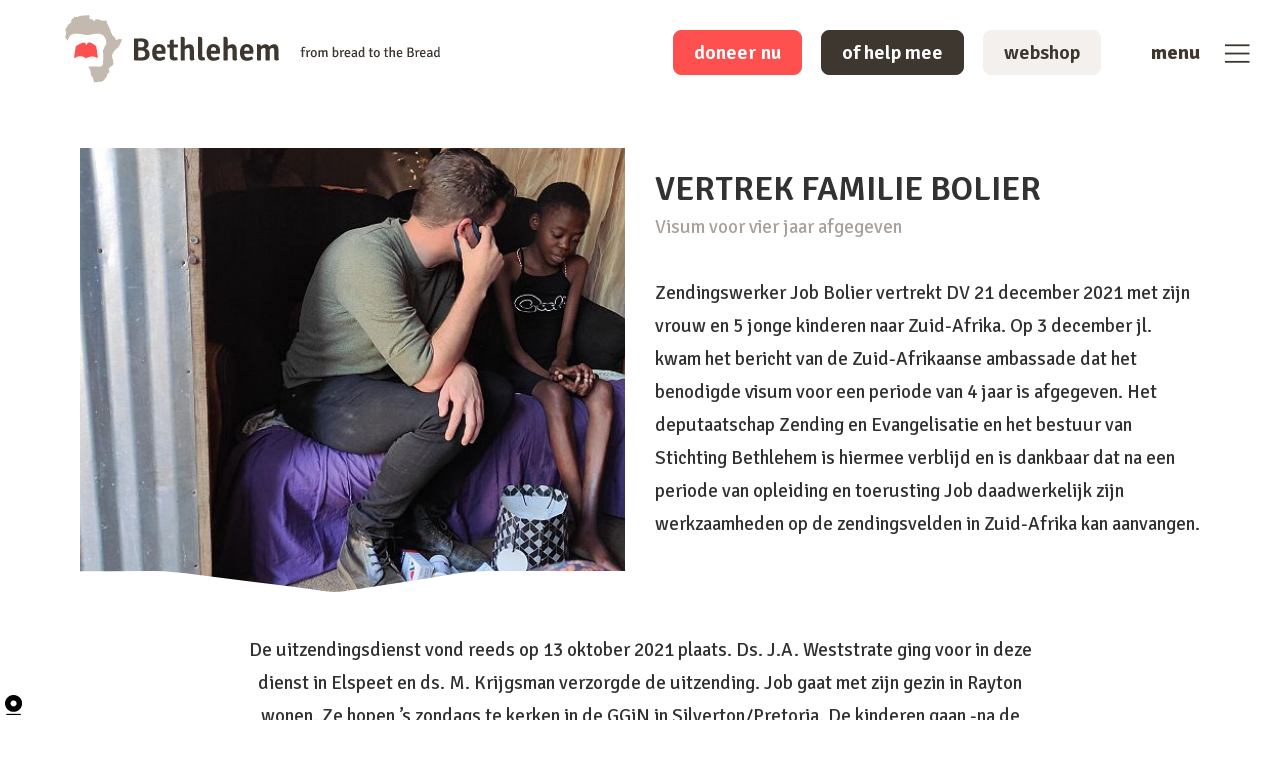

--- FILE ---
content_type: text/html; charset=UTF-8
request_url: https://www.stichtingbethlehem.nl/blog/vertrek-familie-bolier
body_size: 29792
content:
<!DOCTYPE html PUBLIC "-//W3C//DTD XHTML 1.0 Strict//EN" "http://www.w3.org/TR/xhtml1/DTD/xhtml1-strict.dtd">
<html xmlns="http://www.w3.org/1999/xhtml" xmlns:og="http://opengraphprotocol.org/schema/">
	<head>
		<base href="https://www.stichtingbethlehem.nl/" />
		<title>Vertrek familie Bolier</title>
		<meta name="title" content="Vertrek familie Bolier" />
		<meta name="author" content="Bethlehem" />
		<meta name="description" content="" />
		<meta name="language" content="nl" />
		<meta name="robots" content="index,follow" />
		<meta name="revisit-after" content="7 days" />
		<meta http-equiv="last-modified" content="2024-11-08@09:39:18 01:00" />
		<meta http-equiv="content-Language" content="nl-nl" />
		<meta http-equiv="Pragma" content="no-cache" />
		<meta name="viewport" content="width=device-width, initial-scale=1.0">
		<meta http-equiv="content-Type" content="text/html; charset=utf-8" />
<link rel="apple-touch-icon" sizes="180x180" href="Media/Images/Ico/apple-touch-icon.png">
<link rel="icon" type="image/png" sizes="32x32" href="Media/Images/Ico/favicon-32x32.png">
<link rel="icon" type="image/png" sizes="16x16" href="Media/Images/Ico/favicon-16x16.png">
<link rel="manifest" href="Media/Images/Ico/site.webmanifest">
<link rel="mask-icon" href="Media/Images/Ico/safari-pinned-tab.svg" color="#5bbad5">
<link rel="shortcut icon" href="Media/Images/Ico/favicon.ico">
<meta name="msapplication-TileColor" content="#ffffff">
<meta name="msapplication-config" content="Media/Images/Ico/browserconfig.xml">
<meta name="theme-color" content="#ffffff">
		<link rel="canonical" href="https://www.stichtingbethlehem.nl/blog/vertrek-familie-bolier" />
		<meta property="og:type" content="website" />
		<meta property="og:title" content="Vertrek familie Bolier" />
		<meta property="og:description" content="" />
		<meta property="og:url" content="https://www.stichtingbethlehem.nl/blog/vertrek-familie-bolier" />
		<meta property="og:locale" content="nl-nl" />
		<meta property="og:site_name" content="stichtingbethlehem.nl" />
		<script>document.cookie='resolution='+screen.width+("devicePixelRatio" in window ? ","+devicePixelRatio : ",1")+'; path=/';</script>
		<link rel="stylesheet" type="text/css" href="Media/build/style-bv-file-v153.css" />
		<style>@charset "UTF-8";
@font-face {font-family:"no3-standaard";src:url("Media/Stylesheets/Iconfont/fonts/no3-standaard.eot");src:url("Media/Stylesheets/Iconfont/fonts/no3-standaard.eot?#iefix") format("embedded-opentype"),url("Media/Stylesheets/Iconfont/fonts/no3-standaard.woff") format("woff"),url("Media/Stylesheets/Iconfont/fonts/no3-standaard.ttf") format("truetype"),url("Media/Stylesheets/Iconfont/fonts/no3-standaard.svg#no3-standaard") format("svg");font-weight:normal;font-style:normal;}[data-icon]:before {font-family:"no3-standaard" !important;content:attr(data-icon);font-style:normal !important;font-weight:normal !important;font-variant:normal !important;text-transform:none !important;speak:none;line-height:1;-webkit-font-smoothing:antialiased;-moz-osx-font-smoothing:grayscale;}[class^="icon-"]:before,[class*=" icon-"]:before {font-family:"no3-standaard" !important;font-style:normal !important;font-weight:normal !important;font-variant:normal !important;text-transform:none !important;speak:none;line-height:1;-webkit-font-smoothing:antialiased;-moz-osx-font-smoothing:grayscale;}.icon-arrow-bottom:before {content:"\61";}.icon-arrow-left:before {content:"\62";}.icon-arrow-right:before {content:"\63";}.icon-arrow-top:before {content:"\64";}.icon-exit:before {content:"\65";}.icon-facebook:before {content:"\66";}.icon-facebook-1:before {content:"\67";}.icon-facebook-2:before {content:"\68";}.icon-facebook-logo-button:before {content:"\69";}.icon-gallery:before {content:"\6b";}.icon-google-plus:before {content:"\6c";}.icon-google-plus-1:before {content:"\6d";}.icon-info:before {content:"\6e";}.icon-instagram-logo:before {content:"\6f";}.icon-search:before {content:"\70";}.icon-linkedin-logo:before {content:"\71";}.icon-linkedin-omlijnd:before {content:"\72";}.icon-location:before {content:"\73";}.icon-mail:before {content:"\74";}.icon-mail-at:before {content:"\75";}.icon-maps:before {content:"\76";}.icon-menu:before {content:"\77";}.icon-mobile:before {content:"\78";}.icon-mouse:before {content:"\79";}.icon-nli-arrow:before {content:"\7a";}.icon-nli-arrow-up:before {content:"\41";}.icon-nli-linkedin:before {content:"\42";}.icon-no3:before {content:"\43";}.icon-o:before {content:"\44";}.icon-paperclip:before {content:"\45";}.icon-phone:before {content:"\46";}.icon-phone-1:before {content:"\47";}.icon-phone-ringing:before {content:"\48";}.icon-rate:before {content:"\49";}.icon-twitter:before {content:"\4a";}.icon-twitter-1:before {content:"\4b";}.icon-twitter-logo-button:before {content:"\4c";}.icon-vdm-vergroten-1:before {content:"\4d";}.icon-zoom:before {content:"\4e";}.icon-web:before {content:"\4f";}.icon-youtube:before {content:"\50";}.icon-youtube-1:before {content:"\51";}.icon-youtube-filled:before {content:"\52";}.icon-youtube-logotype:before {content:"\53";}.icon-fax:before {content:"\6a";}.icon-speech-cloud:before {content:"\55";}.icon-heart:before {content:"\56";}select.bs-select-hidden,select.selectpicker{display:none!important}.bootstrap-select{width:220px\9}.bootstrap-select>.dropdown-toggle{width:100%;padding-right:25px;z-index:1}.bootstrap-select>.dropdown-toggle.bs-placeholder,.bootstrap-select>.dropdown-toggle.bs-placeholder:active,.bootstrap-select>.dropdown-toggle.bs-placeholder:focus,.bootstrap-select>.dropdown-toggle.bs-placeholder:hover{color:#999}.bootstrap-select>select{position:absolute!important;bottom:0;left:50%;display:block!important;width:.5px!important;height:100%!important;padding:0!important;opacity:0!important;border:none}.bootstrap-select>select.mobile-device{top:0;left:0;display:block!important;width:100%!important;z-index:2}.error .bootstrap-select .dropdown-toggle,.has-error .bootstrap-select .dropdown-toggle{border-color:#b94a48}.bootstrap-select.fit-width{width:auto!important}.bootstrap-select:not([class*=col-]):not([class*=form-control]):not(.input-group-btn){width:220px}.bootstrap-select .dropdown-toggle:focus{outline:thin dotted #333!important;outline:5px auto -webkit-focus-ring-color!important;outline-offset:-2px}.bootstrap-select.form-control{margin-bottom:0;padding:0;border:none}.bootstrap-select.form-control:not([class*=col-]){width:100%}.bootstrap-select.form-control.input-group-btn{z-index:auto}.bootstrap-select.form-control.input-group-btn:not(:first-child):not(:last-child)>.btn{border-radius:0}.bootstrap-select.btn-group:not(.input-group-btn),.bootstrap-select.btn-group[class*=col-]{float:none;display:inline-block;margin-left:0}.bootstrap-select.btn-group.dropdown-menu-right,.bootstrap-select.btn-group[class*=col-].dropdown-menu-right,.row .bootstrap-select.btn-group[class*=col-].dropdown-menu-right{float:right}.form-group .bootstrap-select.btn-group,.form-horizontal .bootstrap-select.btn-group,.form-inline .bootstrap-select.btn-group{margin-bottom:0}.form-group-lg .bootstrap-select.btn-group.form-control,.form-group-sm .bootstrap-select.btn-group.form-control{padding:0}.form-group-lg .bootstrap-select.btn-group.form-control .dropdown-toggle,.form-group-sm .bootstrap-select.btn-group.form-control .dropdown-toggle{height:100%;font-size:inherit;line-height:inherit;border-radius:inherit}.form-inline .bootstrap-select.btn-group .form-control{width:100%}.bootstrap-select.btn-group.disabled,.bootstrap-select.btn-group>.disabled{cursor:not-allowed}.bootstrap-select.btn-group.disabled:focus,.bootstrap-select.btn-group>.disabled:focus{outline:0!important}.bootstrap-select.btn-group.bs-container{position:absolute;height:0!important;padding:0!important}.bootstrap-select.btn-group.bs-container .dropdown-menu{z-index:1060}.bootstrap-select.btn-group .dropdown-toggle .filter-option{display:inline-block;overflow:hidden;width:100%;text-align:left}.bootstrap-select.btn-group .dropdown-toggle .caret{position:absolute;top:50%;right:12px;margin-top:-2px;vertical-align:middle}.bootstrap-select.btn-group[class*=col-] .dropdown-toggle{width:100%}.bootstrap-select.btn-group .dropdown-menu{min-width:100%;-webkit-box-sizing:border-box;-moz-box-sizing:border-box;box-sizing:border-box}.bootstrap-select.btn-group .dropdown-menu.inner{position:static;float:none;border:0;padding:0;margin:0;border-radius:0;-webkit-box-shadow:none;box-shadow:none}.bootstrap-select.btn-group .dropdown-menu li{position:relative}.bootstrap-select.btn-group .dropdown-menu li.active small{color:#fff}.bootstrap-select.btn-group .dropdown-menu li.disabled a{cursor:not-allowed}.bootstrap-select.btn-group .dropdown-menu li a{cursor:pointer;-webkit-user-select:none;-moz-user-select:none;-ms-user-select:none;user-select:none}.bootstrap-select.btn-group .dropdown-menu li a.opt{position:relative;padding-left:2.25em}.bootstrap-select.btn-group .dropdown-menu li a span.check-mark{display:none}.bootstrap-select.btn-group .dropdown-menu li a span.text{display:inline-block}.bootstrap-select.btn-group .dropdown-menu li small{padding-left:.5em}.bootstrap-select.btn-group .dropdown-menu .notify{position:absolute;bottom:5px;width:96%;margin:0 2%;min-height:26px;padding:3px 5px;background:#f5f5f5;border:1px solid #e3e3e3;-webkit-box-shadow:inset 0 1px 1px rgba(0,0,0,.05);box-shadow:inset 0 1px 1px rgba(0,0,0,.05);pointer-events:none;opacity:.9;-webkit-box-sizing:border-box;-moz-box-sizing:border-box;box-sizing:border-box}.bootstrap-select.btn-group .no-results{padding:3px;background:#f5f5f5;margin:0 5px;white-space:nowrap}.bootstrap-select.btn-group.fit-width .dropdown-toggle .filter-option{position:static}.bootstrap-select.btn-group.fit-width .dropdown-toggle .caret{position:static;top:auto;margin-top:-1px}.bootstrap-select.btn-group.show-tick .dropdown-menu li.selected a span.check-mark{position:absolute;display:inline-block;right:15px;margin-top:5px}.bootstrap-select.btn-group.show-tick .dropdown-menu li a span.text{margin-right:34px}.bootstrap-select.show-menu-arrow.open>.dropdown-toggle{z-index:1061}.bootstrap-select.show-menu-arrow .dropdown-toggle:before{content:'';border-left:7px solid transparent;border-right:7px solid transparent;border-bottom:7px solid rgba(204,204,204,.2);position:absolute;bottom:-4px;left:9px;display:none}.bootstrap-select.show-menu-arrow .dropdown-toggle:after{content:'';border-left:6px solid transparent;border-right:6px solid transparent;border-bottom:6px solid #fff;position:absolute;bottom:-4px;left:10px;display:none}.bootstrap-select.show-menu-arrow.dropup .dropdown-toggle:before{bottom:auto;top:-3px;border-top:7px solid rgba(204,204,204,.2);border-bottom:0}.bootstrap-select.show-menu-arrow.dropup .dropdown-toggle:after{bottom:auto;top:-3px;border-top:6px solid #fff;border-bottom:0}.bootstrap-select.show-menu-arrow.pull-right .dropdown-toggle:before{right:12px;left:auto}.bootstrap-select.show-menu-arrow.pull-right .dropdown-toggle:after{right:13px;left:auto}.bootstrap-select.show-menu-arrow.open>.dropdown-toggle:after,.bootstrap-select.show-menu-arrow.open>.dropdown-toggle:before{display:block}.bs-actionsbox,.bs-donebutton,.bs-searchbox{padding:4px 8px}.bs-actionsbox{width:100%;-webkit-box-sizing:border-box;-moz-box-sizing:border-box;box-sizing:border-box}.bs-actionsbox .btn-group button{width:50%}.bs-donebutton{float:left;width:100%;-webkit-box-sizing:border-box;-moz-box-sizing:border-box;box-sizing:border-box}.bs-donebutton .btn-group button{width:100%}.bs-searchbox+.bs-actionsbox{padding:0 8px 4px}.bs-searchbox .form-control{margin-bottom:0;width:100%;float:none}.slick-slider{position:relative;display:block;box-sizing:border-box;-webkit-user-select:none; -moz-user-select:none;-ms-user-select:none;user-select:none;-webkit-touch-callout:none;-khtml-user-select:none;-ms-touch-action:pan-y;touch-action:pan-y;-webkit-tap-highlight-color:transparent;}.slick-list{position:relative;display:block;overflow:hidden;margin:0;padding:0;}.slick-list:focus{outline:none;}.slick-list.dragging{cursor:pointer;cursor:hand;}.slick-slider .slick-track,.slick-slider .slick-list{-webkit-transform:translate3d(0, 0, 0); -moz-transform:translate3d(0, 0, 0);-ms-transform:translate3d(0, 0, 0); -o-transform:translate3d(0, 0, 0);transform:translate3d(0, 0, 0);}.slick-track{position:relative;top:0;left:0;display:block;margin-left:auto;margin-right:auto;}.slick-track:before,.slick-track:after{display:table;content:'';}.slick-track:after{clear:both;}.slick-loading .slick-track{visibility:hidden;}.slick-slide{display:none;float:left;height:100%;min-height:1px;}[dir='rtl'] .slick-slide{float:right;}.slick-slide img{display:block;}.slick-slide.slick-loading img{display:none;}.slick-slide.dragging img{pointer-events:none;}.slick-initialized .slick-slide{display:block;}.slick-loading .slick-slide{visibility:hidden;}.slick-vertical .slick-slide{display:block;height:auto;border:1px solid transparent;}.slick-arrow.slick-hidden {display:none;}@charset 'UTF-8';.slick-loading .slick-list{background:#fff url('./ajax-loader.gif') center center no-repeat;}@font-face{font-family:'slick';font-weight:normal;font-style:normal;src:url('./fonts/slick.eot');src:url('./fonts/slick.eot?#iefix') format('embedded-opentype'), url('./fonts/slick.woff') format('woff'), url('./fonts/slick.ttf') format('truetype'), url('./fonts/slick.svg#slick') format('svg');}.slick-prev,.slick-next{font-size:0;line-height:0;position:absolute;top:50%;display:block;width:20px;height:20px;padding:0;-webkit-transform:translate(0, -50%);-ms-transform:translate(0, -50%);transform:translate(0, -50%);cursor:pointer;color:transparent;border:none;outline:none;background:transparent;}.slick-prev:hover,.slick-prev:focus,.slick-next:hover,.slick-next:focus{color:transparent;outline:none;background:transparent;}.slick-prev:hover:before,.slick-prev:focus:before,.slick-next:hover:before,.slick-next:focus:before{opacity:1;}.slick-prev.slick-disabled:before,.slick-next.slick-disabled:before{opacity:.25;}.slick-prev:before,.slick-next:before{font-family:'slick';font-size:20px;line-height:1;opacity:.75;color:white;-webkit-font-smoothing:antialiased;-moz-osx-font-smoothing:grayscale;}.slick-prev{left:-25px;}[dir='rtl'] .slick-prev{right:-25px;left:auto;}.slick-prev:before{content:'←';}[dir='rtl'] .slick-prev:before{content:'→';}.slick-next{right:-25px;}[dir='rtl'] .slick-next{right:auto;left:-25px;}.slick-next:before{content:'→';}[dir='rtl'] .slick-next:before{content:'←';}.slick-dotted.slick-slider{margin-bottom:30px;}.slick-dots{position:absolute;bottom:-25px;display:block;width:100%;padding:0;margin:0;list-style:none;text-align:center;}.slick-dots li{position:relative;display:inline-block;width:20px;height:20px;margin:0 5px;padding:0;cursor:pointer;}.slick-dots li button{font-size:0;line-height:0;display:block;width:20px;height:20px;padding:5px;cursor:pointer;color:transparent;border:0;outline:none;background:transparent;}.slick-dots li button:hover,.slick-dots li button:focus{outline:none;}.slick-dots li button:hover:before,.slick-dots li button:focus:before{opacity:1;}.slick-dots li button:before{font-family:'slick';font-size:6px;line-height:20px;position:absolute;top:0;left:0;width:20px;height:20px;content:'•';text-align:center;opacity:.25;color:black;-webkit-font-smoothing:antialiased;-moz-osx-font-smoothing:grayscale;}.slick-dots li.slick-active button:before{opacity:.75;color:black;}.PanelPaddingTop {padding-top:0.65%; }.PanelPaddingTopDubbel {padding-top:1.3%; }.PanelPaddingTopLarge {padding-top:3.9%; }.PanelPaddingBottom {padding-bottom:0.65%; }.PanelPaddingBottomDubbel {padding-bottom:1.3%; }.PanelPaddingBottomLarge {padding-bottom:3.9%; }.No3DonkerbruinStyle {background-color:#3e3730; }.No3RoodStyle {background-color:#ff5050; }.No3TaupeStyle {background-color:#c4b9ae; }.No3LichtzandStyle {background-color:#f3f0ed; }.No3WitStyle {background-color:#ffffff; }.No3TransparantStyle {background:repeating-linear-gradient(45deg, #3e3730, #3e3730 5px, #f3f0ed 5px, #f3f0ed 10px); }@-webkit-keyframes fade_move_down {0% {-webkit-transform:translate(0, -20px);opacity:0; }50% {opacity:1; }100% {-webkit-transform:translate(0, 20px);opacity:0; } }@keyframes fade_move_down {0% {transform:translate(0, -20px);opacity:0; }50% {opacity:1; }100% {transform:translate(0, 20px);opacity:0; } }body {margin:0; }blockquote {font-size:48px;line-height:38px;text-transform:uppercase;margin:0px 0px 30px 0px;font-weight:900; }.Hidden {display:none; }.ShowOnMobile, .ShowOnMobileL, .ShowOnMobileP {display:none; }#MobileMenuButton {float:right;padding:14px 5px 5px 5px;margin:0px;text-decoration:none; }#MobileMenuButton i {font-size:25px;color:#ffffff; }.Panel {width:100%;position:relative; }.Wrapper {margin:0px auto; }.Button {display:inline-block;padding:15px 25px;text-transform:uppercase;font-size:32px;margin-top:50px;margin-bottom:20px;text-decoration:none;font-weight:900;transition:ease 0.2s; }.Center {top:50%;-ms-transform:translate(0, -50%);-webkit-transform:translate(0, -50%);transform:translate(0, -50%); }#NO3 {position:fixed;bottom:0px;left:5px;text-decoration:none;color:#f2f2f2;display:block;width:50px;height:30px; }#NO3:hover i.icon-o {left:-25px;opacity:0.5; }#NO3:hover i.icon-no3 {top:-3px;opacity:1; }#NO3 i {display:block;position:absolute;bottom:0px;transition:ease 0.55s; }#NO3 i.icon-o {left:0px; }#NO3 i.icon-no3 {font-size:43px;top:50px;opacity:0; }.CB {clear:both; }#Footer #No3 {position:fixed;bottom:5px;left:5px;width:110px;height:20px; }#Footer #No3O {font-size:15px;color:#ffffff;position:absolute;top:0px;left:0px;height:20px;transition:ease 0.4s; }#Footer #No3Logo {font-size:37px;color:#ffffff;position:absolute;top:-8px;left:-100px;height:20px;opacity:0;transition:ease 0.4s; }#Footer #No3:hover #No3O {opacity:0;left:20px; }#Footer #No3:hover #No3Logo {opacity:1;left:0px; }div.InlineForm {padding:20px 0px; }div.InlineForm div.InlineRow {float:left;margin-bottom:22px; }div.InlineForm div.InlineRow input, div.InlineForm div.InlineRow textarea, div.InlineForm div.InlineRow select {width:100%;background-color:#f2f2f2;color:#323131;border:0px;padding:17px 15px; }div.InlineForm div.InlineRow textarea {height:220px; }div.InlineForm div.InlineRow .Button {margin:0px;width:100%;padding:15px 0px;text-align:center; }div.InlineForm div.InlineRowWithLabel label {width:25%;margin-right:5%;float:left;text-align:left;margin-top:17px; }div.InlineForm div.InlineRowWithLabel input, div.InlineForm div.InlineRowWithLabel textarea, div.InlineForm div.InlineRowWithLabel select {width:70%;float:left; }div.InlineForm div.InlineRowWithLabel .Button {padding:15px 30px;float:left;width:auto;margin-left:30%; }div.InlineForm div.InlineRow-1 {width:100%; }div.InlineForm div.InlineRow-2 {width:46%;margin-left:8%; }div.InlineForm div.InlineRow-2:nth-child(2n+1) {margin-left:0px; }div.InlineForm div.InlineRow-3 {width:30%;margin-left:4%; }div.InlineForm div.InlineRow-3:nth-child(3n+1) {margin-left:0px; }div.InlineForm div.InlineRow-4 {width:23%;margin-left:2.66%; }div.InlineForm div.InlineRow-4:nth-child(4n+1) {margin-left:0px; }div.InlineForm div.InlineRow-5 {width:18%;margin-left:2.5%; }div.InlineForm div.InlineRow-5:nth-child(5n+1) {margin-left:0px; }div.Overlayer {z-index:10000;width:100%;height:100%;position:fixed;top:0px;background-color:rgba(50, 49, 49, 0.5);cursor:pointer; }div.Loader {z-index:10005;width:32px;height:32px;top:50%;left:50%;margin-left:-16px;margin-top:-16px;position:fixed; }div.Popup {z-index:10010;position:absolute;top:0px;left:0px; }div.PopupInner {z-index:10015;margin:0px auto;color:#323232;background-color:#FFFFFF; }a.PopupClose {position:absolute;top:0px;right:0px;margin:3px;display:block;width:67px;height:67px;background-color:#a8a19b;color:#FFFFFF;font-size:25px;line-height:73px;text-align:center;text-decoration:none;transition:ease 0.5s;border:2px solid #a8a19b; }a.PopupClose:hover {background-color:#ffffff;color:#a8a19b;border:2px solid #a8a19b; }div.PopupContent {clear:both;padding:50px 85px 40px 85px;text-align:center; }div.PopupContent h1 {color:#a8a19b;font-size:25px;line-height:25px;text-align:center;font-weight:800;margin:30px 0px; }div.PopupContent p {line-height:40px;font-size:20px; }div.PopupContent label.Field {float:left;font-size:20px;margin:10px 0px 0px 10px; }div.PopupContent input {margin:3px 0px;width:100%;padding:15px;border:0px;background-color:#f2f2f2;line-height:20px;font-size:20px;color:#323232;font-weight:400;font-style:normal;text-decoration:none;border:1px solid rgba(50, 50, 50, 0.5); }div.PopupContent textarea {margin:3px 0px;width:100%;height:150px;padding:15px;border:0px;background-color:#f2f2f2;line-height:20px;font-size:20px;color:#323232;font-weight:400;font-style:normal;text-decoration:none;border:1px solid rgba(50, 50, 50, 0.5); }div.PopupContent input::-webkit-input-placeholder, div.PopupContent input:-moz-placeholder, div.PopupContent input::-moz-placeholder, div.PopupContent input:-ms-input-placeholder, div.PopupContent textarea::-webkit-input-placeholder, div.PopupContent textarea:-moz-placeholder, div.PopupContent textarea::-moz-placeholder, div.PopupContent textarea:-ms-input-placeholder {color:#323232; }div.PopupContent select {margin:3px 0px;width:100%;padding:15px;border:0px;background-color:#f2f2f2;line-height:20px;font-size:20px;color:#323232;font-weight:400;font-style:normal;text-decoration:none; }div.MultiCheckbox {text-align:left;margin:10px 0px;font-size:20px; }div.Checkbox {margin:10px 0px 0px 10px;text-align:left; }div.CheckboxItem {width:50%;float:left;margin:10px 0px 0px 0px; }div.CheckboxItem input, div.Checkbox input {width:auto;margin-right:10px; }a.ApplyForm {background-color:#a8a19b;color:#FFFFFF;padding:20px 50px;line-height:25px;font-size:25px;font-weight:800;font-style:normal;text-decoration:none;transition:ease 0.5s;border:2px solid #a8a19b; }a.ApplyForm:hover {background-color:#ffffff;color:#a8a19b;border:2px solid #a8a19b; }div.FormMessage {padding:35px 0px;line-height:40px;font-size:20px; }@media screen and (max-width:1000px) {div.Popup {width:100%;left:0px; }div.PopupInner {width:100%; }a.PopupClose {width:35px;height:35px;font-size:16px;line-height:35px; }div.PopupContent {padding:10px; }div.PopupContent h1 {margin:50px 20px 0 20px; }div.PopupContent p,div.PopupContent label.Field,div.PopupContent input {line-height:25px;font-size:16px; }div.FormMessage {padding:10px 0px;line-height:25px;font-size:16px; }div.PopupContent input {padding:10px; }a.ApplyForm {padding:8px 15px;line-height:25px;font-size:25px; } }@media screen and (min-width:1001px) {div.Popup {width:620px;top:75px;left:50%;margin-left:-310px; }div.PopupInner {width:620px; } }@media all and (orientation:landscape) {.Panel.No3TopPaddingReset1 .Wrapper {margin-top:1vw; }.Panel.No3TopPaddingReset-1 .Wrapper {margin-top:-1vw; }.Panel.No3TopPaddingReset0_9 .Wrapper {margin-top:0.9vw; }.Panel.No3TopPaddingReset-0_9 .Wrapper {margin-top:-0.9vw; }.Panel.No3TopPaddingReset0_8 .Wrapper {margin-top:0.8vw; }.Panel.No3TopPaddingReset-0_8 .Wrapper {margin-top:-0.8vw; }.Panel.No3TopPaddingReset0_8 .Wrapper {margin-top:0.8vw; }.Panel.No3TopPaddingReset-0_8 .Wrapper {margin-top:-0.8vw; }.Panel.No3TopPaddingReset0_7 .Wrapper {margin-top:0.7vw; }.Panel.No3TopPaddingReset-0_7 .Wrapper {margin-top:-0.7vw; }.Panel.No3TopPaddingReset0_6 .Wrapper {margin-top:0.6vw; }.Panel.No3TopPaddingReset-0_6 .Wrapper {margin-top:-0.6vw; }.Panel.No3TopPaddingReset0_5 .Wrapper {margin-top:0.5vw; }.Panel.No3TopPaddingReset-0_5 .Wrapper {margin-top:-0.5vw; }.Panel.No3TopPaddingReset0_4 .Wrapper {margin-top:0.4vw; }.Panel.No3TopPaddingReset-0_4 .Wrapper {margin-top:-0.4vw; }.Panel.No3TopPaddingReset0_3 .Wrapper {margin-top:0.3vw; }.Panel.No3TopPaddingReset-0_3 .Wrapper {margin-top:-0.3vw; }.Panel.No3TopPaddingReset0_2 .Wrapper {margin-top:0.2vw; }.Panel.No3TopPaddingReset-0_2 .Wrapper {margin-top:-0.2vw; }.Panel.No3TopPaddingReset0_1 .Wrapper {margin-top:0.1vw; }.Panel.No3TopPaddingReset-0_1 .Wrapper {margin-top:-0.1vw; }.No3PanelStyleNoPadding {padding:0; }.No3PanelStyleNoPadding .Wrapper {padding:0vw; }.No3PanelStyleNoPadding .Wrapper .col-lg-1, .No3PanelStyleNoPadding .Wrapper .col-lg-10, .No3PanelStyleNoPadding .Wrapper .col-lg-11, .No3PanelStyleNoPadding .Wrapper .col-lg-12, .No3PanelStyleNoPadding .Wrapper .col-lg-2, .No3PanelStyleNoPadding .Wrapper .col-lg-3, .No3PanelStyleNoPadding .Wrapper .col-lg-4, .No3PanelStyleNoPadding .Wrapper .col-lg-5, .No3PanelStyleNoPadding .Wrapper .col-lg-6, .No3PanelStyleNoPadding .Wrapper .col-lg-7, .No3PanelStyleNoPadding .Wrapper .col-lg-8, .No3PanelStyleNoPadding .Wrapper .col-lg-9, .No3PanelStyleNoPadding .Wrapper .col-md-1, .No3PanelStyleNoPadding .Wrapper .col-md-10, .No3PanelStyleNoPadding .Wrapper .col-md-11, .No3PanelStyleNoPadding .Wrapper .col-md-12, .No3PanelStyleNoPadding .Wrapper .col-md-2, .No3PanelStyleNoPadding .Wrapper .col-md-3, .No3PanelStyleNoPadding .Wrapper .col-md-4, .No3PanelStyleNoPadding .Wrapper .col-md-5, .No3PanelStyleNoPadding .Wrapper .col-md-6, .No3PanelStyleNoPadding .Wrapper .col-md-7, .No3PanelStyleNoPadding .Wrapper .col-md-8, .No3PanelStyleNoPadding .Wrapper .col-md-9, .No3PanelStyleNoPadding .Wrapper .col-sm-1, .No3PanelStyleNoPadding .Wrapper .col-sm-10, .No3PanelStyleNoPadding .Wrapper .col-sm-11, .No3PanelStyleNoPadding .Wrapper .col-sm-12, .No3PanelStyleNoPadding .Wrapper .col-sm-2, .No3PanelStyleNoPadding .Wrapper .col-sm-3, .No3PanelStyleNoPadding .Wrapper .col-sm-4, .No3PanelStyleNoPadding .Wrapper .col-sm-5, .No3PanelStyleNoPadding .Wrapper .col-sm-6, .No3PanelStyleNoPadding .Wrapper .col-sm-7, .No3PanelStyleNoPadding .Wrapper .col-sm-8, .No3PanelStyleNoPadding .Wrapper .col-sm-9, .No3PanelStyleNoPadding .Wrapper .col-xs-1, .No3PanelStyleNoPadding .Wrapper .col-xs-10, .No3PanelStyleNoPadding .Wrapper .col-xs-11, .No3PanelStyleNoPadding .Wrapper .col-xs-12, .No3PanelStyleNoPadding .Wrapper .col-xs-2, .No3PanelStyleNoPadding .Wrapper .col-xs-3, .No3PanelStyleNoPadding .Wrapper .col-xs-4, .No3PanelStyleNoPadding .Wrapper .col-xs-5, .No3PanelStyleNoPadding .Wrapper .col-xs-6, .No3PanelStyleNoPadding .Wrapper .col-xs-7, .No3PanelStyleNoPadding .Wrapper .col-xs-8, .No3PanelStyleNoPadding .Wrapper .col-xs-9 {padding:0vw; }.No3PanelStyleNoPadding.No3FullWidth {padding:0vw; }.No3PanelStylePaddingNormal {padding:0; }.No3PanelStylePaddingNormal .Wrapper {padding:0.5vw; }.No3PanelStylePaddingNormal .Wrapper .col-lg-1, .No3PanelStylePaddingNormal .Wrapper .col-lg-10, .No3PanelStylePaddingNormal .Wrapper .col-lg-11, .No3PanelStylePaddingNormal .Wrapper .col-lg-12, .No3PanelStylePaddingNormal .Wrapper .col-lg-2, .No3PanelStylePaddingNormal .Wrapper .col-lg-3, .No3PanelStylePaddingNormal .Wrapper .col-lg-4, .No3PanelStylePaddingNormal .Wrapper .col-lg-5, .No3PanelStylePaddingNormal .Wrapper .col-lg-6, .No3PanelStylePaddingNormal .Wrapper .col-lg-7, .No3PanelStylePaddingNormal .Wrapper .col-lg-8, .No3PanelStylePaddingNormal .Wrapper .col-lg-9, .No3PanelStylePaddingNormal .Wrapper .col-md-1, .No3PanelStylePaddingNormal .Wrapper .col-md-10, .No3PanelStylePaddingNormal .Wrapper .col-md-11, .No3PanelStylePaddingNormal .Wrapper .col-md-12, .No3PanelStylePaddingNormal .Wrapper .col-md-2, .No3PanelStylePaddingNormal .Wrapper .col-md-3, .No3PanelStylePaddingNormal .Wrapper .col-md-4, .No3PanelStylePaddingNormal .Wrapper .col-md-5, .No3PanelStylePaddingNormal .Wrapper .col-md-6, .No3PanelStylePaddingNormal .Wrapper .col-md-7, .No3PanelStylePaddingNormal .Wrapper .col-md-8, .No3PanelStylePaddingNormal .Wrapper .col-md-9, .No3PanelStylePaddingNormal .Wrapper .col-sm-1, .No3PanelStylePaddingNormal .Wrapper .col-sm-10, .No3PanelStylePaddingNormal .Wrapper .col-sm-11, .No3PanelStylePaddingNormal .Wrapper .col-sm-12, .No3PanelStylePaddingNormal .Wrapper .col-sm-2, .No3PanelStylePaddingNormal .Wrapper .col-sm-3, .No3PanelStylePaddingNormal .Wrapper .col-sm-4, .No3PanelStylePaddingNormal .Wrapper .col-sm-5, .No3PanelStylePaddingNormal .Wrapper .col-sm-6, .No3PanelStylePaddingNormal .Wrapper .col-sm-7, .No3PanelStylePaddingNormal .Wrapper .col-sm-8, .No3PanelStylePaddingNormal .Wrapper .col-sm-9, .No3PanelStylePaddingNormal .Wrapper .col-xs-1, .No3PanelStylePaddingNormal .Wrapper .col-xs-10, .No3PanelStylePaddingNormal .Wrapper .col-xs-11, .No3PanelStylePaddingNormal .Wrapper .col-xs-12, .No3PanelStylePaddingNormal .Wrapper .col-xs-2, .No3PanelStylePaddingNormal .Wrapper .col-xs-3, .No3PanelStylePaddingNormal .Wrapper .col-xs-4, .No3PanelStylePaddingNormal .Wrapper .col-xs-5, .No3PanelStylePaddingNormal .Wrapper .col-xs-6, .No3PanelStylePaddingNormal .Wrapper .col-xs-7, .No3PanelStylePaddingNormal .Wrapper .col-xs-8, .No3PanelStylePaddingNormal .Wrapper .col-xs-9 {padding:0.5vw; }.No3PanelStylePaddingNormal.No3FullWidth {padding:1vw; } }@media all and (orientation:portrait) {.Panel.No3TopPaddingReset1 .Wrapper {margin-top:1vh; }.Panel.No3TopPaddingReset-1 .Wrapper {margin-top:-1vh; }.Panel.No3TopPaddingReset0_9 .Wrapper {margin-top:0.9vh; }.Panel.No3TopPaddingReset-0_9 .Wrapper {margin-top:-0.9vh; }.Panel.No3TopPaddingReset0_8 .Wrapper {margin-top:0.8vh; }.Panel.No3TopPaddingReset-0_8 .Wrapper {margin-top:-0.8vh; }.Panel.No3TopPaddingReset0_8 .Wrapper {margin-top:0.8vh; }.Panel.No3TopPaddingReset-0_8 .Wrapper {margin-top:-0.8vh; }.Panel.No3TopPaddingReset0_7 .Wrapper {margin-top:0.7vh; }.Panel.No3TopPaddingReset-0_7 .Wrapper {margin-top:-0.7vh; }.Panel.No3TopPaddingReset0_6 .Wrapper {margin-top:0.6vh; }.Panel.No3TopPaddingReset-0_6 .Wrapper {margin-top:-0.6vh; }.Panel.No3TopPaddingReset0_5 .Wrapper {margin-top:0.5vh; }.Panel.No3TopPaddingReset-0_5 .Wrapper {margin-top:-0.5vh; }.Panel.No3TopPaddingReset0_4 .Wrapper {margin-top:0.4vh; }.Panel.No3TopPaddingReset-0_4 .Wrapper {margin-top:-0.4vh; }.Panel.No3TopPaddingReset0_3 .Wrapper {margin-top:0.3vh; }.Panel.No3TopPaddingReset-0_3 .Wrapper {margin-top:-0.3vh; }.Panel.No3TopPaddingReset0_2 .Wrapper {margin-top:0.2vh; }.Panel.No3TopPaddingReset-0_2 .Wrapper {margin-top:-0.2vh; }.Panel.No3TopPaddingReset0_1 .Wrapper {margin-top:0.1vh; }.Panel.No3TopPaddingReset-0_1 .Wrapper {margin-top:-0.1vh; }.No3PanelStyleNoPadding {padding:0; }.No3PanelStyleNoPadding .Wrapper {padding:0vh; }.No3PanelStyleNoPadding .Wrapper .col-lg-1, .No3PanelStyleNoPadding .Wrapper .col-lg-10, .No3PanelStyleNoPadding .Wrapper .col-lg-11, .No3PanelStyleNoPadding .Wrapper .col-lg-12, .No3PanelStyleNoPadding .Wrapper .col-lg-2, .No3PanelStyleNoPadding .Wrapper .col-lg-3, .No3PanelStyleNoPadding .Wrapper .col-lg-4, .No3PanelStyleNoPadding .Wrapper .col-lg-5, .No3PanelStyleNoPadding .Wrapper .col-lg-6, .No3PanelStyleNoPadding .Wrapper .col-lg-7, .No3PanelStyleNoPadding .Wrapper .col-lg-8, .No3PanelStyleNoPadding .Wrapper .col-lg-9, .No3PanelStyleNoPadding .Wrapper .col-md-1, .No3PanelStyleNoPadding .Wrapper .col-md-10, .No3PanelStyleNoPadding .Wrapper .col-md-11, .No3PanelStyleNoPadding .Wrapper .col-md-12, .No3PanelStyleNoPadding .Wrapper .col-md-2, .No3PanelStyleNoPadding .Wrapper .col-md-3, .No3PanelStyleNoPadding .Wrapper .col-md-4, .No3PanelStyleNoPadding .Wrapper .col-md-5, .No3PanelStyleNoPadding .Wrapper .col-md-6, .No3PanelStyleNoPadding .Wrapper .col-md-7, .No3PanelStyleNoPadding .Wrapper .col-md-8, .No3PanelStyleNoPadding .Wrapper .col-md-9, .No3PanelStyleNoPadding .Wrapper .col-sm-1, .No3PanelStyleNoPadding .Wrapper .col-sm-10, .No3PanelStyleNoPadding .Wrapper .col-sm-11, .No3PanelStyleNoPadding .Wrapper .col-sm-12, .No3PanelStyleNoPadding .Wrapper .col-sm-2, .No3PanelStyleNoPadding .Wrapper .col-sm-3, .No3PanelStyleNoPadding .Wrapper .col-sm-4, .No3PanelStyleNoPadding .Wrapper .col-sm-5, .No3PanelStyleNoPadding .Wrapper .col-sm-6, .No3PanelStyleNoPadding .Wrapper .col-sm-7, .No3PanelStyleNoPadding .Wrapper .col-sm-8, .No3PanelStyleNoPadding .Wrapper .col-sm-9, .No3PanelStyleNoPadding .Wrapper .col-xs-1, .No3PanelStyleNoPadding .Wrapper .col-xs-10, .No3PanelStyleNoPadding .Wrapper .col-xs-11, .No3PanelStyleNoPadding .Wrapper .col-xs-12, .No3PanelStyleNoPadding .Wrapper .col-xs-2, .No3PanelStyleNoPadding .Wrapper .col-xs-3, .No3PanelStyleNoPadding .Wrapper .col-xs-4, .No3PanelStyleNoPadding .Wrapper .col-xs-5, .No3PanelStyleNoPadding .Wrapper .col-xs-6, .No3PanelStyleNoPadding .Wrapper .col-xs-7, .No3PanelStyleNoPadding .Wrapper .col-xs-8, .No3PanelStyleNoPadding .Wrapper .col-xs-9 {padding:0vh; }.No3PanelStyleNoPadding.No3FullWidth {padding:0vh; }.No3PanelStylePaddingNormal {padding:0; }.No3PanelStylePaddingNormal .Wrapper {padding:0.5vh; }.No3PanelStylePaddingNormal .Wrapper .col-lg-1, .No3PanelStylePaddingNormal .Wrapper .col-lg-10, .No3PanelStylePaddingNormal .Wrapper .col-lg-11, .No3PanelStylePaddingNormal .Wrapper .col-lg-12, .No3PanelStylePaddingNormal .Wrapper .col-lg-2, .No3PanelStylePaddingNormal .Wrapper .col-lg-3, .No3PanelStylePaddingNormal .Wrapper .col-lg-4, .No3PanelStylePaddingNormal .Wrapper .col-lg-5, .No3PanelStylePaddingNormal .Wrapper .col-lg-6, .No3PanelStylePaddingNormal .Wrapper .col-lg-7, .No3PanelStylePaddingNormal .Wrapper .col-lg-8, .No3PanelStylePaddingNormal .Wrapper .col-lg-9, .No3PanelStylePaddingNormal .Wrapper .col-md-1, .No3PanelStylePaddingNormal .Wrapper .col-md-10, .No3PanelStylePaddingNormal .Wrapper .col-md-11, .No3PanelStylePaddingNormal .Wrapper .col-md-12, .No3PanelStylePaddingNormal .Wrapper .col-md-2, .No3PanelStylePaddingNormal .Wrapper .col-md-3, .No3PanelStylePaddingNormal .Wrapper .col-md-4, .No3PanelStylePaddingNormal .Wrapper .col-md-5, .No3PanelStylePaddingNormal .Wrapper .col-md-6, .No3PanelStylePaddingNormal .Wrapper .col-md-7, .No3PanelStylePaddingNormal .Wrapper .col-md-8, .No3PanelStylePaddingNormal .Wrapper .col-md-9, .No3PanelStylePaddingNormal .Wrapper .col-sm-1, .No3PanelStylePaddingNormal .Wrapper .col-sm-10, .No3PanelStylePaddingNormal .Wrapper .col-sm-11, .No3PanelStylePaddingNormal .Wrapper .col-sm-12, .No3PanelStylePaddingNormal .Wrapper .col-sm-2, .No3PanelStylePaddingNormal .Wrapper .col-sm-3, .No3PanelStylePaddingNormal .Wrapper .col-sm-4, .No3PanelStylePaddingNormal .Wrapper .col-sm-5, .No3PanelStylePaddingNormal .Wrapper .col-sm-6, .No3PanelStylePaddingNormal .Wrapper .col-sm-7, .No3PanelStylePaddingNormal .Wrapper .col-sm-8, .No3PanelStylePaddingNormal .Wrapper .col-sm-9, .No3PanelStylePaddingNormal .Wrapper .col-xs-1, .No3PanelStylePaddingNormal .Wrapper .col-xs-10, .No3PanelStylePaddingNormal .Wrapper .col-xs-11, .No3PanelStylePaddingNormal .Wrapper .col-xs-12, .No3PanelStylePaddingNormal .Wrapper .col-xs-2, .No3PanelStylePaddingNormal .Wrapper .col-xs-3, .No3PanelStylePaddingNormal .Wrapper .col-xs-4, .No3PanelStylePaddingNormal .Wrapper .col-xs-5, .No3PanelStylePaddingNormal .Wrapper .col-xs-6, .No3PanelStylePaddingNormal .Wrapper .col-xs-7, .No3PanelStylePaddingNormal .Wrapper .col-xs-8, .No3PanelStylePaddingNormal .Wrapper .col-xs-9 {padding:0.5vh; }.No3PanelStylePaddingNormal.No3FullWidth {padding:1vh; } }@media all and (orientation:landscape) and (min-width:768px) and (max-width:1199px) {.Panel.No3TopPaddingReset1 .Wrapper {margin-top:1vw; }.Panel.No3TopPaddingReset-1 .Wrapper {margin-top:-1vw; }.Panel.No3TopPaddingReset0_9 .Wrapper {margin-top:0.9vw; }.Panel.No3TopPaddingReset-0_9 .Wrapper {margin-top:-0.9vw; }.Panel.No3TopPaddingReset0_8 .Wrapper {margin-top:0.8vw; }.Panel.No3TopPaddingReset-0_8 .Wrapper {margin-top:-0.8vw; }.Panel.No3TopPaddingReset0_8 .Wrapper {margin-top:0.8vw; }.Panel.No3TopPaddingReset-0_8 .Wrapper {margin-top:-0.8vw; }.Panel.No3TopPaddingReset0_7 .Wrapper {margin-top:0.7vw; }.Panel.No3TopPaddingReset-0_7 .Wrapper {margin-top:-0.7vw; }.Panel.No3TopPaddingReset0_6 .Wrapper {margin-top:0.6vw; }.Panel.No3TopPaddingReset-0_6 .Wrapper {margin-top:-0.6vw; }.Panel.No3TopPaddingReset0_5 .Wrapper {margin-top:0.5vw; }.Panel.No3TopPaddingReset-0_5 .Wrapper {margin-top:-0.5vw; }.Panel.No3TopPaddingReset0_4 .Wrapper {margin-top:0.4vw; }.Panel.No3TopPaddingReset-0_4 .Wrapper {margin-top:-0.4vw; }.Panel.No3TopPaddingReset0_3 .Wrapper {margin-top:0.3vw; }.Panel.No3TopPaddingReset-0_3 .Wrapper {margin-top:-0.3vw; }.Panel.No3TopPaddingReset0_2 .Wrapper {margin-top:0.2vw; }.Panel.No3TopPaddingReset-0_2 .Wrapper {margin-top:-0.2vw; }.Panel.No3TopPaddingReset0_1 .Wrapper {margin-top:0.1vw; }.Panel.No3TopPaddingReset-0_1 .Wrapper {margin-top:-0.1vw; }.No3PanelStyleNoPadding {padding:0; }.No3PanelStyleNoPadding .Wrapper {padding:0vw; }.No3PanelStyleNoPadding .Wrapper .col-lg-1, .No3PanelStyleNoPadding .Wrapper .col-lg-10, .No3PanelStyleNoPadding .Wrapper .col-lg-11, .No3PanelStyleNoPadding .Wrapper .col-lg-12, .No3PanelStyleNoPadding .Wrapper .col-lg-2, .No3PanelStyleNoPadding .Wrapper .col-lg-3, .No3PanelStyleNoPadding .Wrapper .col-lg-4, .No3PanelStyleNoPadding .Wrapper .col-lg-5, .No3PanelStyleNoPadding .Wrapper .col-lg-6, .No3PanelStyleNoPadding .Wrapper .col-lg-7, .No3PanelStyleNoPadding .Wrapper .col-lg-8, .No3PanelStyleNoPadding .Wrapper .col-lg-9, .No3PanelStyleNoPadding .Wrapper .col-md-1, .No3PanelStyleNoPadding .Wrapper .col-md-10, .No3PanelStyleNoPadding .Wrapper .col-md-11, .No3PanelStyleNoPadding .Wrapper .col-md-12, .No3PanelStyleNoPadding .Wrapper .col-md-2, .No3PanelStyleNoPadding .Wrapper .col-md-3, .No3PanelStyleNoPadding .Wrapper .col-md-4, .No3PanelStyleNoPadding .Wrapper .col-md-5, .No3PanelStyleNoPadding .Wrapper .col-md-6, .No3PanelStyleNoPadding .Wrapper .col-md-7, .No3PanelStyleNoPadding .Wrapper .col-md-8, .No3PanelStyleNoPadding .Wrapper .col-md-9, .No3PanelStyleNoPadding .Wrapper .col-sm-1, .No3PanelStyleNoPadding .Wrapper .col-sm-10, .No3PanelStyleNoPadding .Wrapper .col-sm-11, .No3PanelStyleNoPadding .Wrapper .col-sm-12, .No3PanelStyleNoPadding .Wrapper .col-sm-2, .No3PanelStyleNoPadding .Wrapper .col-sm-3, .No3PanelStyleNoPadding .Wrapper .col-sm-4, .No3PanelStyleNoPadding .Wrapper .col-sm-5, .No3PanelStyleNoPadding .Wrapper .col-sm-6, .No3PanelStyleNoPadding .Wrapper .col-sm-7, .No3PanelStyleNoPadding .Wrapper .col-sm-8, .No3PanelStyleNoPadding .Wrapper .col-sm-9, .No3PanelStyleNoPadding .Wrapper .col-xs-1, .No3PanelStyleNoPadding .Wrapper .col-xs-10, .No3PanelStyleNoPadding .Wrapper .col-xs-11, .No3PanelStyleNoPadding .Wrapper .col-xs-12, .No3PanelStyleNoPadding .Wrapper .col-xs-2, .No3PanelStyleNoPadding .Wrapper .col-xs-3, .No3PanelStyleNoPadding .Wrapper .col-xs-4, .No3PanelStyleNoPadding .Wrapper .col-xs-5, .No3PanelStyleNoPadding .Wrapper .col-xs-6, .No3PanelStyleNoPadding .Wrapper .col-xs-7, .No3PanelStyleNoPadding .Wrapper .col-xs-8, .No3PanelStyleNoPadding .Wrapper .col-xs-9 {padding:0vw; }.No3PanelStyleNoPadding.No3FullWidth {padding:0vw; }.No3PanelStylePaddingNormal {padding:0; }.No3PanelStylePaddingNormal .Wrapper {padding:0.5vw; }.No3PanelStylePaddingNormal .Wrapper .col-lg-1, .No3PanelStylePaddingNormal .Wrapper .col-lg-10, .No3PanelStylePaddingNormal .Wrapper .col-lg-11, .No3PanelStylePaddingNormal .Wrapper .col-lg-12, .No3PanelStylePaddingNormal .Wrapper .col-lg-2, .No3PanelStylePaddingNormal .Wrapper .col-lg-3, .No3PanelStylePaddingNormal .Wrapper .col-lg-4, .No3PanelStylePaddingNormal .Wrapper .col-lg-5, .No3PanelStylePaddingNormal .Wrapper .col-lg-6, .No3PanelStylePaddingNormal .Wrapper .col-lg-7, .No3PanelStylePaddingNormal .Wrapper .col-lg-8, .No3PanelStylePaddingNormal .Wrapper .col-lg-9, .No3PanelStylePaddingNormal .Wrapper .col-md-1, .No3PanelStylePaddingNormal .Wrapper .col-md-10, .No3PanelStylePaddingNormal .Wrapper .col-md-11, .No3PanelStylePaddingNormal .Wrapper .col-md-12, .No3PanelStylePaddingNormal .Wrapper .col-md-2, .No3PanelStylePaddingNormal .Wrapper .col-md-3, .No3PanelStylePaddingNormal .Wrapper .col-md-4, .No3PanelStylePaddingNormal .Wrapper .col-md-5, .No3PanelStylePaddingNormal .Wrapper .col-md-6, .No3PanelStylePaddingNormal .Wrapper .col-md-7, .No3PanelStylePaddingNormal .Wrapper .col-md-8, .No3PanelStylePaddingNormal .Wrapper .col-md-9, .No3PanelStylePaddingNormal .Wrapper .col-sm-1, .No3PanelStylePaddingNormal .Wrapper .col-sm-10, .No3PanelStylePaddingNormal .Wrapper .col-sm-11, .No3PanelStylePaddingNormal .Wrapper .col-sm-12, .No3PanelStylePaddingNormal .Wrapper .col-sm-2, .No3PanelStylePaddingNormal .Wrapper .col-sm-3, .No3PanelStylePaddingNormal .Wrapper .col-sm-4, .No3PanelStylePaddingNormal .Wrapper .col-sm-5, .No3PanelStylePaddingNormal .Wrapper .col-sm-6, .No3PanelStylePaddingNormal .Wrapper .col-sm-7, .No3PanelStylePaddingNormal .Wrapper .col-sm-8, .No3PanelStylePaddingNormal .Wrapper .col-sm-9, .No3PanelStylePaddingNormal .Wrapper .col-xs-1, .No3PanelStylePaddingNormal .Wrapper .col-xs-10, .No3PanelStylePaddingNormal .Wrapper .col-xs-11, .No3PanelStylePaddingNormal .Wrapper .col-xs-12, .No3PanelStylePaddingNormal .Wrapper .col-xs-2, .No3PanelStylePaddingNormal .Wrapper .col-xs-3, .No3PanelStylePaddingNormal .Wrapper .col-xs-4, .No3PanelStylePaddingNormal .Wrapper .col-xs-5, .No3PanelStylePaddingNormal .Wrapper .col-xs-6, .No3PanelStylePaddingNormal .Wrapper .col-xs-7, .No3PanelStylePaddingNormal .Wrapper .col-xs-8, .No3PanelStylePaddingNormal .Wrapper .col-xs-9 {padding:0.5vw; }.No3PanelStylePaddingNormal.No3FullWidth {padding:1vw; } }@media all and (orientation:portrait) and (min-width:768px) and (max-width:1199px) {.Panel.No3TopPaddingReset1 .Wrapper {margin-top:1vh; }.Panel.No3TopPaddingReset-1 .Wrapper {margin-top:-1vh; }.Panel.No3TopPaddingReset0_9 .Wrapper {margin-top:0.9vh; }.Panel.No3TopPaddingReset-0_9 .Wrapper {margin-top:-0.9vh; }.Panel.No3TopPaddingReset0_8 .Wrapper {margin-top:0.8vh; }.Panel.No3TopPaddingReset-0_8 .Wrapper {margin-top:-0.8vh; }.Panel.No3TopPaddingReset0_8 .Wrapper {margin-top:0.8vh; }.Panel.No3TopPaddingReset-0_8 .Wrapper {margin-top:-0.8vh; }.Panel.No3TopPaddingReset0_7 .Wrapper {margin-top:0.7vh; }.Panel.No3TopPaddingReset-0_7 .Wrapper {margin-top:-0.7vh; }.Panel.No3TopPaddingReset0_6 .Wrapper {margin-top:0.6vh; }.Panel.No3TopPaddingReset-0_6 .Wrapper {margin-top:-0.6vh; }.Panel.No3TopPaddingReset0_5 .Wrapper {margin-top:0.5vh; }.Panel.No3TopPaddingReset-0_5 .Wrapper {margin-top:-0.5vh; }.Panel.No3TopPaddingReset0_4 .Wrapper {margin-top:0.4vh; }.Panel.No3TopPaddingReset-0_4 .Wrapper {margin-top:-0.4vh; }.Panel.No3TopPaddingReset0_3 .Wrapper {margin-top:0.3vh; }.Panel.No3TopPaddingReset-0_3 .Wrapper {margin-top:-0.3vh; }.Panel.No3TopPaddingReset0_2 .Wrapper {margin-top:0.2vh; }.Panel.No3TopPaddingReset-0_2 .Wrapper {margin-top:-0.2vh; }.Panel.No3TopPaddingReset0_1 .Wrapper {margin-top:0.1vh; }.Panel.No3TopPaddingReset-0_1 .Wrapper {margin-top:-0.1vh; }.No3PanelStyleNoPadding {padding:0; }.No3PanelStyleNoPadding .Wrapper {padding:0vh; }.No3PanelStyleNoPadding .Wrapper .col-lg-1, .No3PanelStyleNoPadding .Wrapper .col-lg-10, .No3PanelStyleNoPadding .Wrapper .col-lg-11, .No3PanelStyleNoPadding .Wrapper .col-lg-12, .No3PanelStyleNoPadding .Wrapper .col-lg-2, .No3PanelStyleNoPadding .Wrapper .col-lg-3, .No3PanelStyleNoPadding .Wrapper .col-lg-4, .No3PanelStyleNoPadding .Wrapper .col-lg-5, .No3PanelStyleNoPadding .Wrapper .col-lg-6, .No3PanelStyleNoPadding .Wrapper .col-lg-7, .No3PanelStyleNoPadding .Wrapper .col-lg-8, .No3PanelStyleNoPadding .Wrapper .col-lg-9, .No3PanelStyleNoPadding .Wrapper .col-md-1, .No3PanelStyleNoPadding .Wrapper .col-md-10, .No3PanelStyleNoPadding .Wrapper .col-md-11, .No3PanelStyleNoPadding .Wrapper .col-md-12, .No3PanelStyleNoPadding .Wrapper .col-md-2, .No3PanelStyleNoPadding .Wrapper .col-md-3, .No3PanelStyleNoPadding .Wrapper .col-md-4, .No3PanelStyleNoPadding .Wrapper .col-md-5, .No3PanelStyleNoPadding .Wrapper .col-md-6, .No3PanelStyleNoPadding .Wrapper .col-md-7, .No3PanelStyleNoPadding .Wrapper .col-md-8, .No3PanelStyleNoPadding .Wrapper .col-md-9, .No3PanelStyleNoPadding .Wrapper .col-sm-1, .No3PanelStyleNoPadding .Wrapper .col-sm-10, .No3PanelStyleNoPadding .Wrapper .col-sm-11, .No3PanelStyleNoPadding .Wrapper .col-sm-12, .No3PanelStyleNoPadding .Wrapper .col-sm-2, .No3PanelStyleNoPadding .Wrapper .col-sm-3, .No3PanelStyleNoPadding .Wrapper .col-sm-4, .No3PanelStyleNoPadding .Wrapper .col-sm-5, .No3PanelStyleNoPadding .Wrapper .col-sm-6, .No3PanelStyleNoPadding .Wrapper .col-sm-7, .No3PanelStyleNoPadding .Wrapper .col-sm-8, .No3PanelStyleNoPadding .Wrapper .col-sm-9, .No3PanelStyleNoPadding .Wrapper .col-xs-1, .No3PanelStyleNoPadding .Wrapper .col-xs-10, .No3PanelStyleNoPadding .Wrapper .col-xs-11, .No3PanelStyleNoPadding .Wrapper .col-xs-12, .No3PanelStyleNoPadding .Wrapper .col-xs-2, .No3PanelStyleNoPadding .Wrapper .col-xs-3, .No3PanelStyleNoPadding .Wrapper .col-xs-4, .No3PanelStyleNoPadding .Wrapper .col-xs-5, .No3PanelStyleNoPadding .Wrapper .col-xs-6, .No3PanelStyleNoPadding .Wrapper .col-xs-7, .No3PanelStyleNoPadding .Wrapper .col-xs-8, .No3PanelStyleNoPadding .Wrapper .col-xs-9 {padding:0vh; }.No3PanelStyleNoPadding.No3FullWidth {padding:0vh; }.No3PanelStylePaddingNormal {padding:0; }.No3PanelStylePaddingNormal .Wrapper {padding:0.5vh; }.No3PanelStylePaddingNormal .Wrapper .col-lg-1, .No3PanelStylePaddingNormal .Wrapper .col-lg-10, .No3PanelStylePaddingNormal .Wrapper .col-lg-11, .No3PanelStylePaddingNormal .Wrapper .col-lg-12, .No3PanelStylePaddingNormal .Wrapper .col-lg-2, .No3PanelStylePaddingNormal .Wrapper .col-lg-3, .No3PanelStylePaddingNormal .Wrapper .col-lg-4, .No3PanelStylePaddingNormal .Wrapper .col-lg-5, .No3PanelStylePaddingNormal .Wrapper .col-lg-6, .No3PanelStylePaddingNormal .Wrapper .col-lg-7, .No3PanelStylePaddingNormal .Wrapper .col-lg-8, .No3PanelStylePaddingNormal .Wrapper .col-lg-9, .No3PanelStylePaddingNormal .Wrapper .col-md-1, .No3PanelStylePaddingNormal .Wrapper .col-md-10, .No3PanelStylePaddingNormal .Wrapper .col-md-11, .No3PanelStylePaddingNormal .Wrapper .col-md-12, .No3PanelStylePaddingNormal .Wrapper .col-md-2, .No3PanelStylePaddingNormal .Wrapper .col-md-3, .No3PanelStylePaddingNormal .Wrapper .col-md-4, .No3PanelStylePaddingNormal .Wrapper .col-md-5, .No3PanelStylePaddingNormal .Wrapper .col-md-6, .No3PanelStylePaddingNormal .Wrapper .col-md-7, .No3PanelStylePaddingNormal .Wrapper .col-md-8, .No3PanelStylePaddingNormal .Wrapper .col-md-9, .No3PanelStylePaddingNormal .Wrapper .col-sm-1, .No3PanelStylePaddingNormal .Wrapper .col-sm-10, .No3PanelStylePaddingNormal .Wrapper .col-sm-11, .No3PanelStylePaddingNormal .Wrapper .col-sm-12, .No3PanelStylePaddingNormal .Wrapper .col-sm-2, .No3PanelStylePaddingNormal .Wrapper .col-sm-3, .No3PanelStylePaddingNormal .Wrapper .col-sm-4, .No3PanelStylePaddingNormal .Wrapper .col-sm-5, .No3PanelStylePaddingNormal .Wrapper .col-sm-6, .No3PanelStylePaddingNormal .Wrapper .col-sm-7, .No3PanelStylePaddingNormal .Wrapper .col-sm-8, .No3PanelStylePaddingNormal .Wrapper .col-sm-9, .No3PanelStylePaddingNormal .Wrapper .col-xs-1, .No3PanelStylePaddingNormal .Wrapper .col-xs-10, .No3PanelStylePaddingNormal .Wrapper .col-xs-11, .No3PanelStylePaddingNormal .Wrapper .col-xs-12, .No3PanelStylePaddingNormal .Wrapper .col-xs-2, .No3PanelStylePaddingNormal .Wrapper .col-xs-3, .No3PanelStylePaddingNormal .Wrapper .col-xs-4, .No3PanelStylePaddingNormal .Wrapper .col-xs-5, .No3PanelStylePaddingNormal .Wrapper .col-xs-6, .No3PanelStylePaddingNormal .Wrapper .col-xs-7, .No3PanelStylePaddingNormal .Wrapper .col-xs-8, .No3PanelStylePaddingNormal .Wrapper .col-xs-9 {padding:0.5vh; }.No3PanelStylePaddingNormal.No3FullWidth {padding:1vh; } }@media all and (orientation:landscape) and (max-width:767px) {.Panel.No3TopPaddingReset2 .Wrapper {margin-top:2vw; }.Panel.No3TopPaddingReset-2 .Wrapper {margin-top:-2vw; }.Panel.No3TopPaddingReset1_9 .Wrapper {margin-top:1.9vw; }.Panel.No3TopPaddingReset-1_9 .Wrapper {margin-top:-1.9vw; }.Panel.No3TopPaddingReset1_8 .Wrapper {margin-top:1.8vw; }.Panel.No3TopPaddingReset-1_8 .Wrapper {margin-top:-1.8vw; }.Panel.No3TopPaddingReset1_7 .Wrapper {margin-top:1.7vw; }.Panel.No3TopPaddingReset-1_7 .Wrapper {margin-top:-1.7vw; }.Panel.No3TopPaddingReset1_6 .Wrapper {margin-top:1.6vw; }.Panel.No3TopPaddingReset-1_6 .Wrapper {margin-top:-1.6vw; }.Panel.No3TopPaddingReset1_5 .Wrapper {margin-top:1.5vw; }.Panel.No3TopPaddingReset-1_5 .Wrapper {margin-top:-1.5vw; }.Panel.No3TopPaddingReset1_4 .Wrapper {margin-top:1.4vw; }.Panel.No3TopPaddingReset-1_4 .Wrapper {margin-top:-1.4vw; }.Panel.No3TopPaddingReset1_3 .Wrapper {margin-top:1.3vw; }.Panel.No3TopPaddingReset-1_3 .Wrapper {margin-top:-1.3vw; }.Panel.No3TopPaddingReset1_2 .Wrapper {margin-top:1.2vw; }.Panel.No3TopPaddingReset-1_2 .Wrapper {margin-top:-1.2vw; }.Panel.No3TopPaddingReset1_1 .Wrapper {margin-top:1.1vw; }.Panel.No3TopPaddingReset-1_1 .Wrapper {margin-top:-1.1vw; }.Panel.No3TopPaddingReset1 .Wrapper {margin-top:1vw; }.Panel.No3TopPaddingReset-1 .Wrapper {margin-top:-1vw; }.Panel.No3TopPaddingReset0_9 .Wrapper {margin-top:0.9vw; }.Panel.No3TopPaddingReset-0_9 .Wrapper {margin-top:-0.9vw; }.Panel.No3TopPaddingReset0_8 .Wrapper {margin-top:0.8vw; }.Panel.No3TopPaddingReset-0_8 .Wrapper {margin-top:-0.8vw; }.Panel.No3TopPaddingReset0_7 .Wrapper {margin-top:0.7vw; }.Panel.No3TopPaddingReset-0_7 .Wrapper {margin-top:-0.7vw; }.Panel.No3TopPaddingReset0_6 .Wrapper {margin-top:0.6vw; }.Panel.No3TopPaddingReset-0_6 .Wrapper {margin-top:-0.6vw; }.Panel.No3TopPaddingReset0_5 .Wrapper {margin-top:0.5vw; }.Panel.No3TopPaddingReset-0_5 .Wrapper {margin-top:-0.5vw; }.Panel.No3TopPaddingReset0_4 .Wrapper {margin-top:0.4vw; }.Panel.No3TopPaddingReset-0_4 .Wrapper {margin-top:-0.4vw; }.Panel.No3TopPaddingReset0_3 .Wrapper {margin-top:0.3vw; }.Panel.No3TopPaddingReset-0_3 .Wrapper {margin-top:-0.3vw; }.Panel.No3TopPaddingReset0_2 .Wrapper {margin-top:0.2vw; }.Panel.No3TopPaddingReset-0_2 .Wrapper {margin-top:-0.2vw; }.Panel.No3TopPaddingReset0_1 .Wrapper {margin-top:0.1vw; }.Panel.No3TopPaddingReset-0_1 .Wrapper {margin-top:-0.1vw; }.No3PanelStyleNoPadding {padding:0; }.No3PanelStyleNoPadding .Wrapper {padding:0vw; }.No3PanelStyleNoPadding .Wrapper .col-lg-1, .No3PanelStyleNoPadding .Wrapper .col-lg-10, .No3PanelStyleNoPadding .Wrapper .col-lg-11, .No3PanelStyleNoPadding .Wrapper .col-lg-12, .No3PanelStyleNoPadding .Wrapper .col-lg-2, .No3PanelStyleNoPadding .Wrapper .col-lg-3, .No3PanelStyleNoPadding .Wrapper .col-lg-4, .No3PanelStyleNoPadding .Wrapper .col-lg-5, .No3PanelStyleNoPadding .Wrapper .col-lg-6, .No3PanelStyleNoPadding .Wrapper .col-lg-7, .No3PanelStyleNoPadding .Wrapper .col-lg-8, .No3PanelStyleNoPadding .Wrapper .col-lg-9, .No3PanelStyleNoPadding .Wrapper .col-md-1, .No3PanelStyleNoPadding .Wrapper .col-md-10, .No3PanelStyleNoPadding .Wrapper .col-md-11, .No3PanelStyleNoPadding .Wrapper .col-md-12, .No3PanelStyleNoPadding .Wrapper .col-md-2, .No3PanelStyleNoPadding .Wrapper .col-md-3, .No3PanelStyleNoPadding .Wrapper .col-md-4, .No3PanelStyleNoPadding .Wrapper .col-md-5, .No3PanelStyleNoPadding .Wrapper .col-md-6, .No3PanelStyleNoPadding .Wrapper .col-md-7, .No3PanelStyleNoPadding .Wrapper .col-md-8, .No3PanelStyleNoPadding .Wrapper .col-md-9, .No3PanelStyleNoPadding .Wrapper .col-sm-1, .No3PanelStyleNoPadding .Wrapper .col-sm-10, .No3PanelStyleNoPadding .Wrapper .col-sm-11, .No3PanelStyleNoPadding .Wrapper .col-sm-12, .No3PanelStyleNoPadding .Wrapper .col-sm-2, .No3PanelStyleNoPadding .Wrapper .col-sm-3, .No3PanelStyleNoPadding .Wrapper .col-sm-4, .No3PanelStyleNoPadding .Wrapper .col-sm-5, .No3PanelStyleNoPadding .Wrapper .col-sm-6, .No3PanelStyleNoPadding .Wrapper .col-sm-7, .No3PanelStyleNoPadding .Wrapper .col-sm-8, .No3PanelStyleNoPadding .Wrapper .col-sm-9, .No3PanelStyleNoPadding .Wrapper .col-xs-1, .No3PanelStyleNoPadding .Wrapper .col-xs-10, .No3PanelStyleNoPadding .Wrapper .col-xs-11, .No3PanelStyleNoPadding .Wrapper .col-xs-12, .No3PanelStyleNoPadding .Wrapper .col-xs-2, .No3PanelStyleNoPadding .Wrapper .col-xs-3, .No3PanelStyleNoPadding .Wrapper .col-xs-4, .No3PanelStyleNoPadding .Wrapper .col-xs-5, .No3PanelStyleNoPadding .Wrapper .col-xs-6, .No3PanelStyleNoPadding .Wrapper .col-xs-7, .No3PanelStyleNoPadding .Wrapper .col-xs-8, .No3PanelStyleNoPadding .Wrapper .col-xs-9 {padding:0vw; }.No3PanelStyleNoPadding.No3FullWidth {padding:0vw; }.No3PanelStylePaddingNormal {padding:0; }.No3PanelStylePaddingNormal .Wrapper {padding:1vw; }.No3PanelStylePaddingNormal .Wrapper .col-lg-1, .No3PanelStylePaddingNormal .Wrapper .col-lg-10, .No3PanelStylePaddingNormal .Wrapper .col-lg-11, .No3PanelStylePaddingNormal .Wrapper .col-lg-12, .No3PanelStylePaddingNormal .Wrapper .col-lg-2, .No3PanelStylePaddingNormal .Wrapper .col-lg-3, .No3PanelStylePaddingNormal .Wrapper .col-lg-4, .No3PanelStylePaddingNormal .Wrapper .col-lg-5, .No3PanelStylePaddingNormal .Wrapper .col-lg-6, .No3PanelStylePaddingNormal .Wrapper .col-lg-7, .No3PanelStylePaddingNormal .Wrapper .col-lg-8, .No3PanelStylePaddingNormal .Wrapper .col-lg-9, .No3PanelStylePaddingNormal .Wrapper .col-md-1, .No3PanelStylePaddingNormal .Wrapper .col-md-10, .No3PanelStylePaddingNormal .Wrapper .col-md-11, .No3PanelStylePaddingNormal .Wrapper .col-md-12, .No3PanelStylePaddingNormal .Wrapper .col-md-2, .No3PanelStylePaddingNormal .Wrapper .col-md-3, .No3PanelStylePaddingNormal .Wrapper .col-md-4, .No3PanelStylePaddingNormal .Wrapper .col-md-5, .No3PanelStylePaddingNormal .Wrapper .col-md-6, .No3PanelStylePaddingNormal .Wrapper .col-md-7, .No3PanelStylePaddingNormal .Wrapper .col-md-8, .No3PanelStylePaddingNormal .Wrapper .col-md-9, .No3PanelStylePaddingNormal .Wrapper .col-sm-1, .No3PanelStylePaddingNormal .Wrapper .col-sm-10, .No3PanelStylePaddingNormal .Wrapper .col-sm-11, .No3PanelStylePaddingNormal .Wrapper .col-sm-12, .No3PanelStylePaddingNormal .Wrapper .col-sm-2, .No3PanelStylePaddingNormal .Wrapper .col-sm-3, .No3PanelStylePaddingNormal .Wrapper .col-sm-4, .No3PanelStylePaddingNormal .Wrapper .col-sm-5, .No3PanelStylePaddingNormal .Wrapper .col-sm-6, .No3PanelStylePaddingNormal .Wrapper .col-sm-7, .No3PanelStylePaddingNormal .Wrapper .col-sm-8, .No3PanelStylePaddingNormal .Wrapper .col-sm-9, .No3PanelStylePaddingNormal .Wrapper .col-xs-1, .No3PanelStylePaddingNormal .Wrapper .col-xs-10, .No3PanelStylePaddingNormal .Wrapper .col-xs-11, .No3PanelStylePaddingNormal .Wrapper .col-xs-12, .No3PanelStylePaddingNormal .Wrapper .col-xs-2, .No3PanelStylePaddingNormal .Wrapper .col-xs-3, .No3PanelStylePaddingNormal .Wrapper .col-xs-4, .No3PanelStylePaddingNormal .Wrapper .col-xs-5, .No3PanelStylePaddingNormal .Wrapper .col-xs-6, .No3PanelStylePaddingNormal .Wrapper .col-xs-7, .No3PanelStylePaddingNormal .Wrapper .col-xs-8, .No3PanelStylePaddingNormal .Wrapper .col-xs-9 {padding:1vw; }.No3PanelStylePaddingNormal.No3FullWidth {padding:2vw; } }@media all and (orientation:portrait) and (max-width:767px) {.Panel.No3TopPaddingReset2 .Wrapper {margin-top:2vh; }.Panel.No3TopPaddingReset-2 .Wrapper {margin-top:-2vh; }.Panel.No3TopPaddingReset1_9 .Wrapper {margin-top:1.9vh; }.Panel.No3TopPaddingReset-1_9 .Wrapper {margin-top:-1.9vh; }.Panel.No3TopPaddingReset1_8 .Wrapper {margin-top:1.8vh; }.Panel.No3TopPaddingReset-1_8 .Wrapper {margin-top:-1.8vh; }.Panel.No3TopPaddingReset1_7 .Wrapper {margin-top:1.7vh; }.Panel.No3TopPaddingReset-1_7 .Wrapper {margin-top:-1.7vh; }.Panel.No3TopPaddingReset1_6 .Wrapper {margin-top:1.6vh; }.Panel.No3TopPaddingReset-1_6 .Wrapper {margin-top:-1.6vh; }.Panel.No3TopPaddingReset1_5 .Wrapper {margin-top:1.5vh; }.Panel.No3TopPaddingReset-1_5 .Wrapper {margin-top:-1.5vh; }.Panel.No3TopPaddingReset1_4 .Wrapper {margin-top:1.4vh; }.Panel.No3TopPaddingReset-1_4 .Wrapper {margin-top:-1.4vh; }.Panel.No3TopPaddingReset1_3 .Wrapper {margin-top:1.3vh; }.Panel.No3TopPaddingReset-1_3 .Wrapper {margin-top:-1.3vh; }.Panel.No3TopPaddingReset1_2 .Wrapper {margin-top:1.2vh; }.Panel.No3TopPaddingReset-1_2 .Wrapper {margin-top:-1.2vh; }.Panel.No3TopPaddingReset1_1 .Wrapper {margin-top:1.1vh; }.Panel.No3TopPaddingReset-1_1 .Wrapper {margin-top:-1.1vh; }.Panel.No3TopPaddingReset1 .Wrapper {margin-top:1vh; }.Panel.No3TopPaddingReset-1 .Wrapper {margin-top:-1vh; }.Panel.No3TopPaddingReset0_9 .Wrapper {margin-top:0.9vh; }.Panel.No3TopPaddingReset-0_9 .Wrapper {margin-top:-0.9vh; }.Panel.No3TopPaddingReset0_8 .Wrapper {margin-top:0.8vh; }.Panel.No3TopPaddingReset-0_8 .Wrapper {margin-top:-0.8vh; }.Panel.No3TopPaddingReset0_7 .Wrapper {margin-top:0.7vh; }.Panel.No3TopPaddingReset-0_7 .Wrapper {margin-top:-0.7vh; }.Panel.No3TopPaddingReset0_6 .Wrapper {margin-top:0.6vh; }.Panel.No3TopPaddingReset-0_6 .Wrapper {margin-top:-0.6vh; }.Panel.No3TopPaddingReset0_5 .Wrapper {margin-top:0.5vh; }.Panel.No3TopPaddingReset-0_5 .Wrapper {margin-top:-0.5vh; }.Panel.No3TopPaddingReset0_4 .Wrapper {margin-top:0.4vh; }.Panel.No3TopPaddingReset-0_4 .Wrapper {margin-top:-0.4vh; }.Panel.No3TopPaddingReset0_3 .Wrapper {margin-top:0.3vh; }.Panel.No3TopPaddingReset-0_3 .Wrapper {margin-top:-0.3vh; }.Panel.No3TopPaddingReset0_2 .Wrapper {margin-top:0.2vh; }.Panel.No3TopPaddingReset-0_2 .Wrapper {margin-top:-0.2vh; }.Panel.No3TopPaddingReset0_1 .Wrapper {margin-top:0.1vh; }.Panel.No3TopPaddingReset-0_1 .Wrapper {margin-top:-0.1vh; }.No3PanelStyleNoPadding {padding:0; }.No3PanelStyleNoPadding .Wrapper {padding:0vh; }.No3PanelStyleNoPadding .Wrapper .col-lg-1, .No3PanelStyleNoPadding .Wrapper .col-lg-10, .No3PanelStyleNoPadding .Wrapper .col-lg-11, .No3PanelStyleNoPadding .Wrapper .col-lg-12, .No3PanelStyleNoPadding .Wrapper .col-lg-2, .No3PanelStyleNoPadding .Wrapper .col-lg-3, .No3PanelStyleNoPadding .Wrapper .col-lg-4, .No3PanelStyleNoPadding .Wrapper .col-lg-5, .No3PanelStyleNoPadding .Wrapper .col-lg-6, .No3PanelStyleNoPadding .Wrapper .col-lg-7, .No3PanelStyleNoPadding .Wrapper .col-lg-8, .No3PanelStyleNoPadding .Wrapper .col-lg-9, .No3PanelStyleNoPadding .Wrapper .col-md-1, .No3PanelStyleNoPadding .Wrapper .col-md-10, .No3PanelStyleNoPadding .Wrapper .col-md-11, .No3PanelStyleNoPadding .Wrapper .col-md-12, .No3PanelStyleNoPadding .Wrapper .col-md-2, .No3PanelStyleNoPadding .Wrapper .col-md-3, .No3PanelStyleNoPadding .Wrapper .col-md-4, .No3PanelStyleNoPadding .Wrapper .col-md-5, .No3PanelStyleNoPadding .Wrapper .col-md-6, .No3PanelStyleNoPadding .Wrapper .col-md-7, .No3PanelStyleNoPadding .Wrapper .col-md-8, .No3PanelStyleNoPadding .Wrapper .col-md-9, .No3PanelStyleNoPadding .Wrapper .col-sm-1, .No3PanelStyleNoPadding .Wrapper .col-sm-10, .No3PanelStyleNoPadding .Wrapper .col-sm-11, .No3PanelStyleNoPadding .Wrapper .col-sm-12, .No3PanelStyleNoPadding .Wrapper .col-sm-2, .No3PanelStyleNoPadding .Wrapper .col-sm-3, .No3PanelStyleNoPadding .Wrapper .col-sm-4, .No3PanelStyleNoPadding .Wrapper .col-sm-5, .No3PanelStyleNoPadding .Wrapper .col-sm-6, .No3PanelStyleNoPadding .Wrapper .col-sm-7, .No3PanelStyleNoPadding .Wrapper .col-sm-8, .No3PanelStyleNoPadding .Wrapper .col-sm-9, .No3PanelStyleNoPadding .Wrapper .col-xs-1, .No3PanelStyleNoPadding .Wrapper .col-xs-10, .No3PanelStyleNoPadding .Wrapper .col-xs-11, .No3PanelStyleNoPadding .Wrapper .col-xs-12, .No3PanelStyleNoPadding .Wrapper .col-xs-2, .No3PanelStyleNoPadding .Wrapper .col-xs-3, .No3PanelStyleNoPadding .Wrapper .col-xs-4, .No3PanelStyleNoPadding .Wrapper .col-xs-5, .No3PanelStyleNoPadding .Wrapper .col-xs-6, .No3PanelStyleNoPadding .Wrapper .col-xs-7, .No3PanelStyleNoPadding .Wrapper .col-xs-8, .No3PanelStyleNoPadding .Wrapper .col-xs-9 {padding:0vh; }.No3PanelStyleNoPadding.No3FullWidth {padding:0vh; }.No3PanelStylePaddingNormal {padding:0; }.No3PanelStylePaddingNormal .Wrapper {padding:1vh; }.No3PanelStylePaddingNormal .Wrapper .col-lg-1, .No3PanelStylePaddingNormal .Wrapper .col-lg-10, .No3PanelStylePaddingNormal .Wrapper .col-lg-11, .No3PanelStylePaddingNormal .Wrapper .col-lg-12, .No3PanelStylePaddingNormal .Wrapper .col-lg-2, .No3PanelStylePaddingNormal .Wrapper .col-lg-3, .No3PanelStylePaddingNormal .Wrapper .col-lg-4, .No3PanelStylePaddingNormal .Wrapper .col-lg-5, .No3PanelStylePaddingNormal .Wrapper .col-lg-6, .No3PanelStylePaddingNormal .Wrapper .col-lg-7, .No3PanelStylePaddingNormal .Wrapper .col-lg-8, .No3PanelStylePaddingNormal .Wrapper .col-lg-9, .No3PanelStylePaddingNormal .Wrapper .col-md-1, .No3PanelStylePaddingNormal .Wrapper .col-md-10, .No3PanelStylePaddingNormal .Wrapper .col-md-11, .No3PanelStylePaddingNormal .Wrapper .col-md-12, .No3PanelStylePaddingNormal .Wrapper .col-md-2, .No3PanelStylePaddingNormal .Wrapper .col-md-3, .No3PanelStylePaddingNormal .Wrapper .col-md-4, .No3PanelStylePaddingNormal .Wrapper .col-md-5, .No3PanelStylePaddingNormal .Wrapper .col-md-6, .No3PanelStylePaddingNormal .Wrapper .col-md-7, .No3PanelStylePaddingNormal .Wrapper .col-md-8, .No3PanelStylePaddingNormal .Wrapper .col-md-9, .No3PanelStylePaddingNormal .Wrapper .col-sm-1, .No3PanelStylePaddingNormal .Wrapper .col-sm-10, .No3PanelStylePaddingNormal .Wrapper .col-sm-11, .No3PanelStylePaddingNormal .Wrapper .col-sm-12, .No3PanelStylePaddingNormal .Wrapper .col-sm-2, .No3PanelStylePaddingNormal .Wrapper .col-sm-3, .No3PanelStylePaddingNormal .Wrapper .col-sm-4, .No3PanelStylePaddingNormal .Wrapper .col-sm-5, .No3PanelStylePaddingNormal .Wrapper .col-sm-6, .No3PanelStylePaddingNormal .Wrapper .col-sm-7, .No3PanelStylePaddingNormal .Wrapper .col-sm-8, .No3PanelStylePaddingNormal .Wrapper .col-sm-9, .No3PanelStylePaddingNormal .Wrapper .col-xs-1, .No3PanelStylePaddingNormal .Wrapper .col-xs-10, .No3PanelStylePaddingNormal .Wrapper .col-xs-11, .No3PanelStylePaddingNormal .Wrapper .col-xs-12, .No3PanelStylePaddingNormal .Wrapper .col-xs-2, .No3PanelStylePaddingNormal .Wrapper .col-xs-3, .No3PanelStylePaddingNormal .Wrapper .col-xs-4, .No3PanelStylePaddingNormal .Wrapper .col-xs-5, .No3PanelStylePaddingNormal .Wrapper .col-xs-6, .No3PanelStylePaddingNormal .Wrapper .col-xs-7, .No3PanelStylePaddingNormal .Wrapper .col-xs-8, .No3PanelStylePaddingNormal .Wrapper .col-xs-9 {padding:1vh; }.No3PanelStylePaddingNormal.No3FullWidth {padding:2vh; } }.border {border:1px solid red; }.hideMeIe {display:none; }.ShowOnMobile, .ShowOnMobileL, .ShowOnMobileP, .ShowOnMobileIB, .ShowOnTabletP {display:none !important; }.No3Image img {max-width:100%; }#No3SliderList li div.No3BlokAdminButtons {top:initial;bottom:10px; }.No3Editor {line-height:175%; }.No3Editor span .Groot, .No3Editor span .Middel, .No3Editor span .Klein, .No3Editor span .Vet {color:inherit; }.No3Editor table {border:1px #3e3730; }.No3Editor table thead {background-color:#3e3730;color:#ffffff; }.No3Image.No3ImageApplyMultiply img {mix-blend-mode:multiply; }body:not(.No3CMS) .PanelStyleWhite .No3Image.No3ImageApplyMultiply div {background-color:rgba(50, 50, 50, 0.7); }body.No3CMS header {position:relative; }body.No3CMS .PanelStyleWhite .No3Image.No3ImageApplyMultiply {background-color:rgba(50, 50, 50, 0.7); }body.No3CMS .PanelStyleWhite.No3PanelStylePaddingNormal .No3Image.No3ImageApplyMultiply:before {content:"( de padding om de foto zie je alleen in de CMS )";position:absolute;top:20px;text-align:center;left:0;width:100%;font-weight:bold;color:white; }.No3BackgroundImage.No3ImageApplyMultiply:before {content:"";position:absolute;left:0;top:0;height:100%;width:100%;mix-blend-mode:multiply;background-color:rgba(50, 50, 50, 0.7); }.mixBlendModeNotSupported .BackgroundImageHolder,.mixBlendModeNotSupported .No3Image.No3ImageApplyMultiply img {opacity:0.5; }.mixBlendModeNotSupported .No3BackgroundImage.No3ImageApplyMultiply::before {background-color:transparent !important; }a img {border:solid 0px; }table {border-spacing:0px; }nav ul {list-style:none;margin:0px;padding:0px; }.CB {clear:both; }::selection {background:#323131;color:#FFFFFF; }::-moz-selection {background:#323131;color:#FFFFFF; }::placeholder {color:#323131;opacity:1; }::-ms-input-placeholder {color:#323131; }html {overflow-x:hidden;overflow-y:scroll; }body {background-color:#FFFFFF;margin:0px;color:#323131;font-size:19px; }body, input, select, textarea {font-family:"Signika", sans-serif;font-style:normal;font-weight:400;line-height:175%; }input, select, textarea {font-size:0.7894736842em; }h1, h2, h3 {font-size:19px;font-weight:400;margin:0px;position:relative;line-height:initial; }p {margin:0; }p a {color:inherit; }.smallText p {font-size:0.75em;line-height:130%; }.mt-100 {margin-top:-100px; }.mb-100 {margin-bottom:-100px; }.pt-100 {margin-top:-100px; }.pb-100 {margin-bottom:-100px; }.mt-95 {margin-top:-95px; }.mb-95 {margin-bottom:-95px; }.pt-95 {margin-top:-95px; }.pb-95 {margin-bottom:-95px; }.mt-90 {margin-top:-90px; }.mb-90 {margin-bottom:-90px; }.pt-90 {margin-top:-90px; }.pb-90 {margin-bottom:-90px; }.mt-85 {margin-top:-85px; }.mb-85 {margin-bottom:-85px; }.pt-85 {margin-top:-85px; }.pb-85 {margin-bottom:-85px; }.mt-80 {margin-top:-80px; }.mb-80 {margin-bottom:-80px; }.pt-80 {margin-top:-80px; }.pb-80 {margin-bottom:-80px; }.mt-75 {margin-top:-75px; }.mb-75 {margin-bottom:-75px; }.pt-75 {margin-top:-75px; }.pb-75 {margin-bottom:-75px; }.mt-70 {margin-top:-70px; }.mb-70 {margin-bottom:-70px; }.pt-70 {margin-top:-70px; }.pb-70 {margin-bottom:-70px; }.mt-65 {margin-top:-65px; }.mb-65 {margin-bottom:-65px; }.pt-65 {margin-top:-65px; }.pb-65 {margin-bottom:-65px; }.mt-60 {margin-top:-60px; }.mb-60 {margin-bottom:-60px; }.pt-60 {margin-top:-60px; }.pb-60 {margin-bottom:-60px; }.mt-55 {margin-top:-55px; }.mb-55 {margin-bottom:-55px; }.pt-55 {margin-top:-55px; }.pb-55 {margin-bottom:-55px; }.mt-50 {margin-top:-50px; }.mb-50 {margin-bottom:-50px; }.pt-50 {margin-top:-50px; }.pb-50 {margin-bottom:-50px; }.mt-45 {margin-top:-45px; }.mb-45 {margin-bottom:-45px; }.pt-45 {margin-top:-45px; }.pb-45 {margin-bottom:-45px; }.mt-40 {margin-top:-40px; }.mb-40 {margin-bottom:-40px; }.pt-40 {margin-top:-40px; }.pb-40 {margin-bottom:-40px; }.mt-35 {margin-top:-35px; }.mb-35 {margin-bottom:-35px; }.pt-35 {margin-top:-35px; }.pb-35 {margin-bottom:-35px; }.mt-30 {margin-top:-30px; }.mb-30 {margin-bottom:-30px; }.pt-30 {margin-top:-30px; }.pb-30 {margin-bottom:-30px; }.mt-25 {margin-top:-25px; }.mb-25 {margin-bottom:-25px; }.pt-25 {margin-top:-25px; }.pb-25 {margin-bottom:-25px; }.mt-20 {margin-top:-20px; }.mb-20 {margin-bottom:-20px; }.pt-20 {margin-top:-20px; }.pb-20 {margin-bottom:-20px; }.mt-15 {margin-top:-15px; }.mb-15 {margin-bottom:-15px; }.pt-15 {margin-top:-15px; }.pb-15 {margin-bottom:-15px; }.mt-10 {margin-top:-10px; }.mb-10 {margin-bottom:-10px; }.pt-10 {margin-top:-10px; }.pb-10 {margin-bottom:-10px; }.mt-5 {margin-top:-5px; }.mb-5 {margin-bottom:-5px; }.pt-5 {margin-top:-5px; }.pb-5 {margin-bottom:-5px; }.mt0 {margin-top:0px; }.mb0 {margin-bottom:0px; }.pt0 {margin-top:0px; }.pb0 {margin-bottom:0px; }.mt5 {margin-top:5px; }.mb5 {margin-bottom:5px; }.pt5 {margin-top:5px; }.pb5 {margin-bottom:5px; }.mt10 {margin-top:10px; }.mb10 {margin-bottom:10px; }.pt10 {margin-top:10px; }.pb10 {margin-bottom:10px; }.mt15 {margin-top:15px; }.mb15 {margin-bottom:15px; }.pt15 {margin-top:15px; }.pb15 {margin-bottom:15px; }.mt20 {margin-top:20px; }.mb20 {margin-bottom:20px; }.pt20 {margin-top:20px; }.pb20 {margin-bottom:20px; }.mt25 {margin-top:25px; }.mb25 {margin-bottom:25px; }.pt25 {margin-top:25px; }.pb25 {margin-bottom:25px; }.mt30 {margin-top:30px; }.mb30 {margin-bottom:30px; }.pt30 {margin-top:30px; }.pb30 {margin-bottom:30px; }.mt35 {margin-top:35px; }.mb35 {margin-bottom:35px; }.pt35 {margin-top:35px; }.pb35 {margin-bottom:35px; }.mt40 {margin-top:40px; }.mb40 {margin-bottom:40px; }.pt40 {margin-top:40px; }.pb40 {margin-bottom:40px; }.mt45 {margin-top:45px; }.mb45 {margin-bottom:45px; }.pt45 {margin-top:45px; }.pb45 {margin-bottom:45px; }.mt50 {margin-top:50px; }.mb50 {margin-bottom:50px; }.pt50 {margin-top:50px; }.pb50 {margin-bottom:50px; }.mt55 {margin-top:55px; }.mb55 {margin-bottom:55px; }.pt55 {margin-top:55px; }.pb55 {margin-bottom:55px; }.mt60 {margin-top:60px; }.mb60 {margin-bottom:60px; }.pt60 {margin-top:60px; }.pb60 {margin-bottom:60px; }.mt65 {margin-top:65px; }.mb65 {margin-bottom:65px; }.pt65 {margin-top:65px; }.pb65 {margin-bottom:65px; }.mt70 {margin-top:70px; }.mb70 {margin-bottom:70px; }.pt70 {margin-top:70px; }.pb70 {margin-bottom:70px; }.mt75 {margin-top:75px; }.mb75 {margin-bottom:75px; }.pt75 {margin-top:75px; }.pb75 {margin-bottom:75px; }.mt80 {margin-top:80px; }.mb80 {margin-bottom:80px; }.pt80 {margin-top:80px; }.pb80 {margin-bottom:80px; }.mt85 {margin-top:85px; }.mb85 {margin-bottom:85px; }.pt85 {margin-top:85px; }.pb85 {margin-bottom:85px; }.mt90 {margin-top:90px; }.mb90 {margin-bottom:90px; }.pt90 {margin-top:90px; }.pb90 {margin-bottom:90px; }.mt95 {margin-top:95px; }.mb95 {margin-bottom:95px; }.pt95 {margin-top:95px; }.pb95 {margin-bottom:95px; }.mt100 {margin-top:100px; }.mb100 {margin-bottom:100px; }.pt100 {margin-top:100px; }.pb100 {margin-bottom:100px; }.hideMe {display:none; }.Hidden {display:none !important; }.nopadding {padding-right:0px !important;padding-left:0px !important; }.TitelGroot {font-family:"Signika", sans-serif;font-weight:400;font-size:3.1578947368em;line-height:110%;display:inline-block; }.TitelMiddel {font-family:"Signika", sans-serif;font-weight:300;font-size:2.3157894737em;line-height:112%;display:inline-block; }.KopGroot, .KopFormulier, .Groot {font-family:"Signika", sans-serif;font-weight:600;font-size:1.7894736842em;line-height:112%;display:inline-block; }.KopMiddel {font-family:"Signika", sans-serif;font-weight:600;font-size:1.3684210526em;line-height:112%;display:inline-block; }.AlineaKop {font-family:"Signika", sans-serif;font-weight:400;font-size:1.1578947368em;line-height:112%;display:inline-block; }.TekstKlein {font-family:"Signika", sans-serif;font-weight:700;font-size:0.7894736842em;line-height:112%;display:inline-block; }.Amount {font-family:"Signika", sans-serif;font-weight:400;font-size:2.1052631579em;line-height:112%;display:inline-block; }.Amount sup {font-size:0.6315789474em; }.paginabreed-foto-liggend, .paginabreed-foto-groot-parallex {color:white; }.paginabreed-foto-liggend .Wrapper, .paginabreed-foto-groot-parallex .Wrapper {color:white; }.bust-out {width:100vw !important;position:relative;left:50%;right:50%;margin:40px -50vw; }.Wrapper {text-align:center; }.Table {display:table !important; }.TableCell {display:table-cell;vertical-align:middle;height:100%;width:100%; }.Upper, .Kapitalen {text-transform:uppercase; }.OnderruimteGroot, .OnderruimteMiddel, .OnderruimteKlein, .BovenruimteGroot, .BovenruimteMiddel, .BovenruimteKlein {display:inline-block; }.BovenruimteGroot {margin-top:30px; }.BovenruimteMiddel {margin-top:20px; }.BovenruimteKlein {margin-top:10px; }.OnderruimteGroot {margin-bottom:30px; }.kader-klein-tekst-1-foto-liggend-inline-formulier div.ContentHolder {padding:50px; }.kader-klein-tekst-1-foto-liggend-inline-formulier .Button {margin-top:30px; }.kader-klein-tekst-1-foto-liggend-inline-formulier > .Wrapper > div {padding-left:5px;padding-right:5px; }.kader-klein-tekst-1-foto-liggend-inline-formulier .No3Form .Wrapper {width:initial; }.kader-klein-tekst-1-foto-liggend-inline-formulier .BlokImage {height:initial; }div.Panel.YouTubeLivestream, div.Panel.YouTubeLivestream2 {text-align:center; }.paginabreed-foto-liggend .Wrapper,.template-foto-tekst .Wrapper,.paginabreed-tekst-2-fotos-staand .Wrapper,.paginabreed-1-foto-liggend-2-fotos-staand .Wrapper,.paginabreed-tekst-2-fotos-staand-1-foto-groot .Wrapper,.paginabreed-4-fotos-staand .Wrapper,.paginabreed-template-tekst-googlemaps-foto .Wrapper,.paginabreed-tekst-foto-groot .Wrapper {width:100%; }.no3-popup-panel-add .No3PopupContent {column-count:2; }a.No3PanelAddTemplate {width:100% !important; }body.No3CMS.No3IsDraggingFile .BackgroundImageHolder {z-index:50; }.No3Image .No3TopBlok {top:80px;right:80px; }.No3FormCheckbox.checkbox {display:inline-block; }.paginabreed-template-tekst-googlemaps-foto .Wrapper,.template-tekst .Wrapper,.template-download .Wrapper,.kader-groot-tekst-1-foto-liggend .Wrapper,.kader-klein-tekst-1-foto-staand .Wrapper,.kader-klein-tekst-1-foto-liggend .Wrapper,.paginabreed-1-foto-liggend-2-fotos-staand .Wrapper,.kader-groot-3-fotos-staand .Wrapper,.kader-groot-3-fotos-vierkant .Wrapper,.paginabreed-tekst-2-fotos-staand-1-foto-groot .Wrapper,.kader-groot-tekst-2-fotos-staand .Wrapper,.paginabreed-tekst-foto-groot .Wrapper,.kader-klein-2-fotos-staand .Wrapper,.paginabreed-tekst-2-fotos-staand .Wrapper,.paginabreed-4-fotos-staand .Wrapper,.kader-klein-1-foto-liggend .Wrapper,.paginabreed-template-tekst-googlemaps-foto > div.Wrapper .BlokHalf .Wrapper .Wrapper {display:-webkit-box;display:-webkit-flex;display:-ms-flexbox;display:flex;flex-direction:row; }.paginabreed-template-tekst-googlemaps-foto .Wrapper div.BlokImage,.template-tekst .Wrapper div.BlokImage,.template-download .Wrapper div.BlokImage,.kader-groot-tekst-1-foto-liggend .Wrapper div.BlokImage,.kader-klein-tekst-1-foto-staand .Wrapper div.BlokImage,.kader-klein-tekst-1-foto-liggend .Wrapper div.BlokImage,.paginabreed-1-foto-liggend-2-fotos-staand .Wrapper div.BlokImage,.kader-groot-3-fotos-staand .Wrapper div.BlokImage,.kader-groot-3-fotos-vierkant .Wrapper div.BlokImage,.paginabreed-tekst-2-fotos-staand-1-foto-groot .Wrapper div.BlokImage,.kader-groot-tekst-2-fotos-staand .Wrapper div.BlokImage,.paginabreed-tekst-foto-groot .Wrapper div.BlokImage,.kader-klein-2-fotos-staand .Wrapper div.BlokImage,.paginabreed-tekst-2-fotos-staand .Wrapper div.BlokImage,.paginabreed-4-fotos-staand .Wrapper div.BlokImage,.kader-klein-1-foto-liggend .Wrapper div.BlokImage,.paginabreed-template-tekst-googlemaps-foto > div.Wrapper .BlokHalf .Wrapper .Wrapper div.BlokImage {height:initial; }.paginabreed-template-tekst-googlemaps-foto .Wrapper .No3Image,.template-tekst .Wrapper .No3Image,.template-download .Wrapper .No3Image,.kader-groot-tekst-1-foto-liggend .Wrapper .No3Image,.kader-klein-tekst-1-foto-staand .Wrapper .No3Image,.kader-klein-tekst-1-foto-liggend .Wrapper .No3Image,.paginabreed-1-foto-liggend-2-fotos-staand .Wrapper .No3Image,.kader-groot-3-fotos-staand .Wrapper .No3Image,.kader-groot-3-fotos-vierkant .Wrapper .No3Image,.paginabreed-tekst-2-fotos-staand-1-foto-groot .Wrapper .No3Image,.kader-groot-tekst-2-fotos-staand .Wrapper .No3Image,.paginabreed-tekst-foto-groot .Wrapper .No3Image,.kader-klein-2-fotos-staand .Wrapper .No3Image,.paginabreed-tekst-2-fotos-staand .Wrapper .No3Image,.paginabreed-4-fotos-staand .Wrapper .No3Image,.kader-klein-1-foto-liggend .Wrapper .No3Image,.paginabreed-template-tekst-googlemaps-foto > div.Wrapper .BlokHalf .Wrapper .Wrapper .No3Image {display:flex; }.paginabreed-template-tekst-googlemaps-foto .Wrapper .No3Image img,.template-tekst .Wrapper .No3Image img,.template-download .Wrapper .No3Image img,.kader-groot-tekst-1-foto-liggend .Wrapper .No3Image img,.kader-klein-tekst-1-foto-staand .Wrapper .No3Image img,.kader-klein-tekst-1-foto-liggend .Wrapper .No3Image img,.paginabreed-1-foto-liggend-2-fotos-staand .Wrapper .No3Image img,.kader-groot-3-fotos-staand .Wrapper .No3Image img,.kader-groot-3-fotos-vierkant .Wrapper .No3Image img,.paginabreed-tekst-2-fotos-staand-1-foto-groot .Wrapper .No3Image img,.kader-groot-tekst-2-fotos-staand .Wrapper .No3Image img,.paginabreed-tekst-foto-groot .Wrapper .No3Image img,.kader-klein-2-fotos-staand .Wrapper .No3Image img,.paginabreed-tekst-2-fotos-staand .Wrapper .No3Image img,.paginabreed-4-fotos-staand .Wrapper .No3Image img,.kader-klein-1-foto-liggend .Wrapper .No3Image img,.paginabreed-template-tekst-googlemaps-foto > div.Wrapper .BlokHalf .Wrapper .Wrapper .No3Image img {object-fit:cover;width:100%;height:100%;max-width:100%;flex:1; }.No3CMS .No3DownloadButton {height:100%; }.template-download .BlokDownload {position:relative;display:inline-block;position:relative;min-height:20px;min-width:100px; }.template-download .BlokDownload a.No3DownloadButton {display:inline-block;padding:5px 20px;text-decoration:none;transition:ease 0.2s;margin:initial;border-radius:8px;text-transform:initial;font-family:"Signika", sans-serif;font-style:normal;font-weight:600;font-size:1.0526315789em;color:#ffffff;border:1px solid #ff5050;background-color:#ff5050; }.template-download .BlokDownload a.No3DownloadButton:hover {color:#ffffff;border:1px solid #3e3730;background-color:#3e3730; }.template-download .BlokDownload .DownloadPDF {min-height:20px;min-width:100px; }.kader-groot-categorieen .category img {margin-right:10px; }.google-maps-met-tekst .GoogleMap {position:absolute;width:100%;height:100%;z-index:0; }.google-maps-met-tekst #markerLayer .label {border:2px solid red !important;border-radius:5px; }.google-maps-met-tekst .Wrapper {padding:5vw 0px; }.google-maps-met-pointer {height:20vw; }.google-maps-met-pointer .GoogleOverlay {background:transparent;position:absolute;width:100%;height:20vw;top:0px;left:0px;z-index:50; }.google-maps-met-pointer iframe, .google-maps-met-pointer .PanelGM {position:absolute;z-index:45;width:100%;height:20vw;top:0px;left:0px; }.row-eq-height {display:-webkit-box;display:-webkit-flex;display:-ms-flexbox;display:flex; }.OnderruimteMiddel {margin-bottom:20px; }.OnderruimteKlein {margin-bottom:10px; }.Button, .ApplyForm {display:inline-block;padding:5px 20px;text-decoration:none;transition:ease 0.2s;margin:initial;border-radius:8px;text-transform:initial;font-family:"Signika", sans-serif;font-style:normal;font-weight:600;font-size:1.0526315789em; }a, a:focus, a:hover, a:active, a.Button:hover, a.Button:active {text-decoration:none;color:initial; }.Panel .Button.bsDonkerbruin {color:#ffffff;border:1px solid #3e3730;background-color:#3e3730; }.Panel .Button.bsDonkerbruin:hover {color:#ffffff;border:1px solid #ff5050;background-color:#ff5050; }.Rood {color:#ff5050; }.Panel .Button.bsRood {color:#ffffff;border:1px solid #ff5050;background-color:#ff5050; }.Panel .Button.bsRood:hover {color:#ffffff;border:1px solid #3e3730;background-color:#3e3730; }.Panel .Button.bsDonkerbruin {color:#ffffff;border:1px solid #3e3730;background-color:#3e3730; }.Panel .Button.bsDonkerbruin:hover {color:#ffffff;border:1px solid #ff5050;background-color:#ff5050; }.Panel .Button.bsTaupe {color:#ffffff;border:1px solid #c4b9ae;background-color:#c4b9ae; }.Panel .Button.bsTaupe:hover {color:#ffffff;border:1px solid #ff5050;background-color:#ff5050; }.Panel .Button.bsLichtzand {color:#ffffff;border:1px solid #f3f0ed;background-color:#f3f0ed; }.Panel .Button.bsLichtzand:hover {color:#ffffff;border:1px solid #ff5050;background-color:#ff5050; }.Panel.PanelHeader .Button.bsLichtzand,.MobileHeaderButtonsHolder .Button.bsLichtzand {color:#3e3730; }.Panel.PanelHeader .Button.bsLichtzand:hover,.MobileHeaderButtonsHolder .Button.bsLichtzand:hover {color:#ffffff; }.Panel .Button.bsWit {color:#3e3730;border:1px solid #ffffff;background-color:#ffffff; }.Panel .Button.bsWit:hover {color:#ffffff;border:1px solid #ff5050;background-color:#ff5050; }div.HeaderSpacer {height:200px; }div.Panel {position:relative;width:100%;text-align:left; }div.Wrapper {position:relative;margin:0px auto;width:1150px;max-width:1150px;color:#323131; }.No3ButtonHolder {text-align:left; }.MainMenuCollapsed header .PanelHeader #MainMenu {margin-top:0; }.ProjectDetailPage .header #doneer-nu, .ProjectDetailPage .header #sponsor-project, .ProjectDetailPage .MobileHeaderButtonsHolder #doneer-nu, .ProjectDetailPage .MobileHeaderButtonsHolder #sponsor-project {display:none !important; }header {background-color:white;position:fixed;top:0;width:100%;left:0;z-index:99; }header .HeaderButtonsHolder {position:absolute;right:30px;top:30px;z-index:2; }header .HeaderButtonsHolder .Button {margin-left:15px; }header .LogoHolder {width:100%;position:relative;background-color:white;z-index:1; }header #MobileMenuButton {padding:0;float:initial;width:145px;display:inline-block;text-align:right; }header #MobileMenuButton span {padding-right:50px;font-weight:700;font-size:1.0526315789em; }header #MobileMenuButton:hover {color:#ff5050; }header #MobileMenuButton i.icon-exit {font-size:20px;top:4px; }header #MobileMenuButton i {color:#3e3730;position:absolute;right:0;font-size:25px; }header #MobileMenuButton i:hover {color:#ff5050; }header .PanelHeader {position:relative;padding:0;background-color:#ffffff;z-index:7250;transition:ease 0.2s; }header .PanelHeader .Wrapper {text-align:left; }header .PanelHeader a.HeaderLogo {position:relative;z-index:2; }header .PanelHeader a.HeaderLogo img.HeaderLogo {width:100%;max-width:375px;transition:ease 0.2s; }header .PanelHeader .lblSluit, header .PanelHeader .icon-exit {display:none; }header .PanelHeader #MainMenu {margin-top:-900px;background-color:#f3f0ed;padding:80px 0;z-index:0;transition:ease 0.7s; }header .PanelHeader #MainMenu div.TRLanguage {float:right;margin-left:10px; }header .PanelHeader #MainMenu div.TRLanguage a.LanguageItem {display:inline-block;text-decoration:none;padding:0px;color:#3e3730;font-size:13px;font-family:"Signika", sans-serif;text-transform:uppercase;text-decoration:none;line-height:35px; }header .PanelHeader #MainMenu div.TRLanguage a.LanguageItem:before {content:"/";padding:0px 2px; }header .PanelHeader #MainMenu div.TRLanguage a.LanguageItem:first-child:before {display:none; }header .PanelHeader #MainMenu nav li.Main {display:block;position:relative;transition:ease 0.2s; }header .PanelHeader #MainMenu nav li.Main ul.Sub {background-color:rgba(255, 255, 255, 0.9);transition:ease 0.2s; }header .PanelHeader #MainMenu nav li.Main ul.Sub li.Sub {display:block;width:100%;border-top:solid 0px; }header .PanelHeader #MainMenu nav li.Main ul.Sub a.Sub {text-align:center;display:block;font-size:13px;color:#323131;text-decoration:none;font-weight:400;padding:10px 0px;margin-left:0px;font-family:"Signika", sans-serif;transition:ease 0.2s; }header .PanelHeader #MainMenu nav a.Main {display:inline-block;padding:0px 1vw;color:#3e3730;font-size:1.3684210526em;font-family:"Signika", sans-serif;font-weight:400;letter-spacing:initial;text-decoration:none;line-height:44px;transition:ease 0.2s; }header .PanelHeader #MainMenu nav a.Main:hover {color:#c4b9ae; }header .PanelHeader #MainMenu nav a.MainActive {background-color:transparent;color:#c4b9ae; }header .PanelHeader #MainMenu nav li.Main[uri="sale"] a.Main {text-decoration:underline; }header .PanelHeader .MobileMenuButton {color:#3e3730;position:relative;transition:ease 0.2s; }header .PanelHeader #MobileButton.MobileMenuButton {right:45px; }.BodyContent {padding-top:98px; }.BodyContent.Homepage .No3PageContent {padding-top:0; }.No3CMS .BodyContent .No3PageContent {padding-top:100px; }div.InlineForm div.InlineRow input[type=text], div.InlineForm div.InlineRow select, div.InlineForm div.InlineRow textarea {padding:14px 10px 14px 10px;margin:0;width:100%; }div.InlineForm div.InlineRow input[type=number] {padding:14px 30px 14px 10px; }div.InlineForm div.InlineRow input[type=checkbox] {-ms-transform:scale(2);-moz-transform:scale(2);-webkit-transform:scale(2);-o-transform:scale(2);padding:10px; }div.InlineForm div.InlineRow {line-height:175%; }div.InlineForm div.InlineRow input,div.InlineForm div.InlineRow textarea,div.InlineForm div.InlineRow select {background-color:transparent;border:1px solid #a8a19b;color:#3e3730;z-index:2; }div.InlineForm div.InlineRow select {appearance:none;-moz-appearance:none;-webkit-appearance:none; }div.Footer {background-color:#3e3730;padding:50px 0px 210px 0px; }div.Footer div.FooterItem {float:left;margin:5px 0 0 0;font-size:0.8947368421em;line-height:220%;color:#FFFFFF;text-align:left; }div.Footer div.FooterItem a.FooterLogo {float:left;margin-right:30px;padding:25px 30px 18px 0; }div.Footer div.FooterItem .SocialMedia {display:inline-block;float:left;padding-top:20px; }div.Footer div.FooterItem .SocialMedia a.FooterSocial {float:left;margin-right:10px;font-size:35px;text-decoration:none; }div.Footer div.FooterItem .SocialMedia a.FooterSocial:hover {color:#3e3730; }div.Footer div.FooterItem a {display:block;color:#FFFFFF;text-align:left;text-decoration:none;transition:ease 0.2s; }div.Footer div.FooterItem a:hover {color:#FFFFFF;text-decoration:underline; }div.Footer a.FooterLogo img {height:70px; }div.Footer .FooterInfoHolder {position:absolute;right:0;width:68%; }div.Footer .FooterInfoHolder div.FooterItem {width:33%;float:left; }div.Footer .FooterInfoHolder div.FP1 {width:40%;position:relative; }div.Footer .FooterInfoHolder div.FP2 {position:relative;width:370px; }div.Footer .FooterInfoHolder div.FP2:after {content:" ";border-right:1px solid rgba(196, 185, 174, 0.3);position:absolute;top:0;right:50px;height:100%; }div.Footer .FooterInfoHolder div.FP2 p {margin:0px;padding:0px; }div.Footer .FooterInfoHolder div.FP3 {width:200px;position:relative; }div.Footer .FooterInfoHolder div.FP3:after {content:" ";border-right:1px solid rgba(196, 185, 174, 0.3);position:absolute;top:0;right:-24px;height:100%; }div.Footer .FooterInfoHolder div.FP4 {width:initial;float:right;margin-top:5px;position:relative; }.chaser #ScrollToTop {bottom:0px; }#ScrollToTop {display:block;position:fixed;bottom:-100px;right:50px;width:33px;height:44px;background-color:#c4b9ae;color:#3e3730;text-decoration:none;line-height:60px;font-size:17px;text-align:center;transition:ease 0.2s; }#ScrollToTop:before {position:absolute;top:7px;left:8px; }#ScrollToTop:hover {background-color:#f3f0ed; }a.ScrollToTopActive {bottom:0px !important; }.StyleDarkGrey {background-color:#3e3730; }.StyleGrey {background-color:#a8a19b; }.StyleWhite {background-color:#FFFFFF; }.PanelStyleDarkGrey {background-color:#3e3730; }.PanelStyleDarkGrey .No3BackgroundImage.No3ImageApplyMultiply:before {background-color:#3e3730; }.PanelStyleDonkerbruin {background-color:#3e3730; }.PanelStyleDonkerbruin .No3BackgroundImage.No3ImageApplyMultiply:before {background-color:#3e3730; }.PanelStyleRood {background-color:#ff5050; }.PanelStyleRood .No3BackgroundImage.No3ImageApplyMultiply:before {background-color:#ff5050; }.PanelStyleTaupe {background-color:#c4b9ae; }.PanelStyleTaupe .No3BackgroundImage.No3ImageApplyMultiply:before {background-color:#c4b9ae; }.PanelStyleLichtzand {background-color:#f3f0ed; }.PanelStyleLichtzand .No3BackgroundImage.No3ImageApplyMultiply:before {background-color:#f3f0ed; }.PanelStyleLichtzand .No3Form .KopGroot, .PanelStyleLichtzand .No3Form .form-post-result .Groot {background-color:#c4b9ae;color:white; }.PanelStyleWit {background-color:#ffffff; }.PanelStyleWit .No3BackgroundImage.No3ImageApplyMultiply:before {background-color:#ffffff; }.No3Form {background-color:white;padding-bottom:35px; }.No3Form .Wrapper {text-align:left; }.No3Form .KopGroot, .No3Form .form-post-result {padding:30px 35px;text-align:left; }.No3Form .Groot, .No3Form .form-post-result p {padding:30px 35px; }.No3Form .Groot {min-height:200px; }.No3Form .TextItem {padding:0;line-height:160%;margin-top:30px; }.No3Form .InlineForm {padding:0 35px; }.No3Form .InlineForm .custom-radio .custom-control-input:checked ~ .custom-control-label::before,.No3Form .InlineForm .custom-control-input:checked ~ .custom-control-label::before {background-color:#ff5050; }.No3Form .InlineForm .custom-radio .custom-control-input:checked ~ .custom-control-label::after {background-image:none; }.No3Form .InlineForm .RadioHolder .custom-radio {margin-right:30px; }.No3Form .InlineForm .btn-secondary {border-color:#c4b9ae;background-color:#c4b9ae;margin-right:15px;font-size:1.0526315789em; }.No3Form .InlineForm .btn-group > .btn-group:not(:last-child) > .btn, .No3Form .InlineForm .btn-group > .btn:not(:last-child):not(.dropdown-toggle),.No3Form .InlineForm .btn-group > .btn-group:not(:first-child) > .btn, .No3Form .InlineForm .btn-group > .btn:not(:first-child) {border-radius:0.25rem; }.No3Form .InlineForm .btn-secondary:not(:disabled):not(.disabled).active:focus,.No3Form .InlineForm .btn-secondary:not(:disabled):not(.disabled):active:focus,.No3Form .InlineForm .show > .btn-secondary.dropdown-toggle:focus,.No3Form .InlineForm .btn-secondary.focus {box-shadow:initial; }.No3Form .InlineForm .custom-control-label {cursor:pointer;padding-left:5px; }.No3Form .InlineForm .custom-control-label::before {top:0.4rem;border:1px solid rgba(255, 80, 80, 0.3);background-color:rgba(196, 185, 174, 0.2); }.No3Form .InlineForm .custom-radio .custom-control-label::before {top:-0.05rem; }.No3Form .InlineForm .form_item_frequentie .custom-radio .custom-control-label::before, .No3Form .InlineForm .form_item_product .custom-radio .custom-control-label::before {top:0.2rem; }.No3Form .InlineForm .custom-control-label::after {top:0.45rem; }.No3Form .InlineForm .custom-control-input:active ~ .custom-control-label::before {color:#ff5050;background-color:#ff5050; }.No3Form .InlineForm .form_item_typeinput {padding-left:5px;padding-right:5px; }.No3Form .InlineForm .btn-secondary:not(:disabled).active,.No3Form .InlineForm .btn-secondary:not(:disabled)::selection,.No3Form .InlineForm .btn-secondary:not(:disabled):not(.disabled):active,.No3Form .InlineForm .show > .btn-secondary.dropdown-toggle {background-color:#ff5050;border-color:#ff5050; }.No3Form input, .No3Form select, .No3Form textarea {width:100%;padding:2px 10px;margin:5px 5px 5px 0;background-color:#f3f0ed;border:0px;color:#323131; }.No3Form .privacy {position:absolute;right:0;bottom:4px; }.No3Form .privacy a {font-weight:600;text-decoration:underline; }.No3Form .TekstKlein {font-weight:400; }.No3Form input.form-check-input {position:absolute;margin-top:0.3rem;margin-left:-1.25rem; }.No3Form .InlineFormMessage {color:#ff5050;line-height:0; }.No3Form .InlineFormMessage p {padding:0 25px;margin-top:20px;line-height:100%; }div.BlokHalf {height:100%;position:relative; }div.BlokKwart {height:100%;position:relative; }div.BlokHalf img, div.BlokKwart img {height:100%; }div.BlokHalfVertical {height:50%;position:relative; }div.BlokText {text-align:center; }div.BlokText .No3Editor a {text-decoration:underline; }div.BlokMaps {-webkit-filter:grayscale(100%);filter:grayscale(100%); }div.BlokImage {height:100%;position:relative; }div.BlokImage img {object-fit:cover;width:100%; }div.BlokHalf div.BlokText {padding:16% 16% 0 16%; }div.BlokHalf div.WrapperButtonPanel,div.BlokHalf div.No3ButtonHolder {padding:0 16% 16% 16%;text-align:left; }div.BlokHalf div.WrapperButtonPanel a.Button,div.BlokHalf div.No3ButtonHolder a.Button {margin-top:0.5vw; }.PanelStyleWhite {color:#3e3730; }.PanelStyleWhite .KopGroot {color:#3e3730; }.PanelStyleWhite .KopMiddel {color:#a8a19b; }.PanelStyleWhite .KopKlein {color:#a8a19b; }.PanelStyleWhite div.BlokText a {color:#3e3730; }.PanelStyleWhite div.BlokText a:hover {color:#a8a19b; }.PanelStyleWhite a.Button {border:solid 1px #a8a19b;color:#a8a19b; }.PanelStyleWhite a.Button:hover {background-color:#a8a19b;color:#3e3730; }.PanelStyleGrey {color:#FFFFFF; }.PanelStyleGrey .KopGroot {color:#FFFFFF; }.PanelStyleGrey .KopMiddel {color:#3e3730; }.PanelStyleGrey .KopKlein {color:#3e3730; }.PanelStyleGrey div.BlokText a {background-color:#3e3730;color:#FFFFFF; }.PanelStyleGrey div.BlokText a:hover {background-color:#FFFFFF;color:#3e3730; }.PanelStyleGrey a.Button {border:solid 1px #3e3730;color:#3e3730; }.PanelStyleGrey a.Button:hover {background-color:#3e3730;color:#a8a19b; }.PanelStyleDarkGrey {color:#FFFFFF; }.PanelStyleDarkGrey .KopGroot {color:#a8a19b; }.PanelStyleDarkGrey .KopMiddel {color:#a8a19b; }.PanelStyleDarkGrey .KopKlein {color:#a8a19b; }.PanelStyleDarkGrey div.BlokText a {background-color:#a8a19b;color:#FFFFFF; }.PanelStyleDarkGrey div.BlokText a:hover {background-color:#FFFFFF;color:#a8a19b; }.PanelStyleDarkGrey a.Button, .PanelStyleDarkGrey a.ApplyForm {border:solid 1px #a8a19b;color:#a8a19b;background-color:transparent; }.PanelStyleDarkGrey a.Button:hover,.PanelStyleDarkGrey a.ApplyForm:hover {background-color:#a8a19b;color:#3e3730; }.paginabreed-foto-liggend.PanelStyleDonkerbruin .BackgroundImageHolder .BackgroundImage:after,.paginabreed-foto-groot-parallex.PanelStyleDonkerbruin .BackgroundImageHolder .BackgroundImage:after {background-image:url("Media/Images/svg/bhz-kartelvorm-donkerbruin.svg"); }.zigzag.PanelStyleDonkerbruin:after {background-image:url("Media/Images/svg/bhz-kartelvorm-donkerbruin.svg"); }.paginabreed-foto-liggend.PanelStyleRood .BackgroundImageHolder .BackgroundImage:after,.paginabreed-foto-groot-parallex.PanelStyleRood .BackgroundImageHolder .BackgroundImage:after {background-image:url("Media/Images/svg/bhz-kartelvorm-rood.svg"); }.zigzag.PanelStyleRood:after {background-image:url("Media/Images/svg/bhz-kartelvorm-rood.svg"); }.paginabreed-foto-liggend.PanelStyleTaupe .BackgroundImageHolder .BackgroundImage:after,.paginabreed-foto-groot-parallex.PanelStyleTaupe .BackgroundImageHolder .BackgroundImage:after {background-image:url("Media/Images/svg/bhz-kartelvorm-taupe.svg"); }.zigzag.PanelStyleTaupe:after {background-image:url("Media/Images/svg/bhz-kartelvorm-taupe.svg"); }.paginabreed-foto-liggend.PanelStyleLichtzand .BackgroundImageHolder .BackgroundImage:after,.paginabreed-foto-groot-parallex.PanelStyleLichtzand .BackgroundImageHolder .BackgroundImage:after {background-image:url("Media/Images/svg/bhz-kartelvorm-lichtzand.svg"); }.zigzag.PanelStyleLichtzand:after {background-image:url("Media/Images/svg/bhz-kartelvorm-lichtzand.svg"); }.paginabreed-foto-liggend.PanelStyleWit .BackgroundImageHolder .BackgroundImage:after,.paginabreed-foto-groot-parallex.PanelStyleWit .BackgroundImageHolder .BackgroundImage:after {background-image:url("Media/Images/svg/bhz-kartelvorm-wit.svg"); }.zigzag.PanelStyleWit:after {background-image:url("Media/Images/svg/bhz-kartelvorm-wit.svg"); }.paginabreed-foto-liggend.PanelStyleTransparant .BackgroundImageHolder .BackgroundImage:after,.paginabreed-foto-groot-parallex.PanelStyleTransparant .BackgroundImageHolder .BackgroundImage:after {background-image:initial; }.zigzag.PanelStyleTransparant:after {background-image:initial; }.paginabreed-foto-liggend.smal .Table {height:100%;min-height:20vw; }.No3CMS .No3IncludePanel {padding-top:100px;min-height:200px;background-color:#f5c106;color:#000;text-align:center;font-weight:bold; }.kaartenset_opmerking p {float:initial !important; }.form_item_kaartenset label {width:80% !important; }.NieuwsbriefAanmelding {padding:40px 0px 40px 0px;text-align:center;background-color:#f3f0ed;color:#3e3730; }.NieuwsbriefAanmelding input {background-color:transparent;color:#3e3730;border:0px;line-height:25px;padding:5px 0px;margin:0px 20px;font-style:italic;width:300px;max-width:100%;font-size:15px;border-bottom:solid 1px #3e3730;border-radius:0px; }.NieuwsbriefAanmelding input::-webkit-input-placeholder {color:#3e3730; }.NieuwsbriefAanmelding input:-moz-placeholder {color:#3e3730; }.NieuwsbriefAanmelding input::-moz-placeholder {color:#3e3730; }.NieuwsbriefAanmelding input:-ms-input-placeholder {color:#3e3730; }.NieuwsbriefAanmelding .Button {transition:ease 0.2s; }.AkkerlandTeller .TellerHolder {margin-top:30px; }.AkkerlandTeller .ImageHolder {position:relative; }.AkkerlandTeller .DonateIcon {position:absolute;top:-10%;left:10%;width:30%; }.AkkerlandTeller .ButtonHolder {position:absolute;right:0;bottom:35px;text-align:right; }.AkkerlandTeller .AmountRow {text-align:right;position:relative; }.AkkerlandTeller .AmountRow .line {position:relative;width:100%;border-bottom:1px solid #ff5050;z-index:0;position:absolute;bottom:50px; }.AkkerlandTeller .AmountHolder {display:inline-block;text-align:center;float:right;position:relative;z-index:1;background-color:#f3f0ed;width:35%;padding-bottom:35px; }.AkkerlandTeller .AmountHolder .AmountLabel {display:block;font-size:1.1052631579em;font-weight:600;color:#3e3730; }.AkkerlandTeller .AmountHolder .Amount {display:block;font-size:2.3157894737em;font-weight:600;margin-top:10px;color:#c4b9ae; }.AkkerlandTeller .NogVrij .Amount {color:#ff5050;font-size:3.4210526316em;margin-top:20px; }.ListItems {overflow-x:hidden; }div.ListFilter {padding:20px 0px;text-align:center; }div.ListFilter .FilterOptionHolder {display:inline-flex; }div.ListFilter .FilterLabel {font-size:0.7368421053em;font-weight:700;position:relative;margin:0 10px; }div.ListFilter .FilterLabel i {position:absolute;right:20px;top:20px; }div.ListFilter .ListFilterButton {cursor:pointer;display:inline-block;padding:7px 13px;color:#323232;text-decoration:none;border:solid 0px #323232;background-color:transparent;border:1px solid #323232;border-left:0;margin:0;text-transform:lowercase;transition:ease 0.2s; }div.ListFilter .ListFilterButton:hover {background-color:#323232;color:#a8a19b;border-color:#323232; }div.ListFilter .ListFilterButton.Active {background-color:#323232;color:#a8a19b;border:0px solid #323232; }div.ListFilter .ListFilterButton.Active:hover {background-color:#323232;color:#a8a19b; }div.ListFilter .ListFilterButton.Active {background-color:#323232;color:#ffffff; }div.ListFilter .ListFilterButton.First {border:1px solid #323232; }div.ListFilter .ListFilterButton.First:hover {border-color:#323232; }div.ListFilter .ListFilterButton.Active.First {border:1px solid #323232; }.No3CMS .zigzag {height:100px;margin-top:-100px; }.zigzag {height:0;background-color:transparent !important; }.zigzag:after {height:100px;width:100%;position:absolute;content:" ";bottom:-1px;left:0;background-image:url("Media/Images/svg/bhz-kartelvorm-wit.svg");background-size:105%;background-repeat:no-repeat;background-position:bottom; }.paginabreed-foto-groot-parallex .BackgroundImageHolder .BackgroundImage {background-attachment:fixed; }.paginabreed-foto-liggend,.paginabreed-foto-groot-parallex { }.paginabreed-foto-liggend .BackgroundImageHolder .BackgroundImage:after,.paginabreed-foto-groot-parallex .BackgroundImageHolder .BackgroundImage:after {height:100px;width:100%;position:absolute;content:" ";bottom:-1px;background-image:url("Media/Images/svg/bhz-kartelvorm-wit.svg");background-size:105%;background-repeat:no-repeat;background-position:bottom; }.paginabreed-foto-liggend .Table,.paginabreed-foto-groot-parallex .Table {height:100%;min-height:30vw;width:100%; }.paginabreed-foto-liggend .TableCell,.paginabreed-foto-groot-parallex .TableCell {z-index:2;position:relative; }.paginabreed-foto-liggend .Wrapper,.paginabreed-foto-groot-parallex .Wrapper {padding:0;text-align:center;height:100%;width:100%; }.paginabreed-foto-liggend .Kop1, .paginabreed-foto-liggend .Kop2, .paginabreed-foto-liggend .Kop3, .paginabreed-foto-liggend .Kop4, .paginabreed-foto-liggend .Kop5, .paginabreed-foto-liggend .Kop6,.paginabreed-foto-groot-parallex .Kop1,.paginabreed-foto-groot-parallex .Kop2,.paginabreed-foto-groot-parallex .Kop3,.paginabreed-foto-groot-parallex .Kop4,.paginabreed-foto-groot-parallex .Kop5,.paginabreed-foto-groot-parallex .Kop6 {display:block;margin:0;color:#323232; }.paginabreed-foto-liggend .Holder,.paginabreed-foto-groot-parallex .Holder {max-width:950px;position:relative;display:inline-block;padding:60px 50px 55px 50px;transition:all 600ms cubic-bezier(0.785, 0.135, 0.15, 0.86); }.paginabreed-foto-liggend .Holder .No3Editor,.paginabreed-foto-groot-parallex .Holder .No3Editor {text-shadow:0 0px 5px rgba(38, 38, 38, 0.7); }.paginabreed-foto-liggend .Holder .No3ButtonHolder,.paginabreed-foto-groot-parallex .Holder .No3ButtonHolder {text-align:left; }.paginabreed-foto-liggend .Holder .No3ButtonHolder .Button,.paginabreed-foto-groot-parallex .Holder .No3ButtonHolder .Button {margin-top:30px; }.paginabreed-foto-groot-parallex.FirstChild .SemiTransparentLayer {height:30%;opacity:0.4; }.PanelPayment {padding:50px 0px 100px 0px;text-align:center; }.PanelPayment .TitelMiddel {margin-bottom:30px; }.PanelPayment .Button {margin-top:30px; }.PanelPayment .MollieSelectMethod {float:initial;width:23%;margin:1%;display:inline-block;padding:20px 0px 10px 0px;color:template_base_color_huisstijl_donker;text-decoration:none;background-color:rgba(168, 161, 155, 0.25);transition:ease 0.2s; }.PanelPayment .MollieSelectMethod:hover {background-color:#a8a19b; }.AddObjectToGallery {height:200px; }div.BlokFilter {padding:50px 0px;text-align:center; }div.BlokFilter a.BlokFilter {display:inline-block;padding:5px 10px;color:#3e3730;text-decoration:none;border:solid 1px #3e3730;border-left:0px;transition:ease 0.2s; }div.BlokFilter a.BlokFilter:first-child {border-left:solid 1px #3e3730;-webkit-border-radius:5px 0px 0px 5px;-moz-border-radius:5px 0px 0px 5px;-ms-border-radius:5px 0px 0px 5px;border-radius:5px 0px 0px 5px; }div.BlokFilter a.BlokFilter:last-child {-webkit-border-radius:0px 5px 5px 0px;-moz-border-radius:0px 5px 5px 0px;-ms-border-radius:0px 5px 5px 0px;border-radius:0px 5px 5px 0px; }div.BlokFilter a.BlokFilterActive {background-color:#3e3730;color:#c4b9ae; }div.PanelGallery {padding-top:25px;padding-bottom:100px;min-height:500px;background-color:#f3f0ed; }div.PanelGallery div.grid-sizer {width:32%; }div.PanelGallery div.gutter-sizer {width:2%; }div.PanelGallery .GalleryItem {width:32%;float:left;margin-bottom:2%;position:relative;min-height:100px; }div.PanelGallery .GalleryItem img {width:100%;display:block; }.SemiTransparentLayer {position:absolute;width:100%;height:100%;z-index:0;top:0;opacity:0.4;background:-moz-linear-gradient(top, rgba(50, 49, 49, 0.1) 0%, rgba(50, 49, 49, 0) 100%);background:-webkit-linear-gradient(top, #323131 0%, rgba(50, 49, 49, 0) 100%);background:linear-gradient(to bottom, #323131 0%, rgba(50, 49, 49, 0) 100%);filter:progid:DXImageTransform.Microsoft.gradient(startColorstr='$color-donkergrijs', endColorstr='#00171d25',GradientType=0 ); }.BackgroundImageHolder {height:100%;z-index:0;position:absolute;width:100%;overflow:hidden; }.BackgroundImageHolder .BackgroundImage {position:absolute;width:100%;height:100%;background-repeat:no-repeat;background-size:cover;overflow:hidden;background-size:100%;background-position:center;transition:all 1.5s;-webkit-transition:all 1.5s;-o-transition:all 1.5s;-moz-transition:all 1.5s;-webkit-background-size:cover;-moz-background-size:cover;-o-background-size:cover;background-size:cover;transition:all 1.2s ease-in-out; }.paginabreed-foto-groot-parallex { }.paginabreed-foto-groot-parallex .Table {height:100%;min-height:65vh;width:100%; }.paginabreed-foto-groot-parallex .TableCell {z-index:2;position:relative; }.paginabreed-foto-groot-parallex .Wrapper {padding:0;text-align:center;height:100%;width:100%; }.paginabreed-foto-groot-parallex .Kop1, .paginabreed-foto-groot-parallex .Kop2, .paginabreed-foto-groot-parallex .Kop3, .paginabreed-foto-groot-parallex .Kop4, .paginabreed-foto-groot-parallex .Kop5, .paginabreed-foto-groot-parallex .Kop6 {display:block;margin:0;color:#323232; }.paginabreed-foto-groot-parallex .Holder {max-width:850px;position:relative;display:inline-block;padding:60px 50px 55px 50px;transition:all 600ms cubic-bezier(0.785, 0.135, 0.15, 0.86); }.paginabreed-foto-groot-parallex .Holder .No3Editor {text-shadow:0 0px 5px rgba(38, 38, 38, 0.7); }.paginabreed-foto-groot-parallex .Holder .No3ButtonHolder {text-align:left; }.paginabreed-tekst-2-fotos-staand-1-foto-groot .Wrapper.row .BlokHalf .row {margin:0; }.paginabreed-tekst-2-fotos-staand-1-foto-groot.No3PanelStylePaddingNormal > .Wrapper.row .BlokHalfVertical {padding:0 1vw 1vw 1vw; }.paginabreed-tekst-2-fotos-staand-1-foto-groot.No3PanelStylePaddingNormal > .Wrapper.row .BlokHalfVertical .BlokImage {padding-top:0px; }.paginabreed-template-tekst-googlemaps-foto > .Wrapper.row > .BlokHalf {padding:0; }.paginabreed-template-tekst-googlemaps-foto > .Wrapper.row > .BlokHalf > .row {margin:0;padding:0; }.paginabreed-tekst-2-fotos-staand > .Wrapper.row > .BlokHalf {padding:0; }.paginabreed-tekst-2-fotos-staand > .Wrapper.row > .BlokHalf > .row {margin:0;padding:0; }.paginabreed-tekst-2-fotos-staand-1-foto-groot .BlokHalfVertical {padding:0; }.kader-groot-tekst-2-fotos-staand .Wrapper {width:100%; }.kader-groot-tekst-2-fotos-staand .Wrapper div.BlokText {padding:16% 0% 0 16%; }.kader-groot-tekst-2-fotos-staand .Wrapper .No3ButtonHolder {padding-left:16%; }.kader-groot-tekst-2-fotos-staand .Wrapper .No3ButtonHolder a.Button {margin-top:0.5vw; }.kader-groot-tekst-2-fotos-staand .Wrapper .BlokTextIn:nth-child(0) div.BlokText {padding:16% 16% 0 0; }.kader-groot-tekst-2-fotos-staand .Wrapper .BlokTextIn:nth-child(0) .No3ButtonHolder {padding-right:16%;padding-bottom:16%;text-align:left; }.kader-groot-tekst-2-fotos-staand .Wrapper .BlokTextIn:nth-child(1) div.BlokText {padding:16% 16% 0 0; }.kader-groot-tekst-2-fotos-staand .Wrapper .BlokTextIn:nth-child(1) .No3ButtonHolder {padding-left:0;padding-right:16%;padding-bottom:16%;text-align:left; }.kader-groot-tekst-2-fotos-staand .Wrapper .BlokTextIn:nth-child(2) div.BlokText {padding:16% 16% 0 16%; }.kader-groot-tekst-2-fotos-staand .Wrapper .BlokTextIn:nth-child(2) .No3ButtonHolder {padding-left:16%;padding-right:16%;padding-bottom:16%;text-align:left; }.kader-groot-tekst-2-fotos-staand .Wrapper .BlokTextIn:nth-child(3) div.BlokText {padding:16% 0% 0 16%; }.kader-groot-tekst-2-fotos-staand .Wrapper .BlokTextIn:nth-child(3) .No3ButtonHolder {padding-left:16%;padding-bottom:16%;padding-bottom:16%;text-align:left; }.kader-groot-tekst-1-foto-liggend .No3ButtonHolder,.kader-klein-tekst-1-foto-staand .No3ButtonHolder,.kader-klein-tekst-1-foto-liggend .No3ButtonHolder {text-align:left; }.kader-groot-tekst-1-foto-liggend .No3ButtonHolder a.Button,.kader-klein-tekst-1-foto-staand .No3ButtonHolder a.Button,.kader-klein-tekst-1-foto-liggend .No3ButtonHolder a.Button {margin-top:0.5vw; }.kader-groot-tekst-1-foto-liggend .BlokTextIn:nth-child(1) div.BlokText,.kader-klein-tekst-1-foto-staand .BlokTextIn:nth-child(1) div.BlokText,.kader-klein-tekst-1-foto-liggend .BlokTextIn:nth-child(1) div.BlokText {padding:4% 4% 4% 0%; }.kader-groot-tekst-1-foto-liggend .BlokTextIn:nth-child(1) .No3ButtonHolder,.kader-klein-tekst-1-foto-staand .BlokTextIn:nth-child(1) .No3ButtonHolder,.kader-klein-tekst-1-foto-liggend .BlokTextIn:nth-child(1) .No3ButtonHolder {padding-right:8%;padding-bottom:4%; }.kader-groot-tekst-1-foto-liggend .BlokTextIn:nth-child(2) div.BlokText,.kader-klein-tekst-1-foto-staand .BlokTextIn:nth-child(2) div.BlokText,.kader-klein-tekst-1-foto-liggend .BlokTextIn:nth-child(2) div.BlokText {padding:4% 0% 4% 0%; }.kader-groot-tekst-1-foto-liggend .BlokTextIn:nth-child(2) .No3ButtonHolder,.kader-klein-tekst-1-foto-staand .BlokTextIn:nth-child(2) .No3ButtonHolder,.kader-klein-tekst-1-foto-liggend .BlokTextIn:nth-child(2) .No3ButtonHolder {padding-left:0%;padding-bottom:4%; }.kader-groot-tekst-1-foto-liggend .Wrapper,.kader-groot-1-foto-liggend-en-1-foto-staand .Wrapper,.kader-groot-3-fotos-staand .Wrapper,.kader-groot-3-fotos-vierkant .Wrapper {width:100%;height:100%;display:-webkit-box;display:-webkit-flex;display:-ms-flexbox;display:flex;-webkit-box-pack:center;-webkit-justify-content:center;-ms-flex-pack:center;justify-content:center; }.kader-groot-tekst-1-foto-liggend div.BlokImage,.kader-groot-1-foto-liggend-en-1-foto-staand div.BlokImage {height:initial; }.kader-groot-tekst-1-foto-liggend div.BlokImage img,.kader-groot-1-foto-liggend-en-1-foto-staand div.BlokImage img {object-fit:cover;height:100%;width:100%; }div.paginabreed-1-foto-liggend-2-fotos-staand div.BlokImage:nth-child(2) {float:right; }div.template-tekst div.Wrapper {text-align:center; }div.template-tekst p {margin:0px; }div.template-tekst div.WrapperButtonPanel,div.template-tekst div.No3ButtonHolder {text-align:center; }div.template-tekst div.Wrapper,div.template-tekst-enkel div.Wrapper,.template-tekst-quote div.Wrapper,.TemplateText div.Wrapper {max-width:900px;line-height:32px;text-align:center; }div.template-tekst div.Wrapper .No3Editor,div.template-tekst-enkel div.Wrapper .No3Editor,.template-tekst-quote div.Wrapper .No3Editor,.TemplateText div.Wrapper .No3Editor {padding:3vw 3vw 3vw 3vw; }div.template-tekst div.Wrapper .No3ButtonHolder,div.template-tekst-enkel div.Wrapper .No3ButtonHolder,.template-tekst-quote div.Wrapper .No3ButtonHolder,.TemplateText div.Wrapper .No3ButtonHolder {padding:1vw 3vw 3vw 3vw; }div.template-tekst div.Wrapper a.Button,div.template-tekst-enkel div.Wrapper a.Button,.template-tekst-quote div.Wrapper a.Button,.TemplateText div.Wrapper a.Button {margin-top:0.5vw; }div.template-tekst p,div.template-tekst-enkel p,.template-tekst-quote p,.TemplateText p {margin:0px; }div.template-tekst div.WrapperButtonPanel,div.template-tekst div.No3ButtonHolder,div.template-tekst-enkel div.WrapperButtonPanel,div.template-tekst-enkel div.No3ButtonHolder,.template-tekst-quote div.WrapperButtonPanel,.template-tekst-quote div.No3ButtonHolder,.TemplateText div.WrapperButtonPanel,.TemplateText div.No3ButtonHolder {text-align:center; }.template-tekst-quote div.Wrapper .No3Editor {padding:5vw; }div.template-tekst-enkel.breed div.Wrapper {max-width:100%; }div.template-tekst-enkel.breed div.Wrapper .No3Editor {padding:0vw; }div.template-tekst-enkel.breed div.Wrapper .No3ButtonHolder {padding:1vw 0vw 0vw 0vw; }div.No3ImageLabel {position:absolute;z-index:1;-ms-transform:translate(0, -50%);-webkit-transform:translate(0, -50%);transform:translate(0, -50%);top:50%;text-align:center;width:100%;padding:0px 25%;font-size:19px;background-color:transparent !important; }div.No3ImageLabel span {background-color:rgba(50, 49, 49, 0.4);color:#FFFFFF;padding:20px 0px;line-height:40px;box-shadow:20px 0 0 rgba(50, 49, 49, 0.4), -20px 0 0 rgba(50, 49, 49, 0.4); }div.LabelGrootStaand {position:absolute;text-align:center;width:100%;padding:0px 25%; }div.LabelGrootStaand span {background-color:rgba(50, 49, 49, 0.4);color:#FFFFFF;padding:20px 0px;line-height:40px;box-shadow:20px 0 0 rgba(50, 49, 49, 0.4), -20px 0 0 rgba(50, 49, 49, 0.4); }div.LabelGrootLiggend {position:absolute;text-align:center;width:100%;padding:0px 32%;line-height:35px; }div.LabelGrootLiggend span {background-color:rgba(50, 49, 49, 0.4);color:#FFFFFF;padding:5px 0px;font-size:19px;line-height:56px;box-shadow:10px 0 0 rgba(50, 49, 49, 0.4), -10px 0 0 rgba(50, 49, 49, 0.4); }.icon-tekst-foto,.icon-3-foto-d {-moz-transform:scaleX(-1);-o-transform:scaleX(-1);-webkit-transform:scaleX(-1);transform:scaleX(-1);text-align:center; }.icon-tekst-foto:before {content:"j"; }.icon-3-foto-d:before {content:"e"; }.IntroSVG {position:absolute;z-index:50;top:30%;left:30%;width:40%; }div.ArticleDetail div.template-foto-tekst:first-child div.BlokText {padding:24% 10% 0 10%; }div.PanelDetailBack {padding:20px;text-align:center;background-color:#3e3730; }a.BackToList {line-height:100%;color:#FFFFFF; }a.BackToList:hover {color:#c4b9ae; }a.BackToList div {display:inline-block;vertical-align:-8%; }a.BackToListOnTop {display:none;position:absolute;top:220px;background-color:#3e3730;color:#FFFFFF;padding:15px 20px;z-index:999; }a.BackToListOnTop div {display:inline-block;vertical-align:-2%; }a.swipe-r-to-l {-webkit-transform:translateZ(0);transform:translateZ(0);box-shadow:0 0 1px rgba(0, 0, 0, 0);-webkit-backface-visibility:hidden;backface-visibility:hidden;-moz-osx-font-smoothing:grayscale;-webkit-transition-property:color;transition-property:color;-webkit-transition-duration:0.3s;transition-duration:0.3s; }a.swipe-r-to-l:before {content:"";position:absolute;z-index:-1;top:0;left:0;right:0;bottom:0;background:#a8a19b;-webkit-transform:scaleX(0);transform:scaleX(0);-webkit-transform-origin:100% 50%;transform-origin:100% 50%;-webkit-transition-property:transform;transition-property:transform;-webkit-transition-duration:0.3s;transition-duration:0.3s;-webkit-transition-timing-function:ease-out;transition-timing-function:ease-out; }a.swipe-r-to-l:hover, a.swipe-r-to-l:focus, a.swipe-r-to-l:active {color:white; }a.swipe-r-to-l:hover:before, a.swipe-r-to-l:focus:before, a.swipe-r-to-l:active:before {-webkit-transform:scaleX(1);transform:scaleX(1); }.ProjectRecent, .ArticleRecent, .OverzichtDoelgroepen {background-color:#f3f0ed; }.ProjectRecent > .Wrapper, .ArticleRecent > .Wrapper, .OverzichtDoelgroepen > .Wrapper {padding:50px 5px 20px 5px;text-align:left; }.ProjectRecent .ProjectRecentTitle, .ProjectRecent .ArticleRecentTitle, .ProjectRecent .OverzichtDoelgroepenTitle, .ArticleRecent .ProjectRecentTitle, .ArticleRecent .ArticleRecentTitle, .ArticleRecent .OverzichtDoelgroepenTitle, .OverzichtDoelgroepen .ProjectRecentTitle, .OverzichtDoelgroepen .ArticleRecentTitle, .OverzichtDoelgroepen .OverzichtDoelgroepenTitle {float:left; }.ProjectRecent .BekijkProjecten, .ProjectRecent .BekijkArtikelen, .ArticleRecent .BekijkProjecten, .ArticleRecent .BekijkArtikelen, .OverzichtDoelgroepen .BekijkProjecten, .OverzichtDoelgroepen .BekijkArtikelen {float:right; }div.ArticleListHeader, div.ProjectListHeader {background-size:cover;background-position:center;height:320px; }div.ArticleListHeader div.Wrapper, div.ProjectListHeader div.Wrapper {padding-top:210px;text-align:center; }div.ArticleListOuter, div.ProjectListOuter {width:100%;background-color:#f3f0ed;padding-top:30px; }div.ArticleList, div.ProjectList {width:100%; }.Attention div.ArticleListItem .ContentHolder, .Attention div.ProjectListItem .ContentHolder {padding:10px 45px 15px 55px;min-height:330px; }.Attention.ProjectitemHolder,.Attention.ArticleitemHolder {margin:40px 0; }.Attention.ProjectitemHolder .ArticleListItem, .Attention.ProjectitemHolder .ProjectListItem,.Attention.ArticleitemHolder .ArticleListItem,.Attention.ArticleitemHolder .ProjectListItem {display:flex;flex-wrap:wrap;text-align:left; }.Attention.ProjectitemHolder .ArticleListItem div.SupportTypesHolder, .Attention.ProjectitemHolder .ProjectListItem div.SupportTypesHolder,.Attention.ArticleitemHolder .ArticleListItem div.SupportTypesHolder,.Attention.ArticleitemHolder .ProjectListItem div.SupportTypesHolder {position:absolute;padding-left:20px;padding-top:20px;margin:0;text-align:left; }.Attention.ProjectitemHolder .ArticleListItem .ContentHolder, .Attention.ProjectitemHolder .ProjectListItem .ContentHolder,.Attention.ArticleitemHolder .ArticleListItem .ContentHolder,.Attention.ArticleitemHolder .ProjectListItem .ContentHolder {height:initial;padding:45px 45px 75px 55px; }.Attention.ProjectitemHolder .ArticleListItem .attentionTitle, .Attention.ProjectitemHolder .ProjectListItem .attentionTitle,.Attention.ArticleitemHolder .ArticleListItem .attentionTitle,.Attention.ArticleitemHolder .ProjectListItem .attentionTitle {margin-bottom:10px; }.Attention.ProjectitemHolder .ArticleListItem p.ALITitle, .Attention.ProjectitemHolder .ProjectListItem p.ALITitle,.Attention.ArticleitemHolder .ArticleListItem p.ALITitle,.Attention.ArticleitemHolder .ProjectListItem p.ALITitle {font-size:1.1em; }.Attention.ProjectitemHolder .ArticleListItem div.ALIBlok, .Attention.ProjectitemHolder .ProjectListItem div.ALIBlok,.Attention.ArticleitemHolder .ArticleListItem div.ALIBlok,.Attention.ArticleitemHolder .ProjectListItem div.ALIBlok {padding:0;flex:1;display:flex;background-color:transparent; }.Attention.ProjectitemHolder .ArticleListItem div.ALIImage, .Attention.ProjectitemHolder .ProjectListItem div.ALIImage,.Attention.ArticleitemHolder .ArticleListItem div.ALIImage,.Attention.ArticleitemHolder .ProjectListItem div.ALIImage {flex:initial;display:initial; }.Attention.ProjectitemHolder .ArticleListItem div.ALIImage img, .Attention.ProjectitemHolder .ProjectListItem div.ALIImage img,.Attention.ArticleitemHolder .ArticleListItem div.ALIImage img,.Attention.ArticleitemHolder .ProjectListItem div.ALIImage img {min-height:350px;height:100%; }.Attention.ProjectitemHolder .ArticleListItem .ButtonHolder, .Attention.ProjectitemHolder .ProjectListItem .ButtonHolder,.Attention.ArticleitemHolder .ArticleListItem .ButtonHolder,.Attention.ArticleitemHolder .ProjectListItem .ButtonHolder {position:absolute;bottom:0px;left:55px;text-align:left; }.StopperHolder {flex:0 0 100%;max-width:100%; }.ArticleList .Wrapper, .ProjectList .Wrapper {align-items:stretch;flex-wrap:wrap;display:flex; }.No3CMS .ArticleList .Wrapper, .No3CMS .ProjectList .Wrapper {align-items:initial;flex-wrap:initial;display:block; }.No3CMS .ArticleList .Wrapper .ProjectitemHolder, .No3CMS .ArticleList .Wrapper .ArticleitemHolder, .No3CMS .ProjectList .Wrapper .ProjectitemHolder, .No3CMS .ProjectList .Wrapper .ArticleitemHolder {overflow:initial;float:left;margin-bottom:30px; }.ProjectitemHolder, .ArticleitemHolder {padding:0px;z-index:1;margin-bottom:10px;overflow:hidden; }.ArticleListItem:hover, .ProjectListItem:hover {color:#3e3730; }.ArticleListItem, .ProjectListItem {text-decoration:none;display:block;text-align:left;color:#3e3730;text-decoration:none;text-align:center;height:100%; }.ArticleListItem div.ALIImage, .ProjectListItem div.ALIImage {line-height:1px;height:210px;background-color:#3e3730;position:relative;padding:0;margin:0 5px; }.ArticleListItem div.ALIImage img, .ProjectListItem div.ALIImage img {width:100%;height:100%;object-fit:cover; }.ArticleListItem div.SupportTypesHolder, .ProjectListItem div.SupportTypesHolder {margin-top:-33px;z-index:1;position:absolute;width:100%;text-align:center; }.ArticleListItem div.SupportTypesHolder img, .ProjectListItem div.SupportTypesHolder img {margin:5px; }.ArticleListItem div.ALIBlok, .ProjectListItem div.ALIBlok {position:relative;padding:60px 30px 30px 30px;background-color:white;margin:0 5px;height:100%; }.ArticleListItem p.ALITitle, .ProjectListItem p.ALITitle {margin:0px;max-width:350px;font-size:1.4em;font-weight:600;line-height:100%;font-family:"Signika", sans-serif;margin-bottom:20px; }.ArticleListItem p.ALIText, .ProjectListItem p.ALIText {margin:0px;font-weight:300;line-height:150%; }.ArticleListItem .ContentHolder, .ProjectListItem .ContentHolder {min-height:170px;overflow:hidden; }.ArticleListItem .ButtonHolder, .ProjectListItem .ButtonHolder {display:block;text-align:center; }.ArticleListItem .ButtonHolder .Button, .ProjectListItem .ButtonHolder .Button {margin-top:15px;margin-bottom:15px; }.ArticleListItem div.ALIButton, .ProjectListItem div.ALIButton {position:absolute;padding:0px;color:#FFFFFF;line-height:35px;right:-1px;top:-25px;transition:ease 0.2s;overflow:hidden; }.ArticleListItem div.ALIBIcon, .ProjectListItem div.ALIBIcon {float:right;position:relative;height:100%;font-size:24px;width:40px;height:40px;text-align:center;background-color:#333131; }.ArticleListItem div.ALIBIcon:before, .ProjectListItem div.ALIBIcon:before {vertical-align:middle; }.ArticleListItem div.ALIBText, .ProjectListItem div.ALIBText {float:right;transition:margin-right 0.7s ease;margin-right:-200px;padding-left:10px;padding-right:20px;line-height:40px; }.ArticleListItem:hover div.ALIButton, .ProjectListItem:hover div.ALIButton {background-color:#333131; }.ArticleListItem:hover div.ALIBIcon, .ProjectListItem:hover div.ALIBIcon {background-color:#333131; }.ArticleListItem:hover div.ALIBText, .ProjectListItem:hover div.ALIBText {margin-right:0px; }div.Overlayer {z-index:10000;width:100%;height:100%;position:fixed;top:0px;background-color:rgba(168, 161, 155, 0.9);cursor:pointer; }div.Loader {z-index:10005;width:32px;height:32px;top:50%;left:50%;margin-left:-16px;margin-top:-16px;position:fixed; }div.Popup {z-index:10010;position:absolute;top:0px;left:0px; }div.PopupInner {z-index:10015;margin:0px auto;color:#FFFFFF;background-color:#3e3730;padding:3px;position:relative; }a.PopupClose {position:absolute;top:0px;right:0px;margin:10px;display:block;width:67px;height:67px;background-color:#a8a19b;color:#3e3730;font-size:30px;line-height:60px;text-align:center;text-decoration:none;transition:ease 0.2s; }a.PopupClose:before {font-weight:700;vertical-align:-25%; }a.PopupClose:hover {background-color:#FFFFFF;border:2px solid #FFFFFF; }div.PopupContent, .PanelHiddenMenu {clear:both;padding:50px 85px 40px 85px;text-align:center; }div.PopupContent .KopFormulier, div.PopupContent .Groot, .PanelHiddenMenu .KopFormulier, .PanelHiddenMenu .Groot {color:#a8a19b;text-align:center;font-style:normal;margin:30px 0px; }div.PopupContent label, .PanelHiddenMenu label {margin-top:10px;display:inline-block; }div.PopupContent label.Field, .PanelHiddenMenu label.Field {margin-top:10px 0px 0px 0px;display:inline-block;float:none; }div.PopupContent label[type=checkbox], .PanelHiddenMenu label[type=checkbox] {width:90%;text-align:left;font-size:20px; }div.PopupContent input, .PanelHiddenMenu input {margin:3px 0px;border:0px;background-color:#FFFFFF;color:#3e3730;text-decoration:none;font-weight:500;width:90%;padding:25px 5%; }div.PopupContent input[type=checkbox], .PanelHiddenMenu input[type=checkbox] {width:auto;float:left;margin-top:15px; }div.PopupContent select, .PanelHiddenMenu select {margin:3px 0px;border:0px;background-color:#FFFFFF;color:#3e3730;text-decoration:none;font-weight:500;width:90%;padding:25px 5%; }div.PopupContent textarea, .PanelHiddenMenu textarea {margin:3px 0px;height:175px;border:0px;background-color:#FFFFFF;color:#3e3730;text-decoration:none;font-weight:500;width:90%;padding:25px 5%; }div.PopupContent input::-webkit-input-placeholder, .PanelHiddenMenu input::-webkit-input-placeholder {color:#3e3730; }div.PopupContent input:-moz-placeholder, .PanelHiddenMenu input:-moz-placeholder {color:#3e3730; }div.PopupContent input::-moz-placeholder, .PanelHiddenMenu input::-moz-placeholder {color:#3e3730; }div.PopupContent input:-ms-input-placeholder, .PanelHiddenMenu input:-ms-input-placeholder {color:#3e3730; }div.PopupContent textarea::-webkit-input-placeholder, .PanelHiddenMenu textarea::-webkit-input-placeholder {color:#3e3730; }div.PopupContent textarea:-moz-placeholder, .PanelHiddenMenu textarea:-moz-placeholder {color:#3e3730; }div.PopupContent textarea::-moz-placeholder, .PanelHiddenMenu textarea::-moz-placeholder {color:#3e3730; }div.PopupContent textarea:-ms-input-placeholder, .PanelHiddenMenu textarea:-ms-input-placeholder {color:#3e3730; }div.FormMessage {padding:35px 0px; }.fa-close:before {content:""; }.fa-cog:before {content:""; }.fa-spin {-webkit-animation:fa-spin 2s infinite linear;animation:fa-spin 2s infinite linear; }@-webkit-keyframes fa-spin {0% {-webkit-transform:rotate(0deg);transform:rotate(0deg); }100% {-webkit-transform:rotate(359deg);transform:rotate(359deg); } }@keyframes fa-spin {0% {-webkit-transform:rotate(0deg);transform:rotate(0deg); }100% {-webkit-transform:rotate(359deg);transform:rotate(359deg); } }@media screen and (min-width:1200px) {.NO3:hover i.icon-o {left:-25px;opacity:0.5; }.NO3:hover i.icon-no3 {top:-3px;opacity:1; }a.PopupClose:hover {color:#3e3730; }.MobileMenuButton:hover {color:#ffffff; }div.PanelHeader nav li.Main.HasChild:hover {color:#ffffff; }div.PanelHeader nav li.Main ul.Sub a.Sub:hover {color:#ffffff;background-color:#323131; }div.PanelHeader nav li.Main a.Main:hover {background-color:transparent;color:#ffffff; }div.PanelHeader nav:hover a.Main {color:rgba(255, 255, 255, 0.3); }a.PlayInlineVideo:hover {color:#ffffff; } }.No3Editor span .KopGroot, .No3Editor span .KopFormulier, .No3Editor span .Groot, .No3Editor span .KopMiddel, .No3Editor span .KopKlein, .No3Editor span .TekstSchreefloosGroot, .No3Editor span .TekstSchreefloosKlein, .No3Editor span .TekstSchreef, .No3Editor span .Onderstrepen {color:inherit;text-transform:inherit; }@media (orientation:landscape) {.Panel.No3TopPaddingReset-0_5 .Wrapper {margin-top:-1vw; } }@media (orientation:portrait) {.Panel.No3TopPaddingReset-0_5 .Wrapper {margin-top:-1vh; }div.template-tekst div.Wrapper .No3Editor,div.template-tekst-enkel div.Wrapper .No3Editor,.template-tekst-quote div.Wrapper .No3Editor,.TemplateText div.Wrapper .No3Editor {padding:5vh 5vh 5vh 5vh; }div.template-tekst div.Wrapper .No3ButtonHolder,div.template-tekst-enkel div.Wrapper .No3ButtonHolder,.template-tekst-quote div.Wrapper .No3ButtonHolder,.TemplateText div.Wrapper .No3ButtonHolder {padding:0vh 5vh 5vh 5vh; }div.template-tekst div.Wrapper .No3ButtonHolder a.Button,div.template-tekst-enkel div.Wrapper .No3ButtonHolder a.Button,.template-tekst-quote div.Wrapper .No3ButtonHolder a.Button,.TemplateText div.Wrapper .No3ButtonHolder a.Button {margin-top:0.5vh; } }@media only screen and (min-width:1001px) {div.Popup {width:620px;top:75px;left:50%;margin-left:-310px; }div.PopupInner {width:620px; }.PanelHeader nav.header {margin-right:50px; } }@media screen and (max-width:1199px) {body, h1, h2, h3 {font-size:16px; }.ProjectRecent .ProjectRecentTitle, .ProjectRecent .ArticleRecentTitle, .ProjectRecent .OverzichtDoelgroepenTitle, .ArticleRecent .ProjectRecentTitle, .ArticleRecent .ArticleRecentTitle, .ArticleRecent .OverzichtDoelgroepenTitle, .OverzichtDoelgroepen .ProjectRecentTitle, .OverzichtDoelgroepen .ArticleRecentTitle, .OverzichtDoelgroepen .OverzichtDoelgroepenTitle {font-size:2em;margin-top:15px; }.SemiTransparentLayer {display:none; }.KopGroot {line-height:100%; }.No3Form .InlineForm .custom-control-label::before,.No3Form .InlineForm .custom-control-label::after {top:0; }.Attention .ArticleListItem div.ALIBlok, .Attention .ProjectListItem div.ALIBlok {margin:initial;flex:initial;display:initial; }.Attention .ArticleListItem div.ALIImage, .Attention .ProjectListItem div.ALIImage {margin:initial; }.Attention .ArticleListItem .ButtonHolder, .Attention .ProjectListItem .ButtonHolder {left:initial;position:relative;padding-left:55px; } }@media screen and (max-width:1199px) and (orientation:portrait) {.paginabreed-foto-groot-parallex .Wrapper .No3Editor, .paginabreed-foto-groot-parallex .Holder .No3Editor,.paginabreed-tekst-foto-groot .Wrapper .No3Editor,.paginabreed-tekst-foto-groot .Holder .No3Editor,.paginabreed-tekst-2-fotos-staand .Wrapper .No3Editor,.paginabreed-tekst-2-fotos-staand .Holder .No3Editor,.paginabreed-tekst-2-fotos-staand-1-foto-groot .Wrapper .No3Editor,.paginabreed-tekst-2-fotos-staand-1-foto-groot .Holder .No3Editor,.paginabreed-template-tekst-googlemaps-foto .Wrapper .No3Editor,.paginabreed-template-tekst-googlemaps-foto .Holder .No3Editor,.kader-groot-tekst-1-foto-liggend .Wrapper .No3Editor,.kader-groot-tekst-1-foto-liggend .Holder .No3Editor,.kader-groot-tekst-2-fotos-staand .Wrapper .No3Editor,.kader-groot-tekst-2-fotos-staand .Holder .No3Editor,.kader-klein-tekst-1-foto-staand .Wrapper .No3Editor,.kader-klein-tekst-1-foto-staand .Holder .No3Editor,.kader-klein-tekst-1-foto-liggend .Wrapper .No3Editor,.kader-klein-tekst-1-foto-liggend .Holder .No3Editor {padding:5vh 5vh 5vh 5vh; }.paginabreed-foto-groot-parallex .Wrapper .No3ButtonHolder, .paginabreed-foto-groot-parallex .Holder .No3ButtonHolder,.paginabreed-tekst-foto-groot .Wrapper .No3ButtonHolder,.paginabreed-tekst-foto-groot .Holder .No3ButtonHolder,.paginabreed-tekst-2-fotos-staand .Wrapper .No3ButtonHolder,.paginabreed-tekst-2-fotos-staand .Holder .No3ButtonHolder,.paginabreed-tekst-2-fotos-staand-1-foto-groot .Wrapper .No3ButtonHolder,.paginabreed-tekst-2-fotos-staand-1-foto-groot .Holder .No3ButtonHolder,.paginabreed-template-tekst-googlemaps-foto .Wrapper .No3ButtonHolder,.paginabreed-template-tekst-googlemaps-foto .Holder .No3ButtonHolder,.kader-groot-tekst-1-foto-liggend .Wrapper .No3ButtonHolder,.kader-groot-tekst-1-foto-liggend .Holder .No3ButtonHolder,.kader-groot-tekst-2-fotos-staand .Wrapper .No3ButtonHolder,.kader-groot-tekst-2-fotos-staand .Holder .No3ButtonHolder,.kader-klein-tekst-1-foto-staand .Wrapper .No3ButtonHolder,.kader-klein-tekst-1-foto-staand .Holder .No3ButtonHolder,.kader-klein-tekst-1-foto-liggend .Wrapper .No3ButtonHolder,.kader-klein-tekst-1-foto-liggend .Holder .No3ButtonHolder {padding:0vh 5vh 5vh 5vh; }.paginabreed-foto-groot-parallex .Wrapper .No3ButtonHolder a.Button, .paginabreed-foto-groot-parallex .Holder .No3ButtonHolder a.Button,.paginabreed-tekst-foto-groot .Wrapper .No3ButtonHolder a.Button,.paginabreed-tekst-foto-groot .Holder .No3ButtonHolder a.Button,.paginabreed-tekst-2-fotos-staand .Wrapper .No3ButtonHolder a.Button,.paginabreed-tekst-2-fotos-staand .Holder .No3ButtonHolder a.Button,.paginabreed-tekst-2-fotos-staand-1-foto-groot .Wrapper .No3ButtonHolder a.Button,.paginabreed-tekst-2-fotos-staand-1-foto-groot .Holder .No3ButtonHolder a.Button,.paginabreed-template-tekst-googlemaps-foto .Wrapper .No3ButtonHolder a.Button,.paginabreed-template-tekst-googlemaps-foto .Holder .No3ButtonHolder a.Button,.kader-groot-tekst-1-foto-liggend .Wrapper .No3ButtonHolder a.Button,.kader-groot-tekst-1-foto-liggend .Holder .No3ButtonHolder a.Button,.kader-groot-tekst-2-fotos-staand .Wrapper .No3ButtonHolder a.Button,.kader-groot-tekst-2-fotos-staand .Holder .No3ButtonHolder a.Button,.kader-klein-tekst-1-foto-staand .Wrapper .No3ButtonHolder a.Button,.kader-klein-tekst-1-foto-staand .Holder .No3ButtonHolder a.Button,.kader-klein-tekst-1-foto-liggend .Wrapper .No3ButtonHolder a.Button,.kader-klein-tekst-1-foto-liggend .Holder .No3ButtonHolder a.Button {margin-top:0.5vh; }.paginabreed-foto-groot-parallex .Wrapper .BlokTextIn:nth-child(0) .No3Editor, .paginabreed-foto-groot-parallex .Wrapper .BlokTextIn:nth-child(0) div.BlokText,.paginabreed-foto-groot-parallex .Wrapper .BlokTextIn:nth-child(1) .No3Editor,.paginabreed-foto-groot-parallex .Wrapper .BlokTextIn:nth-child(1) div.BlokText,.paginabreed-foto-groot-parallex .Wrapper .BlokTextIn:nth-child(2) .No3Editor,.paginabreed-foto-groot-parallex .Wrapper .BlokTextIn:nth-child(2) div.BlokText,.paginabreed-foto-groot-parallex .Wrapper .BlokTextIn:nth-child(3) .No3Editor,.paginabreed-foto-groot-parallex .Wrapper .BlokTextIn:nth-child(3) div.BlokText, .paginabreed-foto-groot-parallex .Holder .BlokTextIn:nth-child(0) .No3Editor, .paginabreed-foto-groot-parallex .Holder .BlokTextIn:nth-child(0) div.BlokText,.paginabreed-foto-groot-parallex .Holder .BlokTextIn:nth-child(1) .No3Editor,.paginabreed-foto-groot-parallex .Holder .BlokTextIn:nth-child(1) div.BlokText,.paginabreed-foto-groot-parallex .Holder .BlokTextIn:nth-child(2) .No3Editor,.paginabreed-foto-groot-parallex .Holder .BlokTextIn:nth-child(2) div.BlokText,.paginabreed-foto-groot-parallex .Holder .BlokTextIn:nth-child(3) .No3Editor,.paginabreed-foto-groot-parallex .Holder .BlokTextIn:nth-child(3) div.BlokText,.paginabreed-tekst-foto-groot .Wrapper .BlokTextIn:nth-child(0) .No3Editor,.paginabreed-tekst-foto-groot .Wrapper .BlokTextIn:nth-child(0) div.BlokText,.paginabreed-tekst-foto-groot .Wrapper .BlokTextIn:nth-child(1) .No3Editor,.paginabreed-tekst-foto-groot .Wrapper .BlokTextIn:nth-child(1) div.BlokText,.paginabreed-tekst-foto-groot .Wrapper .BlokTextIn:nth-child(2) .No3Editor,.paginabreed-tekst-foto-groot .Wrapper .BlokTextIn:nth-child(2) div.BlokText,.paginabreed-tekst-foto-groot .Wrapper .BlokTextIn:nth-child(3) .No3Editor,.paginabreed-tekst-foto-groot .Wrapper .BlokTextIn:nth-child(3) div.BlokText,.paginabreed-tekst-foto-groot .Holder .BlokTextIn:nth-child(0) .No3Editor,.paginabreed-tekst-foto-groot .Holder .BlokTextIn:nth-child(0) div.BlokText,.paginabreed-tekst-foto-groot .Holder .BlokTextIn:nth-child(1) .No3Editor,.paginabreed-tekst-foto-groot .Holder .BlokTextIn:nth-child(1) div.BlokText,.paginabreed-tekst-foto-groot .Holder .BlokTextIn:nth-child(2) .No3Editor,.paginabreed-tekst-foto-groot .Holder .BlokTextIn:nth-child(2) div.BlokText,.paginabreed-tekst-foto-groot .Holder .BlokTextIn:nth-child(3) .No3Editor,.paginabreed-tekst-foto-groot .Holder .BlokTextIn:nth-child(3) div.BlokText,.paginabreed-tekst-2-fotos-staand .Wrapper .BlokTextIn:nth-child(0) .No3Editor,.paginabreed-tekst-2-fotos-staand .Wrapper .BlokTextIn:nth-child(0) div.BlokText,.paginabreed-tekst-2-fotos-staand .Wrapper .BlokTextIn:nth-child(1) .No3Editor,.paginabreed-tekst-2-fotos-staand .Wrapper .BlokTextIn:nth-child(1) div.BlokText,.paginabreed-tekst-2-fotos-staand .Wrapper .BlokTextIn:nth-child(2) .No3Editor,.paginabreed-tekst-2-fotos-staand .Wrapper .BlokTextIn:nth-child(2) div.BlokText,.paginabreed-tekst-2-fotos-staand .Wrapper .BlokTextIn:nth-child(3) .No3Editor,.paginabreed-tekst-2-fotos-staand .Wrapper .BlokTextIn:nth-child(3) div.BlokText,.paginabreed-tekst-2-fotos-staand .Holder .BlokTextIn:nth-child(0) .No3Editor,.paginabreed-tekst-2-fotos-staand .Holder .BlokTextIn:nth-child(0) div.BlokText,.paginabreed-tekst-2-fotos-staand .Holder .BlokTextIn:nth-child(1) .No3Editor,.paginabreed-tekst-2-fotos-staand .Holder .BlokTextIn:nth-child(1) div.BlokText,.paginabreed-tekst-2-fotos-staand .Holder .BlokTextIn:nth-child(2) .No3Editor,.paginabreed-tekst-2-fotos-staand .Holder .BlokTextIn:nth-child(2) div.BlokText,.paginabreed-tekst-2-fotos-staand .Holder .BlokTextIn:nth-child(3) .No3Editor,.paginabreed-tekst-2-fotos-staand .Holder .BlokTextIn:nth-child(3) div.BlokText,.paginabreed-tekst-2-fotos-staand-1-foto-groot .Wrapper .BlokTextIn:nth-child(0) .No3Editor,.paginabreed-tekst-2-fotos-staand-1-foto-groot .Wrapper .BlokTextIn:nth-child(0) div.BlokText,.paginabreed-tekst-2-fotos-staand-1-foto-groot .Wrapper .BlokTextIn:nth-child(1) .No3Editor,.paginabreed-tekst-2-fotos-staand-1-foto-groot .Wrapper .BlokTextIn:nth-child(1) div.BlokText,.paginabreed-tekst-2-fotos-staand-1-foto-groot .Wrapper .BlokTextIn:nth-child(2) .No3Editor,.paginabreed-tekst-2-fotos-staand-1-foto-groot .Wrapper .BlokTextIn:nth-child(2) div.BlokText,.paginabreed-tekst-2-fotos-staand-1-foto-groot .Wrapper .BlokTextIn:nth-child(3) .No3Editor,.paginabreed-tekst-2-fotos-staand-1-foto-groot .Wrapper .BlokTextIn:nth-child(3) div.BlokText,.paginabreed-tekst-2-fotos-staand-1-foto-groot .Holder .BlokTextIn:nth-child(0) .No3Editor,.paginabreed-tekst-2-fotos-staand-1-foto-groot .Holder .BlokTextIn:nth-child(0) div.BlokText,.paginabreed-tekst-2-fotos-staand-1-foto-groot .Holder .BlokTextIn:nth-child(1) .No3Editor,.paginabreed-tekst-2-fotos-staand-1-foto-groot .Holder .BlokTextIn:nth-child(1) div.BlokText,.paginabreed-tekst-2-fotos-staand-1-foto-groot .Holder .BlokTextIn:nth-child(2) .No3Editor,.paginabreed-tekst-2-fotos-staand-1-foto-groot .Holder .BlokTextIn:nth-child(2) div.BlokText,.paginabreed-tekst-2-fotos-staand-1-foto-groot .Holder .BlokTextIn:nth-child(3) .No3Editor,.paginabreed-tekst-2-fotos-staand-1-foto-groot .Holder .BlokTextIn:nth-child(3) div.BlokText,.paginabreed-template-tekst-googlemaps-foto .Wrapper .BlokTextIn:nth-child(0) .No3Editor,.paginabreed-template-tekst-googlemaps-foto .Wrapper .BlokTextIn:nth-child(0) div.BlokText,.paginabreed-template-tekst-googlemaps-foto .Wrapper .BlokTextIn:nth-child(1) .No3Editor,.paginabreed-template-tekst-googlemaps-foto .Wrapper .BlokTextIn:nth-child(1) div.BlokText,.paginabreed-template-tekst-googlemaps-foto .Wrapper .BlokTextIn:nth-child(2) .No3Editor,.paginabreed-template-tekst-googlemaps-foto .Wrapper .BlokTextIn:nth-child(2) div.BlokText,.paginabreed-template-tekst-googlemaps-foto .Wrapper .BlokTextIn:nth-child(3) .No3Editor,.paginabreed-template-tekst-googlemaps-foto .Wrapper .BlokTextIn:nth-child(3) div.BlokText,.paginabreed-template-tekst-googlemaps-foto .Holder .BlokTextIn:nth-child(0) .No3Editor,.paginabreed-template-tekst-googlemaps-foto .Holder .BlokTextIn:nth-child(0) div.BlokText,.paginabreed-template-tekst-googlemaps-foto .Holder .BlokTextIn:nth-child(1) .No3Editor,.paginabreed-template-tekst-googlemaps-foto .Holder .BlokTextIn:nth-child(1) div.BlokText,.paginabreed-template-tekst-googlemaps-foto .Holder .BlokTextIn:nth-child(2) .No3Editor,.paginabreed-template-tekst-googlemaps-foto .Holder .BlokTextIn:nth-child(2) div.BlokText,.paginabreed-template-tekst-googlemaps-foto .Holder .BlokTextIn:nth-child(3) .No3Editor,.paginabreed-template-tekst-googlemaps-foto .Holder .BlokTextIn:nth-child(3) div.BlokText,.kader-groot-tekst-1-foto-liggend .Wrapper .BlokTextIn:nth-child(0) .No3Editor,.kader-groot-tekst-1-foto-liggend .Wrapper .BlokTextIn:nth-child(0) div.BlokText,.kader-groot-tekst-1-foto-liggend .Wrapper .BlokTextIn:nth-child(1) .No3Editor,.kader-groot-tekst-1-foto-liggend .Wrapper .BlokTextIn:nth-child(1) div.BlokText,.kader-groot-tekst-1-foto-liggend .Wrapper .BlokTextIn:nth-child(2) .No3Editor,.kader-groot-tekst-1-foto-liggend .Wrapper .BlokTextIn:nth-child(2) div.BlokText,.kader-groot-tekst-1-foto-liggend .Wrapper .BlokTextIn:nth-child(3) .No3Editor,.kader-groot-tekst-1-foto-liggend .Wrapper .BlokTextIn:nth-child(3) div.BlokText,.kader-groot-tekst-1-foto-liggend .Holder .BlokTextIn:nth-child(0) .No3Editor,.kader-groot-tekst-1-foto-liggend .Holder .BlokTextIn:nth-child(0) div.BlokText,.kader-groot-tekst-1-foto-liggend .Holder .BlokTextIn:nth-child(1) .No3Editor,.kader-groot-tekst-1-foto-liggend .Holder .BlokTextIn:nth-child(1) div.BlokText,.kader-groot-tekst-1-foto-liggend .Holder .BlokTextIn:nth-child(2) .No3Editor,.kader-groot-tekst-1-foto-liggend .Holder .BlokTextIn:nth-child(2) div.BlokText,.kader-groot-tekst-1-foto-liggend .Holder .BlokTextIn:nth-child(3) .No3Editor,.kader-groot-tekst-1-foto-liggend .Holder .BlokTextIn:nth-child(3) div.BlokText,.kader-groot-tekst-2-fotos-staand .Wrapper .BlokTextIn:nth-child(0) .No3Editor,.kader-groot-tekst-2-fotos-staand .Wrapper .BlokTextIn:nth-child(0) div.BlokText,.kader-groot-tekst-2-fotos-staand .Wrapper .BlokTextIn:nth-child(1) .No3Editor,.kader-groot-tekst-2-fotos-staand .Wrapper .BlokTextIn:nth-child(1) div.BlokText,.kader-groot-tekst-2-fotos-staand .Wrapper .BlokTextIn:nth-child(2) .No3Editor,.kader-groot-tekst-2-fotos-staand .Wrapper .BlokTextIn:nth-child(2) div.BlokText,.kader-groot-tekst-2-fotos-staand .Wrapper .BlokTextIn:nth-child(3) .No3Editor,.kader-groot-tekst-2-fotos-staand .Wrapper .BlokTextIn:nth-child(3) div.BlokText,.kader-groot-tekst-2-fotos-staand .Holder .BlokTextIn:nth-child(0) .No3Editor,.kader-groot-tekst-2-fotos-staand .Holder .BlokTextIn:nth-child(0) div.BlokText,.kader-groot-tekst-2-fotos-staand .Holder .BlokTextIn:nth-child(1) .No3Editor,.kader-groot-tekst-2-fotos-staand .Holder .BlokTextIn:nth-child(1) div.BlokText,.kader-groot-tekst-2-fotos-staand .Holder .BlokTextIn:nth-child(2) .No3Editor,.kader-groot-tekst-2-fotos-staand .Holder .BlokTextIn:nth-child(2) div.BlokText,.kader-groot-tekst-2-fotos-staand .Holder .BlokTextIn:nth-child(3) .No3Editor,.kader-groot-tekst-2-fotos-staand .Holder .BlokTextIn:nth-child(3) div.BlokText,.kader-klein-tekst-1-foto-staand .Wrapper .BlokTextIn:nth-child(0) .No3Editor,.kader-klein-tekst-1-foto-staand .Wrapper .BlokTextIn:nth-child(0) div.BlokText,.kader-klein-tekst-1-foto-staand .Wrapper .BlokTextIn:nth-child(1) .No3Editor,.kader-klein-tekst-1-foto-staand .Wrapper .BlokTextIn:nth-child(1) div.BlokText,.kader-klein-tekst-1-foto-staand .Wrapper .BlokTextIn:nth-child(2) .No3Editor,.kader-klein-tekst-1-foto-staand .Wrapper .BlokTextIn:nth-child(2) div.BlokText,.kader-klein-tekst-1-foto-staand .Wrapper .BlokTextIn:nth-child(3) .No3Editor,.kader-klein-tekst-1-foto-staand .Wrapper .BlokTextIn:nth-child(3) div.BlokText,.kader-klein-tekst-1-foto-staand .Holder .BlokTextIn:nth-child(0) .No3Editor,.kader-klein-tekst-1-foto-staand .Holder .BlokTextIn:nth-child(0) div.BlokText,.kader-klein-tekst-1-foto-staand .Holder .BlokTextIn:nth-child(1) .No3Editor,.kader-klein-tekst-1-foto-staand .Holder .BlokTextIn:nth-child(1) div.BlokText,.kader-klein-tekst-1-foto-staand .Holder .BlokTextIn:nth-child(2) .No3Editor,.kader-klein-tekst-1-foto-staand .Holder .BlokTextIn:nth-child(2) div.BlokText,.kader-klein-tekst-1-foto-staand .Holder .BlokTextIn:nth-child(3) .No3Editor,.kader-klein-tekst-1-foto-staand .Holder .BlokTextIn:nth-child(3) div.BlokText,.kader-klein-tekst-1-foto-liggend .Wrapper .BlokTextIn:nth-child(0) .No3Editor,.kader-klein-tekst-1-foto-liggend .Wrapper .BlokTextIn:nth-child(0) div.BlokText,.kader-klein-tekst-1-foto-liggend .Wrapper .BlokTextIn:nth-child(1) .No3Editor,.kader-klein-tekst-1-foto-liggend .Wrapper .BlokTextIn:nth-child(1) div.BlokText,.kader-klein-tekst-1-foto-liggend .Wrapper .BlokTextIn:nth-child(2) .No3Editor,.kader-klein-tekst-1-foto-liggend .Wrapper .BlokTextIn:nth-child(2) div.BlokText,.kader-klein-tekst-1-foto-liggend .Wrapper .BlokTextIn:nth-child(3) .No3Editor,.kader-klein-tekst-1-foto-liggend .Wrapper .BlokTextIn:nth-child(3) div.BlokText,.kader-klein-tekst-1-foto-liggend .Holder .BlokTextIn:nth-child(0) .No3Editor,.kader-klein-tekst-1-foto-liggend .Holder .BlokTextIn:nth-child(0) div.BlokText,.kader-klein-tekst-1-foto-liggend .Holder .BlokTextIn:nth-child(1) .No3Editor,.kader-klein-tekst-1-foto-liggend .Holder .BlokTextIn:nth-child(1) div.BlokText,.kader-klein-tekst-1-foto-liggend .Holder .BlokTextIn:nth-child(2) .No3Editor,.kader-klein-tekst-1-foto-liggend .Holder .BlokTextIn:nth-child(2) div.BlokText,.kader-klein-tekst-1-foto-liggend .Holder .BlokTextIn:nth-child(3) .No3Editor,.kader-klein-tekst-1-foto-liggend .Holder .BlokTextIn:nth-child(3) div.BlokText {padding:5vh 5vh 5vh 5vh; }.paginabreed-foto-groot-parallex .Wrapper .BlokTextIn:nth-child(0) .No3ButtonHolder,.paginabreed-foto-groot-parallex .Wrapper .BlokTextIn:nth-child(1) .No3ButtonHolder,.paginabreed-foto-groot-parallex .Wrapper .BlokTextIn:nth-child(2) .No3ButtonHolder,.paginabreed-foto-groot-parallex .Wrapper .BlokTextIn:nth-child(3) .No3ButtonHolder, .paginabreed-foto-groot-parallex .Holder .BlokTextIn:nth-child(0) .No3ButtonHolder,.paginabreed-foto-groot-parallex .Holder .BlokTextIn:nth-child(1) .No3ButtonHolder,.paginabreed-foto-groot-parallex .Holder .BlokTextIn:nth-child(2) .No3ButtonHolder,.paginabreed-foto-groot-parallex .Holder .BlokTextIn:nth-child(3) .No3ButtonHolder,.paginabreed-tekst-foto-groot .Wrapper .BlokTextIn:nth-child(0) .No3ButtonHolder,.paginabreed-tekst-foto-groot .Wrapper .BlokTextIn:nth-child(1) .No3ButtonHolder,.paginabreed-tekst-foto-groot .Wrapper .BlokTextIn:nth-child(2) .No3ButtonHolder,.paginabreed-tekst-foto-groot .Wrapper .BlokTextIn:nth-child(3) .No3ButtonHolder,.paginabreed-tekst-foto-groot .Holder .BlokTextIn:nth-child(0) .No3ButtonHolder,.paginabreed-tekst-foto-groot .Holder .BlokTextIn:nth-child(1) .No3ButtonHolder,.paginabreed-tekst-foto-groot .Holder .BlokTextIn:nth-child(2) .No3ButtonHolder,.paginabreed-tekst-foto-groot .Holder .BlokTextIn:nth-child(3) .No3ButtonHolder,.paginabreed-tekst-2-fotos-staand .Wrapper .BlokTextIn:nth-child(0) .No3ButtonHolder,.paginabreed-tekst-2-fotos-staand .Wrapper .BlokTextIn:nth-child(1) .No3ButtonHolder,.paginabreed-tekst-2-fotos-staand .Wrapper .BlokTextIn:nth-child(2) .No3ButtonHolder,.paginabreed-tekst-2-fotos-staand .Wrapper .BlokTextIn:nth-child(3) .No3ButtonHolder,.paginabreed-tekst-2-fotos-staand .Holder .BlokTextIn:nth-child(0) .No3ButtonHolder,.paginabreed-tekst-2-fotos-staand .Holder .BlokTextIn:nth-child(1) .No3ButtonHolder,.paginabreed-tekst-2-fotos-staand .Holder .BlokTextIn:nth-child(2) .No3ButtonHolder,.paginabreed-tekst-2-fotos-staand .Holder .BlokTextIn:nth-child(3) .No3ButtonHolder,.paginabreed-tekst-2-fotos-staand-1-foto-groot .Wrapper .BlokTextIn:nth-child(0) .No3ButtonHolder,.paginabreed-tekst-2-fotos-staand-1-foto-groot .Wrapper .BlokTextIn:nth-child(1) .No3ButtonHolder,.paginabreed-tekst-2-fotos-staand-1-foto-groot .Wrapper .BlokTextIn:nth-child(2) .No3ButtonHolder,.paginabreed-tekst-2-fotos-staand-1-foto-groot .Wrapper .BlokTextIn:nth-child(3) .No3ButtonHolder,.paginabreed-tekst-2-fotos-staand-1-foto-groot .Holder .BlokTextIn:nth-child(0) .No3ButtonHolder,.paginabreed-tekst-2-fotos-staand-1-foto-groot .Holder .BlokTextIn:nth-child(1) .No3ButtonHolder,.paginabreed-tekst-2-fotos-staand-1-foto-groot .Holder .BlokTextIn:nth-child(2) .No3ButtonHolder,.paginabreed-tekst-2-fotos-staand-1-foto-groot .Holder .BlokTextIn:nth-child(3) .No3ButtonHolder,.paginabreed-template-tekst-googlemaps-foto .Wrapper .BlokTextIn:nth-child(0) .No3ButtonHolder,.paginabreed-template-tekst-googlemaps-foto .Wrapper .BlokTextIn:nth-child(1) .No3ButtonHolder,.paginabreed-template-tekst-googlemaps-foto .Wrapper .BlokTextIn:nth-child(2) .No3ButtonHolder,.paginabreed-template-tekst-googlemaps-foto .Wrapper .BlokTextIn:nth-child(3) .No3ButtonHolder,.paginabreed-template-tekst-googlemaps-foto .Holder .BlokTextIn:nth-child(0) .No3ButtonHolder,.paginabreed-template-tekst-googlemaps-foto .Holder .BlokTextIn:nth-child(1) .No3ButtonHolder,.paginabreed-template-tekst-googlemaps-foto .Holder .BlokTextIn:nth-child(2) .No3ButtonHolder,.paginabreed-template-tekst-googlemaps-foto .Holder .BlokTextIn:nth-child(3) .No3ButtonHolder,.kader-groot-tekst-1-foto-liggend .Wrapper .BlokTextIn:nth-child(0) .No3ButtonHolder,.kader-groot-tekst-1-foto-liggend .Wrapper .BlokTextIn:nth-child(1) .No3ButtonHolder,.kader-groot-tekst-1-foto-liggend .Wrapper .BlokTextIn:nth-child(2) .No3ButtonHolder,.kader-groot-tekst-1-foto-liggend .Wrapper .BlokTextIn:nth-child(3) .No3ButtonHolder,.kader-groot-tekst-1-foto-liggend .Holder .BlokTextIn:nth-child(0) .No3ButtonHolder,.kader-groot-tekst-1-foto-liggend .Holder .BlokTextIn:nth-child(1) .No3ButtonHolder,.kader-groot-tekst-1-foto-liggend .Holder .BlokTextIn:nth-child(2) .No3ButtonHolder,.kader-groot-tekst-1-foto-liggend .Holder .BlokTextIn:nth-child(3) .No3ButtonHolder,.kader-groot-tekst-2-fotos-staand .Wrapper .BlokTextIn:nth-child(0) .No3ButtonHolder,.kader-groot-tekst-2-fotos-staand .Wrapper .BlokTextIn:nth-child(1) .No3ButtonHolder,.kader-groot-tekst-2-fotos-staand .Wrapper .BlokTextIn:nth-child(2) .No3ButtonHolder,.kader-groot-tekst-2-fotos-staand .Wrapper .BlokTextIn:nth-child(3) .No3ButtonHolder,.kader-groot-tekst-2-fotos-staand .Holder .BlokTextIn:nth-child(0) .No3ButtonHolder,.kader-groot-tekst-2-fotos-staand .Holder .BlokTextIn:nth-child(1) .No3ButtonHolder,.kader-groot-tekst-2-fotos-staand .Holder .BlokTextIn:nth-child(2) .No3ButtonHolder,.kader-groot-tekst-2-fotos-staand .Holder .BlokTextIn:nth-child(3) .No3ButtonHolder,.kader-klein-tekst-1-foto-staand .Wrapper .BlokTextIn:nth-child(0) .No3ButtonHolder,.kader-klein-tekst-1-foto-staand .Wrapper .BlokTextIn:nth-child(1) .No3ButtonHolder,.kader-klein-tekst-1-foto-staand .Wrapper .BlokTextIn:nth-child(2) .No3ButtonHolder,.kader-klein-tekst-1-foto-staand .Wrapper .BlokTextIn:nth-child(3) .No3ButtonHolder,.kader-klein-tekst-1-foto-staand .Holder .BlokTextIn:nth-child(0) .No3ButtonHolder,.kader-klein-tekst-1-foto-staand .Holder .BlokTextIn:nth-child(1) .No3ButtonHolder,.kader-klein-tekst-1-foto-staand .Holder .BlokTextIn:nth-child(2) .No3ButtonHolder,.kader-klein-tekst-1-foto-staand .Holder .BlokTextIn:nth-child(3) .No3ButtonHolder,.kader-klein-tekst-1-foto-liggend .Wrapper .BlokTextIn:nth-child(0) .No3ButtonHolder,.kader-klein-tekst-1-foto-liggend .Wrapper .BlokTextIn:nth-child(1) .No3ButtonHolder,.kader-klein-tekst-1-foto-liggend .Wrapper .BlokTextIn:nth-child(2) .No3ButtonHolder,.kader-klein-tekst-1-foto-liggend .Wrapper .BlokTextIn:nth-child(3) .No3ButtonHolder,.kader-klein-tekst-1-foto-liggend .Holder .BlokTextIn:nth-child(0) .No3ButtonHolder,.kader-klein-tekst-1-foto-liggend .Holder .BlokTextIn:nth-child(1) .No3ButtonHolder,.kader-klein-tekst-1-foto-liggend .Holder .BlokTextIn:nth-child(2) .No3ButtonHolder,.kader-klein-tekst-1-foto-liggend .Holder .BlokTextIn:nth-child(3) .No3ButtonHolder {padding:0vh 5vh 5vh 5vh; }.paginabreed-foto-groot-parallex .Wrapper .BlokTextIn:nth-child(0) .No3ButtonHolder a.Button,.paginabreed-foto-groot-parallex .Wrapper .BlokTextIn:nth-child(1) .No3ButtonHolder a.Button,.paginabreed-foto-groot-parallex .Wrapper .BlokTextIn:nth-child(2) .No3ButtonHolder a.Button,.paginabreed-foto-groot-parallex .Wrapper .BlokTextIn:nth-child(3) .No3ButtonHolder a.Button, .paginabreed-foto-groot-parallex .Holder .BlokTextIn:nth-child(0) .No3ButtonHolder a.Button,.paginabreed-foto-groot-parallex .Holder .BlokTextIn:nth-child(1) .No3ButtonHolder a.Button,.paginabreed-foto-groot-parallex .Holder .BlokTextIn:nth-child(2) .No3ButtonHolder a.Button,.paginabreed-foto-groot-parallex .Holder .BlokTextIn:nth-child(3) .No3ButtonHolder a.Button,.paginabreed-tekst-foto-groot .Wrapper .BlokTextIn:nth-child(0) .No3ButtonHolder a.Button,.paginabreed-tekst-foto-groot .Wrapper .BlokTextIn:nth-child(1) .No3ButtonHolder a.Button,.paginabreed-tekst-foto-groot .Wrapper .BlokTextIn:nth-child(2) .No3ButtonHolder a.Button,.paginabreed-tekst-foto-groot .Wrapper .BlokTextIn:nth-child(3) .No3ButtonHolder a.Button,.paginabreed-tekst-foto-groot .Holder .BlokTextIn:nth-child(0) .No3ButtonHolder a.Button,.paginabreed-tekst-foto-groot .Holder .BlokTextIn:nth-child(1) .No3ButtonHolder a.Button,.paginabreed-tekst-foto-groot .Holder .BlokTextIn:nth-child(2) .No3ButtonHolder a.Button,.paginabreed-tekst-foto-groot .Holder .BlokTextIn:nth-child(3) .No3ButtonHolder a.Button,.paginabreed-tekst-2-fotos-staand .Wrapper .BlokTextIn:nth-child(0) .No3ButtonHolder a.Button,.paginabreed-tekst-2-fotos-staand .Wrapper .BlokTextIn:nth-child(1) .No3ButtonHolder a.Button,.paginabreed-tekst-2-fotos-staand .Wrapper .BlokTextIn:nth-child(2) .No3ButtonHolder a.Button,.paginabreed-tekst-2-fotos-staand .Wrapper .BlokTextIn:nth-child(3) .No3ButtonHolder a.Button,.paginabreed-tekst-2-fotos-staand .Holder .BlokTextIn:nth-child(0) .No3ButtonHolder a.Button,.paginabreed-tekst-2-fotos-staand .Holder .BlokTextIn:nth-child(1) .No3ButtonHolder a.Button,.paginabreed-tekst-2-fotos-staand .Holder .BlokTextIn:nth-child(2) .No3ButtonHolder a.Button,.paginabreed-tekst-2-fotos-staand .Holder .BlokTextIn:nth-child(3) .No3ButtonHolder a.Button,.paginabreed-tekst-2-fotos-staand-1-foto-groot .Wrapper .BlokTextIn:nth-child(0) .No3ButtonHolder a.Button,.paginabreed-tekst-2-fotos-staand-1-foto-groot .Wrapper .BlokTextIn:nth-child(1) .No3ButtonHolder a.Button,.paginabreed-tekst-2-fotos-staand-1-foto-groot .Wrapper .BlokTextIn:nth-child(2) .No3ButtonHolder a.Button,.paginabreed-tekst-2-fotos-staand-1-foto-groot .Wrapper .BlokTextIn:nth-child(3) .No3ButtonHolder a.Button,.paginabreed-tekst-2-fotos-staand-1-foto-groot .Holder .BlokTextIn:nth-child(0) .No3ButtonHolder a.Button,.paginabreed-tekst-2-fotos-staand-1-foto-groot .Holder .BlokTextIn:nth-child(1) .No3ButtonHolder a.Button,.paginabreed-tekst-2-fotos-staand-1-foto-groot .Holder .BlokTextIn:nth-child(2) .No3ButtonHolder a.Button,.paginabreed-tekst-2-fotos-staand-1-foto-groot .Holder .BlokTextIn:nth-child(3) .No3ButtonHolder a.Button,.paginabreed-template-tekst-googlemaps-foto .Wrapper .BlokTextIn:nth-child(0) .No3ButtonHolder a.Button,.paginabreed-template-tekst-googlemaps-foto .Wrapper .BlokTextIn:nth-child(1) .No3ButtonHolder a.Button,.paginabreed-template-tekst-googlemaps-foto .Wrapper .BlokTextIn:nth-child(2) .No3ButtonHolder a.Button,.paginabreed-template-tekst-googlemaps-foto .Wrapper .BlokTextIn:nth-child(3) .No3ButtonHolder a.Button,.paginabreed-template-tekst-googlemaps-foto .Holder .BlokTextIn:nth-child(0) .No3ButtonHolder a.Button,.paginabreed-template-tekst-googlemaps-foto .Holder .BlokTextIn:nth-child(1) .No3ButtonHolder a.Button,.paginabreed-template-tekst-googlemaps-foto .Holder .BlokTextIn:nth-child(2) .No3ButtonHolder a.Button,.paginabreed-template-tekst-googlemaps-foto .Holder .BlokTextIn:nth-child(3) .No3ButtonHolder a.Button,.kader-groot-tekst-1-foto-liggend .Wrapper .BlokTextIn:nth-child(0) .No3ButtonHolder a.Button,.kader-groot-tekst-1-foto-liggend .Wrapper .BlokTextIn:nth-child(1) .No3ButtonHolder a.Button,.kader-groot-tekst-1-foto-liggend .Wrapper .BlokTextIn:nth-child(2) .No3ButtonHolder a.Button,.kader-groot-tekst-1-foto-liggend .Wrapper .BlokTextIn:nth-child(3) .No3ButtonHolder a.Button,.kader-groot-tekst-1-foto-liggend .Holder .BlokTextIn:nth-child(0) .No3ButtonHolder a.Button,.kader-groot-tekst-1-foto-liggend .Holder .BlokTextIn:nth-child(1) .No3ButtonHolder a.Button,.kader-groot-tekst-1-foto-liggend .Holder .BlokTextIn:nth-child(2) .No3ButtonHolder a.Button,.kader-groot-tekst-1-foto-liggend .Holder .BlokTextIn:nth-child(3) .No3ButtonHolder a.Button,.kader-groot-tekst-2-fotos-staand .Wrapper .BlokTextIn:nth-child(0) .No3ButtonHolder a.Button,.kader-groot-tekst-2-fotos-staand .Wrapper .BlokTextIn:nth-child(1) .No3ButtonHolder a.Button,.kader-groot-tekst-2-fotos-staand .Wrapper .BlokTextIn:nth-child(2) .No3ButtonHolder a.Button,.kader-groot-tekst-2-fotos-staand .Wrapper .BlokTextIn:nth-child(3) .No3ButtonHolder a.Button,.kader-groot-tekst-2-fotos-staand .Holder .BlokTextIn:nth-child(0) .No3ButtonHolder a.Button,.kader-groot-tekst-2-fotos-staand .Holder .BlokTextIn:nth-child(1) .No3ButtonHolder a.Button,.kader-groot-tekst-2-fotos-staand .Holder .BlokTextIn:nth-child(2) .No3ButtonHolder a.Button,.kader-groot-tekst-2-fotos-staand .Holder .BlokTextIn:nth-child(3) .No3ButtonHolder a.Button,.kader-klein-tekst-1-foto-staand .Wrapper .BlokTextIn:nth-child(0) .No3ButtonHolder a.Button,.kader-klein-tekst-1-foto-staand .Wrapper .BlokTextIn:nth-child(1) .No3ButtonHolder a.Button,.kader-klein-tekst-1-foto-staand .Wrapper .BlokTextIn:nth-child(2) .No3ButtonHolder a.Button,.kader-klein-tekst-1-foto-staand .Wrapper .BlokTextIn:nth-child(3) .No3ButtonHolder a.Button,.kader-klein-tekst-1-foto-staand .Holder .BlokTextIn:nth-child(0) .No3ButtonHolder a.Button,.kader-klein-tekst-1-foto-staand .Holder .BlokTextIn:nth-child(1) .No3ButtonHolder a.Button,.kader-klein-tekst-1-foto-staand .Holder .BlokTextIn:nth-child(2) .No3ButtonHolder a.Button,.kader-klein-tekst-1-foto-staand .Holder .BlokTextIn:nth-child(3) .No3ButtonHolder a.Button,.kader-klein-tekst-1-foto-liggend .Wrapper .BlokTextIn:nth-child(0) .No3ButtonHolder a.Button,.kader-klein-tekst-1-foto-liggend .Wrapper .BlokTextIn:nth-child(1) .No3ButtonHolder a.Button,.kader-klein-tekst-1-foto-liggend .Wrapper .BlokTextIn:nth-child(2) .No3ButtonHolder a.Button,.kader-klein-tekst-1-foto-liggend .Wrapper .BlokTextIn:nth-child(3) .No3ButtonHolder a.Button,.kader-klein-tekst-1-foto-liggend .Holder .BlokTextIn:nth-child(0) .No3ButtonHolder a.Button,.kader-klein-tekst-1-foto-liggend .Holder .BlokTextIn:nth-child(1) .No3ButtonHolder a.Button,.kader-klein-tekst-1-foto-liggend .Holder .BlokTextIn:nth-child(2) .No3ButtonHolder a.Button,.kader-klein-tekst-1-foto-liggend .Holder .BlokTextIn:nth-child(3) .No3ButtonHolder a.Button {margin-top:0.5vh; } }@media screen and (max-width:1199px) and (orientation:landscape) {.paginabreed-foto-groot-parallex .Wrapper .No3Editor, .paginabreed-foto-groot-parallex .Holder .No3Editor,.paginabreed-tekst-foto-groot .Wrapper .No3Editor,.paginabreed-tekst-foto-groot .Holder .No3Editor,.paginabreed-tekst-2-fotos-staand .Wrapper .No3Editor,.paginabreed-tekst-2-fotos-staand .Holder .No3Editor,.paginabreed-tekst-2-fotos-staand-1-foto-groot .Wrapper .No3Editor,.paginabreed-tekst-2-fotos-staand-1-foto-groot .Holder .No3Editor,.paginabreed-template-tekst-googlemaps-foto .Wrapper .No3Editor,.paginabreed-template-tekst-googlemaps-foto .Holder .No3Editor,.kader-groot-tekst-1-foto-liggend .Wrapper .No3Editor,.kader-groot-tekst-1-foto-liggend .Holder .No3Editor,.kader-groot-tekst-2-fotos-staand .Wrapper .No3Editor,.kader-groot-tekst-2-fotos-staand .Holder .No3Editor,.kader-klein-tekst-1-foto-staand .Wrapper .No3Editor,.kader-klein-tekst-1-foto-staand .Holder .No3Editor,.kader-klein-tekst-1-foto-liggend .Wrapper .No3Editor,.kader-klein-tekst-1-foto-liggend .Holder .No3Editor {padding:5vw 5vw 5vw 5vw; }.paginabreed-foto-groot-parallex .Wrapper .No3ButtonHolder, .paginabreed-foto-groot-parallex .Holder .No3ButtonHolder,.paginabreed-tekst-foto-groot .Wrapper .No3ButtonHolder,.paginabreed-tekst-foto-groot .Holder .No3ButtonHolder,.paginabreed-tekst-2-fotos-staand .Wrapper .No3ButtonHolder,.paginabreed-tekst-2-fotos-staand .Holder .No3ButtonHolder,.paginabreed-tekst-2-fotos-staand-1-foto-groot .Wrapper .No3ButtonHolder,.paginabreed-tekst-2-fotos-staand-1-foto-groot .Holder .No3ButtonHolder,.paginabreed-template-tekst-googlemaps-foto .Wrapper .No3ButtonHolder,.paginabreed-template-tekst-googlemaps-foto .Holder .No3ButtonHolder,.kader-groot-tekst-1-foto-liggend .Wrapper .No3ButtonHolder,.kader-groot-tekst-1-foto-liggend .Holder .No3ButtonHolder,.kader-groot-tekst-2-fotos-staand .Wrapper .No3ButtonHolder,.kader-groot-tekst-2-fotos-staand .Holder .No3ButtonHolder,.kader-klein-tekst-1-foto-staand .Wrapper .No3ButtonHolder,.kader-klein-tekst-1-foto-staand .Holder .No3ButtonHolder,.kader-klein-tekst-1-foto-liggend .Wrapper .No3ButtonHolder,.kader-klein-tekst-1-foto-liggend .Holder .No3ButtonHolder {padding:0vw 5vw 5vw 5vw; }.paginabreed-foto-groot-parallex .Wrapper .No3ButtonHolder a.Button, .paginabreed-foto-groot-parallex .Holder .No3ButtonHolder a.Button,.paginabreed-tekst-foto-groot .Wrapper .No3ButtonHolder a.Button,.paginabreed-tekst-foto-groot .Holder .No3ButtonHolder a.Button,.paginabreed-tekst-2-fotos-staand .Wrapper .No3ButtonHolder a.Button,.paginabreed-tekst-2-fotos-staand .Holder .No3ButtonHolder a.Button,.paginabreed-tekst-2-fotos-staand-1-foto-groot .Wrapper .No3ButtonHolder a.Button,.paginabreed-tekst-2-fotos-staand-1-foto-groot .Holder .No3ButtonHolder a.Button,.paginabreed-template-tekst-googlemaps-foto .Wrapper .No3ButtonHolder a.Button,.paginabreed-template-tekst-googlemaps-foto .Holder .No3ButtonHolder a.Button,.kader-groot-tekst-1-foto-liggend .Wrapper .No3ButtonHolder a.Button,.kader-groot-tekst-1-foto-liggend .Holder .No3ButtonHolder a.Button,.kader-groot-tekst-2-fotos-staand .Wrapper .No3ButtonHolder a.Button,.kader-groot-tekst-2-fotos-staand .Holder .No3ButtonHolder a.Button,.kader-klein-tekst-1-foto-staand .Wrapper .No3ButtonHolder a.Button,.kader-klein-tekst-1-foto-staand .Holder .No3ButtonHolder a.Button,.kader-klein-tekst-1-foto-liggend .Wrapper .No3ButtonHolder a.Button,.kader-klein-tekst-1-foto-liggend .Holder .No3ButtonHolder a.Button {margin-top:0.5vw; }.paginabreed-foto-groot-parallex .Wrapper .BlokTextIn:nth-child(0) .No3Editor, .paginabreed-foto-groot-parallex .Wrapper .BlokTextIn:nth-child(0) div.BlokText,.paginabreed-foto-groot-parallex .Wrapper .BlokTextIn:nth-child(1) .No3Editor,.paginabreed-foto-groot-parallex .Wrapper .BlokTextIn:nth-child(1) div.BlokText,.paginabreed-foto-groot-parallex .Wrapper .BlokTextIn:nth-child(2) .No3Editor,.paginabreed-foto-groot-parallex .Wrapper .BlokTextIn:nth-child(2) div.BlokText,.paginabreed-foto-groot-parallex .Wrapper .BlokTextIn:nth-child(3) .No3Editor,.paginabreed-foto-groot-parallex .Wrapper .BlokTextIn:nth-child(3) div.BlokText, .paginabreed-foto-groot-parallex .Holder .BlokTextIn:nth-child(0) .No3Editor, .paginabreed-foto-groot-parallex .Holder .BlokTextIn:nth-child(0) div.BlokText,.paginabreed-foto-groot-parallex .Holder .BlokTextIn:nth-child(1) .No3Editor,.paginabreed-foto-groot-parallex .Holder .BlokTextIn:nth-child(1) div.BlokText,.paginabreed-foto-groot-parallex .Holder .BlokTextIn:nth-child(2) .No3Editor,.paginabreed-foto-groot-parallex .Holder .BlokTextIn:nth-child(2) div.BlokText,.paginabreed-foto-groot-parallex .Holder .BlokTextIn:nth-child(3) .No3Editor,.paginabreed-foto-groot-parallex .Holder .BlokTextIn:nth-child(3) div.BlokText,.paginabreed-tekst-foto-groot .Wrapper .BlokTextIn:nth-child(0) .No3Editor,.paginabreed-tekst-foto-groot .Wrapper .BlokTextIn:nth-child(0) div.BlokText,.paginabreed-tekst-foto-groot .Wrapper .BlokTextIn:nth-child(1) .No3Editor,.paginabreed-tekst-foto-groot .Wrapper .BlokTextIn:nth-child(1) div.BlokText,.paginabreed-tekst-foto-groot .Wrapper .BlokTextIn:nth-child(2) .No3Editor,.paginabreed-tekst-foto-groot .Wrapper .BlokTextIn:nth-child(2) div.BlokText,.paginabreed-tekst-foto-groot .Wrapper .BlokTextIn:nth-child(3) .No3Editor,.paginabreed-tekst-foto-groot .Wrapper .BlokTextIn:nth-child(3) div.BlokText,.paginabreed-tekst-foto-groot .Holder .BlokTextIn:nth-child(0) .No3Editor,.paginabreed-tekst-foto-groot .Holder .BlokTextIn:nth-child(0) div.BlokText,.paginabreed-tekst-foto-groot .Holder .BlokTextIn:nth-child(1) .No3Editor,.paginabreed-tekst-foto-groot .Holder .BlokTextIn:nth-child(1) div.BlokText,.paginabreed-tekst-foto-groot .Holder .BlokTextIn:nth-child(2) .No3Editor,.paginabreed-tekst-foto-groot .Holder .BlokTextIn:nth-child(2) div.BlokText,.paginabreed-tekst-foto-groot .Holder .BlokTextIn:nth-child(3) .No3Editor,.paginabreed-tekst-foto-groot .Holder .BlokTextIn:nth-child(3) div.BlokText,.paginabreed-tekst-2-fotos-staand .Wrapper .BlokTextIn:nth-child(0) .No3Editor,.paginabreed-tekst-2-fotos-staand .Wrapper .BlokTextIn:nth-child(0) div.BlokText,.paginabreed-tekst-2-fotos-staand .Wrapper .BlokTextIn:nth-child(1) .No3Editor,.paginabreed-tekst-2-fotos-staand .Wrapper .BlokTextIn:nth-child(1) div.BlokText,.paginabreed-tekst-2-fotos-staand .Wrapper .BlokTextIn:nth-child(2) .No3Editor,.paginabreed-tekst-2-fotos-staand .Wrapper .BlokTextIn:nth-child(2) div.BlokText,.paginabreed-tekst-2-fotos-staand .Wrapper .BlokTextIn:nth-child(3) .No3Editor,.paginabreed-tekst-2-fotos-staand .Wrapper .BlokTextIn:nth-child(3) div.BlokText,.paginabreed-tekst-2-fotos-staand .Holder .BlokTextIn:nth-child(0) .No3Editor,.paginabreed-tekst-2-fotos-staand .Holder .BlokTextIn:nth-child(0) div.BlokText,.paginabreed-tekst-2-fotos-staand .Holder .BlokTextIn:nth-child(1) .No3Editor,.paginabreed-tekst-2-fotos-staand .Holder .BlokTextIn:nth-child(1) div.BlokText,.paginabreed-tekst-2-fotos-staand .Holder .BlokTextIn:nth-child(2) .No3Editor,.paginabreed-tekst-2-fotos-staand .Holder .BlokTextIn:nth-child(2) div.BlokText,.paginabreed-tekst-2-fotos-staand .Holder .BlokTextIn:nth-child(3) .No3Editor,.paginabreed-tekst-2-fotos-staand .Holder .BlokTextIn:nth-child(3) div.BlokText,.paginabreed-tekst-2-fotos-staand-1-foto-groot .Wrapper .BlokTextIn:nth-child(0) .No3Editor,.paginabreed-tekst-2-fotos-staand-1-foto-groot .Wrapper .BlokTextIn:nth-child(0) div.BlokText,.paginabreed-tekst-2-fotos-staand-1-foto-groot .Wrapper .BlokTextIn:nth-child(1) .No3Editor,.paginabreed-tekst-2-fotos-staand-1-foto-groot .Wrapper .BlokTextIn:nth-child(1) div.BlokText,.paginabreed-tekst-2-fotos-staand-1-foto-groot .Wrapper .BlokTextIn:nth-child(2) .No3Editor,.paginabreed-tekst-2-fotos-staand-1-foto-groot .Wrapper .BlokTextIn:nth-child(2) div.BlokText,.paginabreed-tekst-2-fotos-staand-1-foto-groot .Wrapper .BlokTextIn:nth-child(3) .No3Editor,.paginabreed-tekst-2-fotos-staand-1-foto-groot .Wrapper .BlokTextIn:nth-child(3) div.BlokText,.paginabreed-tekst-2-fotos-staand-1-foto-groot .Holder .BlokTextIn:nth-child(0) .No3Editor,.paginabreed-tekst-2-fotos-staand-1-foto-groot .Holder .BlokTextIn:nth-child(0) div.BlokText,.paginabreed-tekst-2-fotos-staand-1-foto-groot .Holder .BlokTextIn:nth-child(1) .No3Editor,.paginabreed-tekst-2-fotos-staand-1-foto-groot .Holder .BlokTextIn:nth-child(1) div.BlokText,.paginabreed-tekst-2-fotos-staand-1-foto-groot .Holder .BlokTextIn:nth-child(2) .No3Editor,.paginabreed-tekst-2-fotos-staand-1-foto-groot .Holder .BlokTextIn:nth-child(2) div.BlokText,.paginabreed-tekst-2-fotos-staand-1-foto-groot .Holder .BlokTextIn:nth-child(3) .No3Editor,.paginabreed-tekst-2-fotos-staand-1-foto-groot .Holder .BlokTextIn:nth-child(3) div.BlokText,.paginabreed-template-tekst-googlemaps-foto .Wrapper .BlokTextIn:nth-child(0) .No3Editor,.paginabreed-template-tekst-googlemaps-foto .Wrapper .BlokTextIn:nth-child(0) div.BlokText,.paginabreed-template-tekst-googlemaps-foto .Wrapper .BlokTextIn:nth-child(1) .No3Editor,.paginabreed-template-tekst-googlemaps-foto .Wrapper .BlokTextIn:nth-child(1) div.BlokText,.paginabreed-template-tekst-googlemaps-foto .Wrapper .BlokTextIn:nth-child(2) .No3Editor,.paginabreed-template-tekst-googlemaps-foto .Wrapper .BlokTextIn:nth-child(2) div.BlokText,.paginabreed-template-tekst-googlemaps-foto .Wrapper .BlokTextIn:nth-child(3) .No3Editor,.paginabreed-template-tekst-googlemaps-foto .Wrapper .BlokTextIn:nth-child(3) div.BlokText,.paginabreed-template-tekst-googlemaps-foto .Holder .BlokTextIn:nth-child(0) .No3Editor,.paginabreed-template-tekst-googlemaps-foto .Holder .BlokTextIn:nth-child(0) div.BlokText,.paginabreed-template-tekst-googlemaps-foto .Holder .BlokTextIn:nth-child(1) .No3Editor,.paginabreed-template-tekst-googlemaps-foto .Holder .BlokTextIn:nth-child(1) div.BlokText,.paginabreed-template-tekst-googlemaps-foto .Holder .BlokTextIn:nth-child(2) .No3Editor,.paginabreed-template-tekst-googlemaps-foto .Holder .BlokTextIn:nth-child(2) div.BlokText,.paginabreed-template-tekst-googlemaps-foto .Holder .BlokTextIn:nth-child(3) .No3Editor,.paginabreed-template-tekst-googlemaps-foto .Holder .BlokTextIn:nth-child(3) div.BlokText,.kader-groot-tekst-1-foto-liggend .Wrapper .BlokTextIn:nth-child(0) .No3Editor,.kader-groot-tekst-1-foto-liggend .Wrapper .BlokTextIn:nth-child(0) div.BlokText,.kader-groot-tekst-1-foto-liggend .Wrapper .BlokTextIn:nth-child(1) .No3Editor,.kader-groot-tekst-1-foto-liggend .Wrapper .BlokTextIn:nth-child(1) div.BlokText,.kader-groot-tekst-1-foto-liggend .Wrapper .BlokTextIn:nth-child(2) .No3Editor,.kader-groot-tekst-1-foto-liggend .Wrapper .BlokTextIn:nth-child(2) div.BlokText,.kader-groot-tekst-1-foto-liggend .Wrapper .BlokTextIn:nth-child(3) .No3Editor,.kader-groot-tekst-1-foto-liggend .Wrapper .BlokTextIn:nth-child(3) div.BlokText,.kader-groot-tekst-1-foto-liggend .Holder .BlokTextIn:nth-child(0) .No3Editor,.kader-groot-tekst-1-foto-liggend .Holder .BlokTextIn:nth-child(0) div.BlokText,.kader-groot-tekst-1-foto-liggend .Holder .BlokTextIn:nth-child(1) .No3Editor,.kader-groot-tekst-1-foto-liggend .Holder .BlokTextIn:nth-child(1) div.BlokText,.kader-groot-tekst-1-foto-liggend .Holder .BlokTextIn:nth-child(2) .No3Editor,.kader-groot-tekst-1-foto-liggend .Holder .BlokTextIn:nth-child(2) div.BlokText,.kader-groot-tekst-1-foto-liggend .Holder .BlokTextIn:nth-child(3) .No3Editor,.kader-groot-tekst-1-foto-liggend .Holder .BlokTextIn:nth-child(3) div.BlokText,.kader-groot-tekst-2-fotos-staand .Wrapper .BlokTextIn:nth-child(0) .No3Editor,.kader-groot-tekst-2-fotos-staand .Wrapper .BlokTextIn:nth-child(0) div.BlokText,.kader-groot-tekst-2-fotos-staand .Wrapper .BlokTextIn:nth-child(1) .No3Editor,.kader-groot-tekst-2-fotos-staand .Wrapper .BlokTextIn:nth-child(1) div.BlokText,.kader-groot-tekst-2-fotos-staand .Wrapper .BlokTextIn:nth-child(2) .No3Editor,.kader-groot-tekst-2-fotos-staand .Wrapper .BlokTextIn:nth-child(2) div.BlokText,.kader-groot-tekst-2-fotos-staand .Wrapper .BlokTextIn:nth-child(3) .No3Editor,.kader-groot-tekst-2-fotos-staand .Wrapper .BlokTextIn:nth-child(3) div.BlokText,.kader-groot-tekst-2-fotos-staand .Holder .BlokTextIn:nth-child(0) .No3Editor,.kader-groot-tekst-2-fotos-staand .Holder .BlokTextIn:nth-child(0) div.BlokText,.kader-groot-tekst-2-fotos-staand .Holder .BlokTextIn:nth-child(1) .No3Editor,.kader-groot-tekst-2-fotos-staand .Holder .BlokTextIn:nth-child(1) div.BlokText,.kader-groot-tekst-2-fotos-staand .Holder .BlokTextIn:nth-child(2) .No3Editor,.kader-groot-tekst-2-fotos-staand .Holder .BlokTextIn:nth-child(2) div.BlokText,.kader-groot-tekst-2-fotos-staand .Holder .BlokTextIn:nth-child(3) .No3Editor,.kader-groot-tekst-2-fotos-staand .Holder .BlokTextIn:nth-child(3) div.BlokText,.kader-klein-tekst-1-foto-staand .Wrapper .BlokTextIn:nth-child(0) .No3Editor,.kader-klein-tekst-1-foto-staand .Wrapper .BlokTextIn:nth-child(0) div.BlokText,.kader-klein-tekst-1-foto-staand .Wrapper .BlokTextIn:nth-child(1) .No3Editor,.kader-klein-tekst-1-foto-staand .Wrapper .BlokTextIn:nth-child(1) div.BlokText,.kader-klein-tekst-1-foto-staand .Wrapper .BlokTextIn:nth-child(2) .No3Editor,.kader-klein-tekst-1-foto-staand .Wrapper .BlokTextIn:nth-child(2) div.BlokText,.kader-klein-tekst-1-foto-staand .Wrapper .BlokTextIn:nth-child(3) .No3Editor,.kader-klein-tekst-1-foto-staand .Wrapper .BlokTextIn:nth-child(3) div.BlokText,.kader-klein-tekst-1-foto-staand .Holder .BlokTextIn:nth-child(0) .No3Editor,.kader-klein-tekst-1-foto-staand .Holder .BlokTextIn:nth-child(0) div.BlokText,.kader-klein-tekst-1-foto-staand .Holder .BlokTextIn:nth-child(1) .No3Editor,.kader-klein-tekst-1-foto-staand .Holder .BlokTextIn:nth-child(1) div.BlokText,.kader-klein-tekst-1-foto-staand .Holder .BlokTextIn:nth-child(2) .No3Editor,.kader-klein-tekst-1-foto-staand .Holder .BlokTextIn:nth-child(2) div.BlokText,.kader-klein-tekst-1-foto-staand .Holder .BlokTextIn:nth-child(3) .No3Editor,.kader-klein-tekst-1-foto-staand .Holder .BlokTextIn:nth-child(3) div.BlokText,.kader-klein-tekst-1-foto-liggend .Wrapper .BlokTextIn:nth-child(0) .No3Editor,.kader-klein-tekst-1-foto-liggend .Wrapper .BlokTextIn:nth-child(0) div.BlokText,.kader-klein-tekst-1-foto-liggend .Wrapper .BlokTextIn:nth-child(1) .No3Editor,.kader-klein-tekst-1-foto-liggend .Wrapper .BlokTextIn:nth-child(1) div.BlokText,.kader-klein-tekst-1-foto-liggend .Wrapper .BlokTextIn:nth-child(2) .No3Editor,.kader-klein-tekst-1-foto-liggend .Wrapper .BlokTextIn:nth-child(2) div.BlokText,.kader-klein-tekst-1-foto-liggend .Wrapper .BlokTextIn:nth-child(3) .No3Editor,.kader-klein-tekst-1-foto-liggend .Wrapper .BlokTextIn:nth-child(3) div.BlokText,.kader-klein-tekst-1-foto-liggend .Holder .BlokTextIn:nth-child(0) .No3Editor,.kader-klein-tekst-1-foto-liggend .Holder .BlokTextIn:nth-child(0) div.BlokText,.kader-klein-tekst-1-foto-liggend .Holder .BlokTextIn:nth-child(1) .No3Editor,.kader-klein-tekst-1-foto-liggend .Holder .BlokTextIn:nth-child(1) div.BlokText,.kader-klein-tekst-1-foto-liggend .Holder .BlokTextIn:nth-child(2) .No3Editor,.kader-klein-tekst-1-foto-liggend .Holder .BlokTextIn:nth-child(2) div.BlokText,.kader-klein-tekst-1-foto-liggend .Holder .BlokTextIn:nth-child(3) .No3Editor,.kader-klein-tekst-1-foto-liggend .Holder .BlokTextIn:nth-child(3) div.BlokText {padding:5vw 5vw 5vw 5vw; }.paginabreed-foto-groot-parallex .Wrapper .BlokTextIn:nth-child(0) .No3ButtonHolder,.paginabreed-foto-groot-parallex .Wrapper .BlokTextIn:nth-child(1) .No3ButtonHolder,.paginabreed-foto-groot-parallex .Wrapper .BlokTextIn:nth-child(2) .No3ButtonHolder,.paginabreed-foto-groot-parallex .Wrapper .BlokTextIn:nth-child(3) .No3ButtonHolder, .paginabreed-foto-groot-parallex .Holder .BlokTextIn:nth-child(0) .No3ButtonHolder,.paginabreed-foto-groot-parallex .Holder .BlokTextIn:nth-child(1) .No3ButtonHolder,.paginabreed-foto-groot-parallex .Holder .BlokTextIn:nth-child(2) .No3ButtonHolder,.paginabreed-foto-groot-parallex .Holder .BlokTextIn:nth-child(3) .No3ButtonHolder,.paginabreed-tekst-foto-groot .Wrapper .BlokTextIn:nth-child(0) .No3ButtonHolder,.paginabreed-tekst-foto-groot .Wrapper .BlokTextIn:nth-child(1) .No3ButtonHolder,.paginabreed-tekst-foto-groot .Wrapper .BlokTextIn:nth-child(2) .No3ButtonHolder,.paginabreed-tekst-foto-groot .Wrapper .BlokTextIn:nth-child(3) .No3ButtonHolder,.paginabreed-tekst-foto-groot .Holder .BlokTextIn:nth-child(0) .No3ButtonHolder,.paginabreed-tekst-foto-groot .Holder .BlokTextIn:nth-child(1) .No3ButtonHolder,.paginabreed-tekst-foto-groot .Holder .BlokTextIn:nth-child(2) .No3ButtonHolder,.paginabreed-tekst-foto-groot .Holder .BlokTextIn:nth-child(3) .No3ButtonHolder,.paginabreed-tekst-2-fotos-staand .Wrapper .BlokTextIn:nth-child(0) .No3ButtonHolder,.paginabreed-tekst-2-fotos-staand .Wrapper .BlokTextIn:nth-child(1) .No3ButtonHolder,.paginabreed-tekst-2-fotos-staand .Wrapper .BlokTextIn:nth-child(2) .No3ButtonHolder,.paginabreed-tekst-2-fotos-staand .Wrapper .BlokTextIn:nth-child(3) .No3ButtonHolder,.paginabreed-tekst-2-fotos-staand .Holder .BlokTextIn:nth-child(0) .No3ButtonHolder,.paginabreed-tekst-2-fotos-staand .Holder .BlokTextIn:nth-child(1) .No3ButtonHolder,.paginabreed-tekst-2-fotos-staand .Holder .BlokTextIn:nth-child(2) .No3ButtonHolder,.paginabreed-tekst-2-fotos-staand .Holder .BlokTextIn:nth-child(3) .No3ButtonHolder,.paginabreed-tekst-2-fotos-staand-1-foto-groot .Wrapper .BlokTextIn:nth-child(0) .No3ButtonHolder,.paginabreed-tekst-2-fotos-staand-1-foto-groot .Wrapper .BlokTextIn:nth-child(1) .No3ButtonHolder,.paginabreed-tekst-2-fotos-staand-1-foto-groot .Wrapper .BlokTextIn:nth-child(2) .No3ButtonHolder,.paginabreed-tekst-2-fotos-staand-1-foto-groot .Wrapper .BlokTextIn:nth-child(3) .No3ButtonHolder,.paginabreed-tekst-2-fotos-staand-1-foto-groot .Holder .BlokTextIn:nth-child(0) .No3ButtonHolder,.paginabreed-tekst-2-fotos-staand-1-foto-groot .Holder .BlokTextIn:nth-child(1) .No3ButtonHolder,.paginabreed-tekst-2-fotos-staand-1-foto-groot .Holder .BlokTextIn:nth-child(2) .No3ButtonHolder,.paginabreed-tekst-2-fotos-staand-1-foto-groot .Holder .BlokTextIn:nth-child(3) .No3ButtonHolder,.paginabreed-template-tekst-googlemaps-foto .Wrapper .BlokTextIn:nth-child(0) .No3ButtonHolder,.paginabreed-template-tekst-googlemaps-foto .Wrapper .BlokTextIn:nth-child(1) .No3ButtonHolder,.paginabreed-template-tekst-googlemaps-foto .Wrapper .BlokTextIn:nth-child(2) .No3ButtonHolder,.paginabreed-template-tekst-googlemaps-foto .Wrapper .BlokTextIn:nth-child(3) .No3ButtonHolder,.paginabreed-template-tekst-googlemaps-foto .Holder .BlokTextIn:nth-child(0) .No3ButtonHolder,.paginabreed-template-tekst-googlemaps-foto .Holder .BlokTextIn:nth-child(1) .No3ButtonHolder,.paginabreed-template-tekst-googlemaps-foto .Holder .BlokTextIn:nth-child(2) .No3ButtonHolder,.paginabreed-template-tekst-googlemaps-foto .Holder .BlokTextIn:nth-child(3) .No3ButtonHolder,.kader-groot-tekst-1-foto-liggend .Wrapper .BlokTextIn:nth-child(0) .No3ButtonHolder,.kader-groot-tekst-1-foto-liggend .Wrapper .BlokTextIn:nth-child(1) .No3ButtonHolder,.kader-groot-tekst-1-foto-liggend .Wrapper .BlokTextIn:nth-child(2) .No3ButtonHolder,.kader-groot-tekst-1-foto-liggend .Wrapper .BlokTextIn:nth-child(3) .No3ButtonHolder,.kader-groot-tekst-1-foto-liggend .Holder .BlokTextIn:nth-child(0) .No3ButtonHolder,.kader-groot-tekst-1-foto-liggend .Holder .BlokTextIn:nth-child(1) .No3ButtonHolder,.kader-groot-tekst-1-foto-liggend .Holder .BlokTextIn:nth-child(2) .No3ButtonHolder,.kader-groot-tekst-1-foto-liggend .Holder .BlokTextIn:nth-child(3) .No3ButtonHolder,.kader-groot-tekst-2-fotos-staand .Wrapper .BlokTextIn:nth-child(0) .No3ButtonHolder,.kader-groot-tekst-2-fotos-staand .Wrapper .BlokTextIn:nth-child(1) .No3ButtonHolder,.kader-groot-tekst-2-fotos-staand .Wrapper .BlokTextIn:nth-child(2) .No3ButtonHolder,.kader-groot-tekst-2-fotos-staand .Wrapper .BlokTextIn:nth-child(3) .No3ButtonHolder,.kader-groot-tekst-2-fotos-staand .Holder .BlokTextIn:nth-child(0) .No3ButtonHolder,.kader-groot-tekst-2-fotos-staand .Holder .BlokTextIn:nth-child(1) .No3ButtonHolder,.kader-groot-tekst-2-fotos-staand .Holder .BlokTextIn:nth-child(2) .No3ButtonHolder,.kader-groot-tekst-2-fotos-staand .Holder .BlokTextIn:nth-child(3) .No3ButtonHolder,.kader-klein-tekst-1-foto-staand .Wrapper .BlokTextIn:nth-child(0) .No3ButtonHolder,.kader-klein-tekst-1-foto-staand .Wrapper .BlokTextIn:nth-child(1) .No3ButtonHolder,.kader-klein-tekst-1-foto-staand .Wrapper .BlokTextIn:nth-child(2) .No3ButtonHolder,.kader-klein-tekst-1-foto-staand .Wrapper .BlokTextIn:nth-child(3) .No3ButtonHolder,.kader-klein-tekst-1-foto-staand .Holder .BlokTextIn:nth-child(0) .No3ButtonHolder,.kader-klein-tekst-1-foto-staand .Holder .BlokTextIn:nth-child(1) .No3ButtonHolder,.kader-klein-tekst-1-foto-staand .Holder .BlokTextIn:nth-child(2) .No3ButtonHolder,.kader-klein-tekst-1-foto-staand .Holder .BlokTextIn:nth-child(3) .No3ButtonHolder,.kader-klein-tekst-1-foto-liggend .Wrapper .BlokTextIn:nth-child(0) .No3ButtonHolder,.kader-klein-tekst-1-foto-liggend .Wrapper .BlokTextIn:nth-child(1) .No3ButtonHolder,.kader-klein-tekst-1-foto-liggend .Wrapper .BlokTextIn:nth-child(2) .No3ButtonHolder,.kader-klein-tekst-1-foto-liggend .Wrapper .BlokTextIn:nth-child(3) .No3ButtonHolder,.kader-klein-tekst-1-foto-liggend .Holder .BlokTextIn:nth-child(0) .No3ButtonHolder,.kader-klein-tekst-1-foto-liggend .Holder .BlokTextIn:nth-child(1) .No3ButtonHolder,.kader-klein-tekst-1-foto-liggend .Holder .BlokTextIn:nth-child(2) .No3ButtonHolder,.kader-klein-tekst-1-foto-liggend .Holder .BlokTextIn:nth-child(3) .No3ButtonHolder {padding:0vw 5vw 5vw 5vw; }.paginabreed-foto-groot-parallex .Wrapper .BlokTextIn:nth-child(0) .No3ButtonHolder a.Button,.paginabreed-foto-groot-parallex .Wrapper .BlokTextIn:nth-child(1) .No3ButtonHolder a.Button,.paginabreed-foto-groot-parallex .Wrapper .BlokTextIn:nth-child(2) .No3ButtonHolder a.Button,.paginabreed-foto-groot-parallex .Wrapper .BlokTextIn:nth-child(3) .No3ButtonHolder a.Button, .paginabreed-foto-groot-parallex .Holder .BlokTextIn:nth-child(0) .No3ButtonHolder a.Button,.paginabreed-foto-groot-parallex .Holder .BlokTextIn:nth-child(1) .No3ButtonHolder a.Button,.paginabreed-foto-groot-parallex .Holder .BlokTextIn:nth-child(2) .No3ButtonHolder a.Button,.paginabreed-foto-groot-parallex .Holder .BlokTextIn:nth-child(3) .No3ButtonHolder a.Button,.paginabreed-tekst-foto-groot .Wrapper .BlokTextIn:nth-child(0) .No3ButtonHolder a.Button,.paginabreed-tekst-foto-groot .Wrapper .BlokTextIn:nth-child(1) .No3ButtonHolder a.Button,.paginabreed-tekst-foto-groot .Wrapper .BlokTextIn:nth-child(2) .No3ButtonHolder a.Button,.paginabreed-tekst-foto-groot .Wrapper .BlokTextIn:nth-child(3) .No3ButtonHolder a.Button,.paginabreed-tekst-foto-groot .Holder .BlokTextIn:nth-child(0) .No3ButtonHolder a.Button,.paginabreed-tekst-foto-groot .Holder .BlokTextIn:nth-child(1) .No3ButtonHolder a.Button,.paginabreed-tekst-foto-groot .Holder .BlokTextIn:nth-child(2) .No3ButtonHolder a.Button,.paginabreed-tekst-foto-groot .Holder .BlokTextIn:nth-child(3) .No3ButtonHolder a.Button,.paginabreed-tekst-2-fotos-staand .Wrapper .BlokTextIn:nth-child(0) .No3ButtonHolder a.Button,.paginabreed-tekst-2-fotos-staand .Wrapper .BlokTextIn:nth-child(1) .No3ButtonHolder a.Button,.paginabreed-tekst-2-fotos-staand .Wrapper .BlokTextIn:nth-child(2) .No3ButtonHolder a.Button,.paginabreed-tekst-2-fotos-staand .Wrapper .BlokTextIn:nth-child(3) .No3ButtonHolder a.Button,.paginabreed-tekst-2-fotos-staand .Holder .BlokTextIn:nth-child(0) .No3ButtonHolder a.Button,.paginabreed-tekst-2-fotos-staand .Holder .BlokTextIn:nth-child(1) .No3ButtonHolder a.Button,.paginabreed-tekst-2-fotos-staand .Holder .BlokTextIn:nth-child(2) .No3ButtonHolder a.Button,.paginabreed-tekst-2-fotos-staand .Holder .BlokTextIn:nth-child(3) .No3ButtonHolder a.Button,.paginabreed-tekst-2-fotos-staand-1-foto-groot .Wrapper .BlokTextIn:nth-child(0) .No3ButtonHolder a.Button,.paginabreed-tekst-2-fotos-staand-1-foto-groot .Wrapper .BlokTextIn:nth-child(1) .No3ButtonHolder a.Button,.paginabreed-tekst-2-fotos-staand-1-foto-groot .Wrapper .BlokTextIn:nth-child(2) .No3ButtonHolder a.Button,.paginabreed-tekst-2-fotos-staand-1-foto-groot .Wrapper .BlokTextIn:nth-child(3) .No3ButtonHolder a.Button,.paginabreed-tekst-2-fotos-staand-1-foto-groot .Holder .BlokTextIn:nth-child(0) .No3ButtonHolder a.Button,.paginabreed-tekst-2-fotos-staand-1-foto-groot .Holder .BlokTextIn:nth-child(1) .No3ButtonHolder a.Button,.paginabreed-tekst-2-fotos-staand-1-foto-groot .Holder .BlokTextIn:nth-child(2) .No3ButtonHolder a.Button,.paginabreed-tekst-2-fotos-staand-1-foto-groot .Holder .BlokTextIn:nth-child(3) .No3ButtonHolder a.Button,.paginabreed-template-tekst-googlemaps-foto .Wrapper .BlokTextIn:nth-child(0) .No3ButtonHolder a.Button,.paginabreed-template-tekst-googlemaps-foto .Wrapper .BlokTextIn:nth-child(1) .No3ButtonHolder a.Button,.paginabreed-template-tekst-googlemaps-foto .Wrapper .BlokTextIn:nth-child(2) .No3ButtonHolder a.Button,.paginabreed-template-tekst-googlemaps-foto .Wrapper .BlokTextIn:nth-child(3) .No3ButtonHolder a.Button,.paginabreed-template-tekst-googlemaps-foto .Holder .BlokTextIn:nth-child(0) .No3ButtonHolder a.Button,.paginabreed-template-tekst-googlemaps-foto .Holder .BlokTextIn:nth-child(1) .No3ButtonHolder a.Button,.paginabreed-template-tekst-googlemaps-foto .Holder .BlokTextIn:nth-child(2) .No3ButtonHolder a.Button,.paginabreed-template-tekst-googlemaps-foto .Holder .BlokTextIn:nth-child(3) .No3ButtonHolder a.Button,.kader-groot-tekst-1-foto-liggend .Wrapper .BlokTextIn:nth-child(0) .No3ButtonHolder a.Button,.kader-groot-tekst-1-foto-liggend .Wrapper .BlokTextIn:nth-child(1) .No3ButtonHolder a.Button,.kader-groot-tekst-1-foto-liggend .Wrapper .BlokTextIn:nth-child(2) .No3ButtonHolder a.Button,.kader-groot-tekst-1-foto-liggend .Wrapper .BlokTextIn:nth-child(3) .No3ButtonHolder a.Button,.kader-groot-tekst-1-foto-liggend .Holder .BlokTextIn:nth-child(0) .No3ButtonHolder a.Button,.kader-groot-tekst-1-foto-liggend .Holder .BlokTextIn:nth-child(1) .No3ButtonHolder a.Button,.kader-groot-tekst-1-foto-liggend .Holder .BlokTextIn:nth-child(2) .No3ButtonHolder a.Button,.kader-groot-tekst-1-foto-liggend .Holder .BlokTextIn:nth-child(3) .No3ButtonHolder a.Button,.kader-groot-tekst-2-fotos-staand .Wrapper .BlokTextIn:nth-child(0) .No3ButtonHolder a.Button,.kader-groot-tekst-2-fotos-staand .Wrapper .BlokTextIn:nth-child(1) .No3ButtonHolder a.Button,.kader-groot-tekst-2-fotos-staand .Wrapper .BlokTextIn:nth-child(2) .No3ButtonHolder a.Button,.kader-groot-tekst-2-fotos-staand .Wrapper .BlokTextIn:nth-child(3) .No3ButtonHolder a.Button,.kader-groot-tekst-2-fotos-staand .Holder .BlokTextIn:nth-child(0) .No3ButtonHolder a.Button,.kader-groot-tekst-2-fotos-staand .Holder .BlokTextIn:nth-child(1) .No3ButtonHolder a.Button,.kader-groot-tekst-2-fotos-staand .Holder .BlokTextIn:nth-child(2) .No3ButtonHolder a.Button,.kader-groot-tekst-2-fotos-staand .Holder .BlokTextIn:nth-child(3) .No3ButtonHolder a.Button,.kader-klein-tekst-1-foto-staand .Wrapper .BlokTextIn:nth-child(0) .No3ButtonHolder a.Button,.kader-klein-tekst-1-foto-staand .Wrapper .BlokTextIn:nth-child(1) .No3ButtonHolder a.Button,.kader-klein-tekst-1-foto-staand .Wrapper .BlokTextIn:nth-child(2) .No3ButtonHolder a.Button,.kader-klein-tekst-1-foto-staand .Wrapper .BlokTextIn:nth-child(3) .No3ButtonHolder a.Button,.kader-klein-tekst-1-foto-staand .Holder .BlokTextIn:nth-child(0) .No3ButtonHolder a.Button,.kader-klein-tekst-1-foto-staand .Holder .BlokTextIn:nth-child(1) .No3ButtonHolder a.Button,.kader-klein-tekst-1-foto-staand .Holder .BlokTextIn:nth-child(2) .No3ButtonHolder a.Button,.kader-klein-tekst-1-foto-staand .Holder .BlokTextIn:nth-child(3) .No3ButtonHolder a.Button,.kader-klein-tekst-1-foto-liggend .Wrapper .BlokTextIn:nth-child(0) .No3ButtonHolder a.Button,.kader-klein-tekst-1-foto-liggend .Wrapper .BlokTextIn:nth-child(1) .No3ButtonHolder a.Button,.kader-klein-tekst-1-foto-liggend .Wrapper .BlokTextIn:nth-child(2) .No3ButtonHolder a.Button,.kader-klein-tekst-1-foto-liggend .Wrapper .BlokTextIn:nth-child(3) .No3ButtonHolder a.Button,.kader-klein-tekst-1-foto-liggend .Holder .BlokTextIn:nth-child(0) .No3ButtonHolder a.Button,.kader-klein-tekst-1-foto-liggend .Holder .BlokTextIn:nth-child(1) .No3ButtonHolder a.Button,.kader-klein-tekst-1-foto-liggend .Holder .BlokTextIn:nth-child(2) .No3ButtonHolder a.Button,.kader-klein-tekst-1-foto-liggend .Holder .BlokTextIn:nth-child(3) .No3ButtonHolder a.Button {margin-top:0.5vw; } }@media screen and (max-width:1199px) {.BackgroundImageHolder .BackgroundImage {background-attachment:scroll !important; }div.Footer .FooterInfoHolder {position:relative; }div.Footer .FooterInfoHolder div.FP2, div.Footer .FooterInfoHolder div.FP3, div.Footer .FooterInfoHolder div.FP4 {width:33%; }div.Footer .FooterInfoHolder div.FP2:after {right:20%; }div.Footer .FooterInfoHolder div.FP3:after {right:17%; }div.Footer a.FooterLogo img {height:60px;margin-left:60px; }.AkkerlandTeller .ButtonHolder {position:relative;margin-bottom:30px;bottom:initial; } }@media screen and (min-width:768px) and (max-width:1199px) {.google-maps-met-pointer {height:35vw; }.google-maps-met-pointer .GoogleOverlay {height:35vw; }.google-maps-met-pointer iframe, .google-maps-met-pointer .PanelGM {height:35vw; } }@media only screen and (min-width:1024px) {.TekstCol2 {-webkit-column-count:2;-moz-column-count:2;column-count:2;-webkit-column-gap:36px;-moz-column-gap:36px;column-gap:36px; }header #MobileMenuButton i {top:5px; }header .PanelHeader .HeaderInSubmenuButtonsHolder {display:none; }header .PanelHeader #MainMenu nav {column-count:3;column-rule:1px solid #c4b9ae;column-fill:balance;margin-left:-25px; }header .PanelHeader #MainMenu nav li.Main {padding:0px 0 0 25px; }header .PanelHeader div.LogoHolder {padding:15px 0 0 0; }header .PanelHeader div.LogoHolder a.HeaderLogo img.HeaderLogo {margin:0 0 15px 0; } }@media screen and (min-width:1024px) and (max-width:1199px) {header .PanelHeader div.LogoHolder a.HeaderLogo img.HeaderLogo {margin:0 0 15px 15px;width:218px; }header #MobileMenuButton {width:110px; }header #MobileMenuButton i {top:2px; }header .HeaderButtonsHolder .Button {margin-left:10px; }.ShowOnTabletL {display:block !important; }.HideOnTabletL {display:none; }.ArticleListItem .ContentHolder,.ProjectListItem .ContentHolder {min-height:170px; }.ArticleListItem div.SupportTypesHolder,.ProjectListItem div.SupportTypesHolder {margin-top:-28px; }.ArticleListItem div.SupportTypesHolder img,.ProjectListItem div.SupportTypesHolder img {width:45px; }.paginabreed-foto-liggend .Table,.paginabreed-foto-groot-parallex .Table {min-height:35vw; }.paginabreed-foto-liggend.smal .Table {min-height:30vw; }.paginabreed-tekst-2-fotos-staand-1-foto-groot.No3PanelStylePaddingNormal > .Wrapper.row .BlokHalfVertical .row {margin:0; }div.InlineForm div.InlineRow input[type=text], div.InlineForm div.InlineRow select, div.InlineForm div.InlineRow textarea {padding:10px 10px 10px 10px; }div.InlineForm div.InlineRow .Button {font-size:16px; }.paginabreed-template-tekst-googlemaps-foto .col-sm-6.BlokHalf.BlokTextIn {height:initial; } }@media only screen and (max-width:1023px) {.TekstKlein {font-size:0.9473684211em; }.MainMenuCollapsed header {width:100%;height:100%;top:0;left:0;overflow:auto; }.Panel.MobileHeaderButtonsHolder, .HeaderInSubmenuButtonsHolder {text-align:center;padding-bottom:10px; }.Panel.MobileHeaderButtonsHolder .Button, .HeaderInSubmenuButtonsHolder .Button {margin:5px; }header {background-color:#323131; }header .HeaderButtonsHolder {top:27px; }header .HeaderButtonsHolder .Button {display:none; }header div.PanelHeader div.Wrapper {padding:15px;width:100%; }header div.PanelHeader #MainMenu {padding:0; }header div.PanelHeader #MainMenu nav.header {column-count:2; }header div.PanelHeader #MainMenu nav.header li.Main {text-align:left; }header div.PanelHeader #MainMenu nav.header li.Main a.Main {font-size:1.2em; }header div.PanelHeader a.HeaderLogo {width:250px;max-width:100%; }header div.PanelHeader a.HeaderLogo img.HeaderLogo {width:250px;max-width:100%;margin-left:10px;max-height:40px; }header div.PanelHeader .HTRight {margin-top:4px; }header div.PanelHeader .HTRight a.HeaderPhone {margin:0px 7px; }header div.PanelHeader .HTRight .MobileMenuButton {margin:0px;width:35px;height:35px;border-radius:4px;line-height:45px;font-size:17px; }header div.PanelHeader .HTPhone {width:40px;border:solid 0px #00FF00;right:65px;top:10px; }header div.PanelHeader .HTPhone a.HeaderPhone {display:inline;padding:10px;background-color:transparent;color:#3e3730; }header div.PanelHeader .HTPhone a.HeaderPhone i {margin-right:0; }header div.PanelHeader .HTPhone a.HeaderPhone div {display:none; }.BodyContent {padding-top:100px; }div.Popup {width:100%;left:0px; }div.PopupInner {width:100%;padding:0px; }a.PopupClose {width:45px;height:45px;font-size:22px;line-height:44px; }div.PopupContent {padding:10px; }div.PopupContent .KopFormulier, div.PopupContent .Groot {margin:10px 0px; }div.PopupContent label.Field, .PanelHiddenMenu label.Field {display:block; }div.FormMessage {padding:10px 0px; }div.PopupContent input, div.PopupContent select, div.PopupContent textarea {width:90%;padding:10px 1%; }div.PopupContent label {display:block; }div.PopupContent input[type=checkbox] {float:none; }div.PopupContent label[type=checkbox] {text-align:center; }.Attention .ArticleListItem .ContentHolder,.Attention .ProjectListItem .ContentHolder {padding:5vh; }.Attention .ArticleListItem .ButtonHolder,.Attention .ProjectListItem .ButtonHolder {padding-left:5vh; }.Attention .ArticleListItem div.ALIImage img,.Attention .ProjectListItem div.ALIImage img {min-height:initial;height:100%; }.ArticleListItem .ContentHolder,.ProjectListItem .ContentHolder {min-height:150px; }.kader-groot-categorieen .Wrapper {width:60%; }.kader-groot-categorieen .category {text-align:center; }.kader-groot-categorieen .category span {display:block; }.kader-groot-categorieen .category img {margin:10px; }div.PopupContent label[type=checkbox], .PanelHiddenMenu label[type=checkbox] {font-size:16px; }a.ApplyForm {display:inline-block; }div.Brochure .BrochureTekst {display:block; }div.Header {position:relative; }div.BlokTextIn {height:auto !important; }div.template-tekst div.Wrapper,.TemplateText div.Wrapper,div.template-tekst-enkel div.Wrapper,.template-tekst-quote div.Wrapper {padding:0px !important; } }@media only screen and (min-width:768px) and (max-width:1023px) {.MainMenuCollapsed .MobileHeaderButtonsHolder {display:none !important; }.HeaderInSubmenuButtonsHolder {text-align:left; }.HeaderInSubmenuButtonsHolder .Button:first-child {margin-left:Calc(15px + 1.2vw); }div.Wrapper {width:100%; }header .HeaderButtonsHolder {top:33px; }div.PanelHeader a.HeaderLogo img.HeaderLogo {width:155px;max-width:initial;max-height:initial;margin-left:25px; }div.MobileHeaderButtonsHolder {position:fixed;top:22px;display:inline-block !important;z-index:99;margin-left:initial;width:initial;right:130px; }a.OpenMenu {right:30px; }div.BlokText {padding:1 8%; }.No3ButtonHolder {padding-left:8%;padding-right:8%;padding-bottom:1%; }.ProjectRecent .ProjectRecentTitle, .ProjectRecent .ArticleRecentTitle, .ProjectRecent .OverzichtDoelgroepenTitle, .ArticleRecent .ProjectRecentTitle, .ArticleRecent .ArticleRecentTitle, .ArticleRecent .OverzichtDoelgroepenTitle, .OverzichtDoelgroepen .ProjectRecentTitle, .OverzichtDoelgroepen .ArticleRecentTitle, .OverzichtDoelgroepen .OverzichtDoelgroepenTitle {margin-top:5px; }div.template-tekst div.Wrapper,.TemplateText div.Wrapper,.template-tekst-quote div.Wrapper,div.template-tekst-enkel div.Wrapper {width:678px !important;padding:0px !important; }div.template-tekst-2-foto-a {height:auto; }div.template-tekst-2-foto-a > div.BlokHalf {width:100%; }div.template-tekst-2-foto-a div.BlokHalfVertical:first-child {height:auto !important; }div.paginabreed-tekst-2-fotos-staand-1-foto-groot {height:auto; }div.paginabreed-tekst-2-fotos-staand-1-foto-groot > div.BlokHalf {width:100%; }div.paginabreed-tekst-2-fotos-staand-1-foto-groot div.BlokHalfVertical:first-child {height:auto; }div.paginabreed-tekst-2-fotos-staand {height:auto; }div.paginabreed-tekst-2-fotos-staand > div.BlokHalf {width:100%; }div.template-tekst-2-foto-d {height:auto; }div.template-tekst-2-foto-d > div.BlokHalf {width:100%; }div.paginabreed-template-tekst-googlemaps-foto {height:auto; }div.paginabreed-1-foto-liggend-2-fotos-staand {height:auto; }div.paginabreed-1-foto-liggend-2-fotos-staand div.BlokKwart {width:50%; }div.paginabreed-1-foto-liggend-2-fotos-staand div.BlokHalf {width:100%; }div.template-3-foto-d {height:auto; }div.template-3-foto-d div.BlokKwart {width:50%; }div.template-3-foto-d div.BlokHalf {width:100%; }div.template-foto-tekst {height:auto; }div.template-foto-tekst div.BlokHalf {width:100%; }div.template-foto-tekst div.BlokHalf.BlokTextIn,.kader-groot-tekst-2-fotos-staand div.BlokHalf.BlokTextIn {padding:45px !important; }.kader-groot-tekst-2-fotos-staand .BlokText {padding:30px 0 0 0 !important; }.kader-klein-tekst-1-foto-liggend .BlokText {padding:30px 0px 0px 0px !important; }div.No3ImageLabel span {line-height:35px;font-size:19px; }div.LabelGrootStaand span {line-height:40px;font-size:1em; }div.LabelGrootLiggend span {font-size:19px;line-height:46px; }div.FP2 {margin-left:20px; }.BodyContent {padding-top:85px; }div.PanelHeader div.Wrapper {padding:20px 0; }.ShowOnTabletP {display:block !important; }.HideOnTabletP {display:none; }.Attention .ArticleListItem .ContentHolder,.Attention .ProjectListItem .ContentHolder {padding:30px; }.Attention .ArticleListItem .ButtonHolder,.Attention .ProjectListItem .ButtonHolder {padding-left:30px; }.Attention .ArticleListItem div.ALIImage img,.Attention .ProjectListItem div.ALIImage img {min-height:250px; }.ArticleListItem .ContentHolder, .ProjectListItem .ContentHolder {min-height:260px; }.paginabreed-template-tekst-googlemaps-foto .Wrapper,.template-tekst .Wrapper,.kader-groot-tekst-1-foto-liggend .Wrapper,.paginabreed-1-foto-liggend-2-fotos-staand .Wrapper,.kader-groot-3-fotos-staand .Wrapper,.kader-groot-3-fotos-vierkant .Wrapper,.paginabreed-tekst-2-fotos-staand-1-foto-groot .Wrapper,.paginabreed-tekst-foto-groot .Wrapper,.kader-klein-2-fotos-staand .Wrapper,.paginabreed-tekst-2-fotos-staand .Wrapper,.paginabreed-4-fotos-staand .Wrapper,.kader-klein-1-foto-liggend .Wrapper,.paginabreed-template-tekst-googlemaps-foto > div.Wrapper .BlokHalf .Wrapper .Wrapper {display:block; }.paginabreed-foto-groot-parallex .Table {min-height:45vh; }.paginabreed-tekst-2-fotos-staand-1-foto-groot .row {margin:0px; }.paginabreed-template-tekst-googlemaps-foto .col-sm-6 {height:51.3vh; }.paginabreed-template-tekst-googlemaps-foto .col-sm-6.BlokHalf.BlokTextIn {height:initial; }div.InlineForm div.InlineRow input[type=text], div.InlineForm div.InlineRow select, div.InlineForm div.InlineRow textarea {padding:15px 10px 15px 10px; }div.InlineForm div.InlineRow .Button {font-size:16px; }.No3Form .privacy {position:relative;right:initial;bottom:initial;margin-top:40px; }.IntroSVG {top:40%;left:15%;width:70%; }div.Footer .FooterItem.FP1 {display:none; }div.Footer .FooterInfoHolder {position:relative;width:100%;text-align:center; }div.Footer .FooterInfoHolder div.FooterItem {padding:0 5vh;text-align:center; }div.Footer .FooterInfoHolder div.FooterItem div, div.Footer .FooterInfoHolder div.FooterItem nav {display:inline-block;text-align:left; }div.Footer .FooterInfoHolder div.FP2:after {right:0px; }div.Footer .FooterInfoHolder div.FP3:after {right:-10px; } }@media only screen and (min-width:1024px) {div.template-tekst div.Wrapper {-webkit-column-count:2;-moz-column-count:2;column-count:2;-webkit-column-gap:80px;-moz-column-gap:80px;column-gap:80px;text-align:left; } }@media only screen and (min-width:1024px) and (max-width:1199px) {.TekstKlein {font-size:0.9473684211em; }header .PanelHeader #MainMenu nav {margin:0;padding-right:0px; }header .PanelHeader a.HeaderLogo img.HeaderLogo {margin:0 0 15px 15px; }div.Wrapper {width:100%; }div.BlokHalf div.WrapperButtonPanel,div.BlokHalf div.No3ButtonHolder {padding-top:0px; }a.OpenMenu {right:30px; }div.template-tekst div.Wrapper {width:904px; }div.template-tekst div.Wrapper,.template-tekst-quote div.Wrapper,div.template-tekst-enkel div.Wrapper,.TemplateText div.Wrapper {width:904px; }div.paginabreed-tekst-2-fotos-staand {height:initial; }div.paginabreed-1-foto-liggend-2-fotos-staand {height:auto; }div.paginabreed-1-foto-liggend-2-fotos-staand div.BlokKwart {width:50%; }div.paginabreed-1-foto-liggend-2-fotos-staand div.BlokHalf {width:100%; }div.template-3-foto-d {height:auto; }div.template-3-foto-d div.BlokKwart {width:50%; }div.template-3-foto-d div.BlokHalf {width:100%; }div.No3ImageLabel span {line-height:35px;font-size:1em; }div.LabelGrootStaand span {line-height:40px;font-size:1em; }div.LabelGrootLiggend span {font-size:19px;line-height:56px; }div.BlokHalf div.BlokText {padding:10% 10% 0 10%; }div.FP1 {width:330px; }div.FP2 {width:365px; }div.ArticleDetail div.template-foto-tekst:first-child div.BlokText {padding-top:40%; }a.Button,div.InlineForm div.InlineRow a.Button {padding:7px 20px;line-height:32px; }div.Footer {padding:40px 0px 80px 0px; }.IntroSVG {top:35%;left:25%;width:50%; } }#No3 {position:fixed;bottom:5px;left:5px;width:110px;height:20px; }#No3O {position:absolute;top:0px;left:0px;height:20px;transition:ease 0.4s; }#No3Logo {position:absolute;top:0px;left:-100px;height:20px;opacity:0;transition:ease 0.4s; }#No3:hover #No3O {opacity:0;left:20px; }#No3:hover #No3Logo {opacity:1;left:0px; }.PanelInlineForm {border:0px; }.PanelInlineForm p {font-family:"Playfair Display", serif;font-weight:normal;font-size:1.13333em; }div.InlineFormHolder h2 {text-align:center;display:block;margin-bottom:1vw; }div.InlineForm {padding:0px; }div.InlineForm div.InlineRow {float:initial;margin:0.5%;display:inline-block; }div.InlineForm div.InlineRow textarea {height:220px; }div.InlineForm div.InlineRow .Button {margin:0px;width:100%;padding:17px 3vw;font-size:17px;text-align:center; }div.InlineForm div.InlineRowWithLabel label {width:25%;margin-right:5%;float:left;text-align:left;margin-top:17px; }div.InlineForm div.InlineRowWithLabel input, div.InlineForm div.InlineRowWithLabel textarea, div.InlineForm div.InlineRowWithLabel select {width:70%;float:left; }div.InlineForm div.InlineRowWithLabel p {width:70%;float:right;margin:0px; }div.InlineForm div.InlineRowWithLabel .Button {padding:17px 30px;float:left;width:auto;margin-left:30%; }div.InlineForm div.InlineRow-1 {width:100%; }div.InlineForm div.InlineRow-2 {width:46%;margin-left:8%; }div.InlineForm div.InlineRow-2:nth-child(2n+1) {margin-left:0px; }div.InlineForm div.InlineRow-3 {width:30%;margin-left:4%; }div.InlineForm div.InlineRow-3:nth-child(3n+1) {margin-left:0px; }div.InlineForm div.InlineRow-4 {width:23%;margin-left:2.66%; }div.InlineForm div.InlineRow-4:nth-child(4n+1) {margin-left:0px; }div.InlineForm div.InlineRow-5 {width:18%;margin-left:2.5%; }div.InlineForm div.InlineRow-5:nth-child(5n+1) {margin-left:0px; }.No3CMS .No3Popup .KopGroot {text-align:center; }.No3CMS .PanelHeader {position:relative; }.No3CMS .No3Video {min-height:100px; }.No3CMS .No3Image, .No3CMS .No3BackgroundImage {min-height:150px; }.No3CMS .No3Image no3 div, .No3CMS .No3BackgroundImage no3 div {line-height:150%; }.No3CMS scriptinline {width:100%;text-align:center;padding:50px 0px;display:block; }.No3CMS .TemplateKlantenSlider .KlantenSlider {min-height:150px; }.No3CMS .PanelStyleWit .No3Video .No3CenterBlok, .No3CMS .PanelStyleWit .No3Image .No3CenterBlok, .No3CMS .PanelStyleWit .No3InlineSlickSlider .No3CenterBlok, .No3CMS .PanelStyleDonkergrijs .No3Video .No3CenterBlok, .No3CMS .PanelStyleDonkergrijs .No3Image .No3CenterBlok, .No3CMS .PanelStyleDonkergrijs .No3InlineSlickSlider .No3CenterBlok, .No3CMS .PanelStyleMiddengrijs .No3Video .No3CenterBlok, .No3CMS .PanelStyleMiddengrijs .No3Image .No3CenterBlok, .No3CMS .PanelStyleMiddengrijs .No3InlineSlickSlider .No3CenterBlok, .No3CMS .PanelStyleLichtgrijs .No3Video .No3CenterBlok, .No3CMS .PanelStyleLichtgrijs .No3Image .No3CenterBlok, .No3CMS .PanelStyleLichtgrijs .No3InlineSlickSlider .No3CenterBlok {color:#3e3730; }.No3CMS .PanelStyleWit .No3Video .No3Dropzone div.Inner, .No3CMS .PanelStyleWit .No3Image .No3Dropzone div.Inner, .No3CMS .PanelStyleWit .No3InlineSlickSlider .No3Dropzone div.Inner, .No3CMS .PanelStyleDonkergrijs .No3Video .No3Dropzone div.Inner, .No3CMS .PanelStyleDonkergrijs .No3Image .No3Dropzone div.Inner, .No3CMS .PanelStyleDonkergrijs .No3InlineSlickSlider .No3Dropzone div.Inner, .No3CMS .PanelStyleMiddengrijs .No3Video .No3Dropzone div.Inner, .No3CMS .PanelStyleMiddengrijs .No3Image .No3Dropzone div.Inner, .No3CMS .PanelStyleMiddengrijs .No3InlineSlickSlider .No3Dropzone div.Inner, .No3CMS .PanelStyleLichtgrijs .No3Video .No3Dropzone div.Inner, .No3CMS .PanelStyleLichtgrijs .No3Image .No3Dropzone div.Inner, .No3CMS .PanelStyleLichtgrijs .No3InlineSlickSlider .No3Dropzone div.Inner {border:dashed 2px rgba(62, 55, 48, 0.2); }.No3CMS .PanelStyleWit .No3Video .dz-drag-hover div.Inner, .No3CMS .PanelStyleWit .No3Image .dz-drag-hover div.Inner, .No3CMS .PanelStyleWit .No3InlineSlickSlider .dz-drag-hover div.Inner, .No3CMS .PanelStyleDonkergrijs .No3Video .dz-drag-hover div.Inner, .No3CMS .PanelStyleDonkergrijs .No3Image .dz-drag-hover div.Inner, .No3CMS .PanelStyleDonkergrijs .No3InlineSlickSlider .dz-drag-hover div.Inner, .No3CMS .PanelStyleMiddengrijs .No3Video .dz-drag-hover div.Inner, .No3CMS .PanelStyleMiddengrijs .No3Image .dz-drag-hover div.Inner, .No3CMS .PanelStyleMiddengrijs .No3InlineSlickSlider .dz-drag-hover div.Inner, .No3CMS .PanelStyleLichtgrijs .No3Video .dz-drag-hover div.Inner, .No3CMS .PanelStyleLichtgrijs .No3Image .dz-drag-hover div.Inner, .No3CMS .PanelStyleLichtgrijs .No3InlineSlickSlider .dz-drag-hover div.Inner {border:dashed 4px rgba(62, 55, 48, 0.8); }.No3CMS .PanelHiddenMenu {padding:50px 0px;background-color:#242424; }.No3CMS .PanelHiddenMenu #IdHiddenMenuPanel {display:none; }.No3CMS .PanelHiddenMenu #IdShowHiddenMenuButton {text-align:center; }.No3CMS .PanelHiddenMenu #IdShowHiddenMenuButton, .No3CMS .PanelHiddenMenu #IdHideHiddenMenuButton {cursor:pointer; }.No3CMS .PanelHiddenMenu nav ul.Main li {padding:5px 0px; }.No3CMS .PanelHiddenMenu nav ul.Main li ul {padding-left:30px; }.No3CMS .PanelHiddenMenu nav ul.Main li a {color:#3e3730;text-decoration:none; }.No3CMS .AdminPanelAppTabs {background-color:#c4b9ae;padding:20px 0px; }.No3CMS .AdminPanelAppTabs .Wrapper {width:96%;text-align:center;max-width:initial; }.No3CMS .AdminPanelAppTabs .Wrapper .btn-group {display:inline-block; }.No3CMS .AdminPanelAppTabs .Wrapper .btn-active {background-color:#ff5050;color:#ffffff; }.No3CMS .AdminPanelAppTabs .Wrapper .badge {font-size:66%; }.No3CMS .AdminPanelApp div[class*='col-'] {position:relative;margin:0 auto;float:none; }.No3CMS .AdminPanelApp .Wrapper {width:80%;max-width:initial; }.No3CMS .AdminPanelApp .alert {margin-top:35px; }.No3CMS .AdminPanelApp .No3LinkedImage {min-height:150px; }.No3CMS .AdminPanelApp .TitelMiddel {display:block; }.No3CMS .AdminPanelApp .AdminButtonAdd, .No3CMS .AdminPanelApp .AdminButtonAddNoMargin {margin:20px 0px;border:solid 1px #ff5050;background-color:#ff5050;color:#ffffff; }.No3CMS .AdminPanelApp .AdminButtonAdd:hover, .No3CMS .AdminPanelApp .AdminButtonAddNoMargin:hover {color:#ff5050;background-color:#ffffff; }.No3CMS .AdminPanelApp .AdminButtonAdd i, .No3CMS .AdminPanelApp .AdminButtonAddNoMargin i {font-size:11px;padding-right:5px; }.No3CMS .AdminPanelApp .btn-active {border:solid 1px #ff5050;background-color:#ff5050;color:#ffffff; }.No3CMS .AdminPanelApp .AdminButtonAddNoMargin {margin:0px 0px; }.No3CMS .AdminPanelApp .QuoteDetails {font-size:1.2em;line-height:175%; }.No3CMS .AdminPanelApp .QuoteDetails hr {width:100%; }.No3CMS .AdminPanelApp .col-6 {-webkit-box-flex:0;-webkit-flex:1 0 50%;-ms-flex:1 0 50%;flex:1 0 50%;max-width:52%; }.No3CMS .AdminPanelApp .QuoteMarginTop {margin-top:30px; }.No3CMS .AdminPanelApp .BW {color:#ffffff;background-color:#ff5050;padding:10px 8px;height:50px;-webkit-print-color-adjust:exact; }.No3CMS .AdminPanelApp .QuotePrice {text-align:right; }.No3CMS .AdminPanelApp .QuoteConfigurations div.card {margin-bottom:30px; }.No3CMS .AdminPanelApp .QuoteConfigurations div.card .card-block {padding:0px; }.No3CMS .AdminPanelApp .QuoteConfigurations div.card .OfferteRender {margin-bottom:0px; }.No3CMS .AdminPanelApp td.Action {text-align:right; }.No3CMS .AdminPanelApp td.Action .btn {padding:0.25rem 0.5rem; }.No3CMS .AdminPanelApp #custom-search-input {padding:3px;border:solid 1px #E4E4E4;border-radius:6px;background-color:#fff;margin-top:15px; }.No3CMS .AdminPanelApp #custom-search-input input {border:0;box-shadow:none; }.No3CMS .AdminPanelApp #custom-search-input button {margin:2px 0 0 0;background:none;box-shadow:none;border:0;color:#666666;padding:0 8px 0 10px;border-left:solid 1px #ccc; }.No3CMS .AdminPanelApp #custom-search-input button:hover {border:0;box-shadow:none;border-left:solid 1px #ccc; }.No3CMS .AdminPanelApp #custom-search-input .glyphicon-search {font-size:23px; }.No3CMS .AdminPanelApp .AanbodItemLink {text-decoration:none; }.No3CMS .AdminPanelApp .AanbodItems {padding:30px 0px 20px 0px; }.No3CMS .AdminPanelApp .AanbodItem {padding:15px 10px;margin-bottom:10px;background-color:rgba(196, 185, 174, 0.5);color:#3e3730;position:relative;transition:ease 0.2s; }.No3CMS .AdminPanelApp .AanbodItem:hover {background-color:#c4b9ae;-webkit-box-shadow:0px 0px 2px rgba(62, 55, 48, 0.7);-moz-box-shadow:0px 0px 2px rgba(62, 55, 48, 0.7);box-shadow:0px 0px 2px rgba(62, 55, 48, 0.7); }.No3CMS .AdminPanelApp .AanbodItem:hover img {opacity:1; }.No3CMS .AdminPanelApp .AanbodItem:hover .AanbodItemStatus, .No3CMS .AdminPanelApp .AanbodItem:hover .AanbodItemMatches {opacity:1; }.No3CMS .AdminPanelApp .AanbodItem img {width:100%;opacity:0.9;margin-bottom:10px;transition:ease 0.2s; }.No3CMS .AdminPanelApp .AanbodItem .AanbodItemStatus, .No3CMS .AdminPanelApp .AanbodItem .AanbodItemMatches {position:absolute;right:10px;padding:8px 11px;color:#ffffff;font-size:0.8em;opacity:0.5;-webkit-border-radius:2px;-moz-border-radius:2px;-ms-border-radius:2px;border-radius:2px;transition:ease 0.2s; }.No3CMS .AdminPanelApp .AanbodItem .AanbodItemStatus {top:15px;background-color:#ff5050; }.No3CMS .AdminPanelApp .AanbodItem .AanbodItemMatches {bottom:15px;background-color:#f3f0ed; }.No3CMS .AdminPanelApp table .btn-abs {position:absolute;right:10px;top:5px;opacity:0;transition:ease 0.2s; }.No3CMS .AdminPanelApp table tr {transition:ease 0.2s; }.No3CMS .AdminPanelApp table tr td {position:relative; }.No3CMS .AdminPanelApp table tr td.HasButton span {transition:ease 0.2s; }.No3CMS .AdminPanelApp table tr:hoverUIT {background-color:#3e3730;color:#ffffff; }.No3CMS .AdminPanelApp table tr:hoverUIT .HasButton span {opacity:0.2; }.No3CMS .AdminPanelApp table tr:hoverUIT .HasButton .btn-abs {opacity:1; }.No3CMS .AdminPanelApp .No3Object .No3TopBlok {right:15px; }.No3CMS .AdminPanelAanbodDetail {padding:50px 0px; }.No3CMS .AdminPanelAanbodDetail .ImageList .OLIItem {float:left;width:31.33%;margin:1%;display:block;position:relative; }.No3CMS .AdminPanelAanbodDetail .ImageList .OLIItem img {width:100%; }.No3CMS .AdminPanelAanbodDetail .No3LinkedImage {position:relative;min-height:100px; }.No3CMS .AdminPanelAanbodMatchen .MatchRow {padding:10px 5px;margin-top:10px;cursor:pointer;transition:ease 0.2s; }.No3CMS .AdminPanelAanbodMatchen .MatchRow input {display:none; }.No3CMS .AdminPanelAanbodMatchen .MatchRowChecked {color:#ffffff;background-color:#f3f0ed; }.No3CMS .AdminPanelAanbodMatchen .MatchRowChecked img {width:40px; }.No3CMS .AdminPanelAanbodMatchen .MatchRowNotChecked {color:rgba(62, 55, 48, 0.75);background-color:#c4b9ae; }.No3CMS .AdminPanelAanbodMatchen .MatchRowNotChecked img {display:none; }.No3CMS .AdminPanelAanbodMatchen .MatchRowSend {padding:10px 15px;margin-top:10px;color:rgba(62, 55, 48, 0.75);background-color:#c4b9ae;position:relative;transition:ease 0.2s; }.No3CMS .AdminPanelAanbodMatchen .MatchRowSend .btn-abs {position:absolute;right:7px;top:7px;opacity:0;transition:ease 0.2s; }.No3CMS .AdminPanelAanbodMatchen .MatchRowSend:hover .btn-abs {opacity:1; }@media only screen and (min-width:768px) {.ShowOnMobile {display:none; } }@media screen and (min-width:768px) and (max-width:1023px) {header .PanelHeader #MainMenu {background-color:white; }header div.PanelHeader a.HeaderLogo img.HeaderLogo {width:170px;height:initial;max-height:initial; }div.ListFilter .FilterLabel,div.ListFilter .FilterOptionHolder {display:block; }div.ListFilter .FilterLabel {font-size:12px; }div.ListFilter .ListFilterButton {font-size:12px; }div.ListFilter .ListFilterButton {padding:7px; } }@media screen and (max-width:767px) {body, h1, h2, h3 {font-size:14.4px; }.TitelGroot {font-size:2.25em; }.TitelMiddel {font-size:1.75em; }.KopGroot, .KopFormulier, .Groot {font-size:1.7em; }.KopMiddel {font-size:1.3em; }.AlineaKop {font-size:1.1em; }.TekstKlein {font-size:1em; }.No3Form .InlineForm .btn-group, .No3Form .InlineForm .btn-group-vertical {display:block;text-align:center; }.No3Form .InlineForm .btn-secondary {margin:5px 0;display:inline-block;width:initial; }.No3Form .InlineForm .custom-control-label {line-height:180%; }.ArticleListItem p.ALITitle, .ProjectListItem p.ALITitle {line-height:150%; }.kader-groot-categorieen .Wrapper {width:90%; }.paginabreed-foto-liggend .Holder,.paginabreed-foto-groot-parallex .Holder {padding:60px 25px 55px 25px; }.google-maps-met-tekst .Wrapper {padding:5vh 0; }div.template-tekst div.Wrapper .No3Editor,div.template-tekst-enkel div.Wrapper .No3Editor,.template-tekst-quote div.Wrapper .No3Editor,.TemplateText div.Wrapper .No3Editor {padding:5vh 2vh; }div.template-tekst div.Wrapper .No3ButtonHolder,div.template-tekst-enkel div.Wrapper .No3ButtonHolder,.template-tekst-quote div.Wrapper .No3ButtonHolder,.TemplateText div.Wrapper .No3ButtonHolder {padding:0vh 2vh 2vh 2vh; }div.template-tekst div.Wrapper .No3ButtonHolder a.Button,div.template-tekst-enkel div.Wrapper .No3ButtonHolder a.Button,.template-tekst-quote div.Wrapper .No3ButtonHolder a.Button,.TemplateText div.Wrapper .No3ButtonHolder a.Button {margin-top:0.5vh; }.kader-groot-3-fotos-vierkant .Wrapper div {margin-bottom:15px; }.kader-klein-tekst-1-foto-liggend-inline-formulier div.ContentHolder {padding:5vh; }.ProjectRecent .ProjectRecentTitle, .ProjectRecent .ArticleRecentTitle, .ProjectRecent .OverzichtDoelgroepenTitle, .ArticleRecent .ProjectRecentTitle, .ArticleRecent .ArticleRecentTitle, .ArticleRecent .OverzichtDoelgroepenTitle, .OverzichtDoelgroepen .ProjectRecentTitle, .OverzichtDoelgroepen .ArticleRecentTitle, .OverzichtDoelgroepen .OverzichtDoelgroepenTitle {font-size:1em; }.ArticleListItem p.ALITitle,.ProjectListItem p.ALITitle {font-size:1em; }a.FooterLogo img {height:40px; }div.Footer {padding:20px 0; }div.Footer div.FooterItem a.FooterLogo {margin:0; }div.Footer div.FP1 {width:100%;text-align:center; }div.Footer div.FP1 a.FooterLogo {border:0px;float:initial;display:inline-block; }div.Footer div.FP1 a.FooterLogo img {margin-bottom:12px; }div.Footer div.FP1 .SocialMedia {float:initial;display:inline-block; }div.Footer div.FP1 .SocialMedia .SocialMediaSpacer {display:block;height:15px; }div.Footer .FooterInfoHolder {width:100%;float:initial;text-align:center;position:relative; }div.Footer .FooterInfoHolder div.FooterItem {width:initial;float:inherit;padding:0 5vw;display:inline-block; }div.Footer .FooterInfoHolder div.FP2:after, div.Footer .FooterInfoHolder div.FP3:after {right:0; }div.PanelGallery {padding-top:25px;padding-bottom:100px;min-height:500px; }div.PanelGallery div.grid-sizer {width:100%; }div.PanelGallery div.gutter-sizer {width:2%; }div.PanelGallery .GalleryItem {width:100%;margin-bottom:2%; }.lblSluit, .lblMenu {display:none !important; }.ShowOnMobile {display:block !important; }.ShowOnMobileIB {display:inline-block !important; }.HideOnMobile {display:none !important; }.StopperHolder {display:none; }.StopperHolderMobile {display:none !important; }.ProjectList div.Wrapper, .ArticleList div.Wrapper {width:97%;align-items:initial;flex-wrap:initial;display:initial; }.StopperHolderMobile {background-color:white;display:block;overflow:hidden; }.StopperHolderMobile > .Panel {height:100%;margin:5px; }.StopperHolderMobile .paginabreed-foto-liggend .Holder,.StopperHolderMobile .paginabreed-foto-groot-parallex .Holder {padding:10px; }.StopperHolderMobile .paginabreed-foto-liggend .BackgroundImageHolder .BackgroundImage:after,.StopperHolderMobile .paginabreed-foto-groot-parallex .BackgroundImageHolder .BackgroundImage:after {background-image:none; }div.ArticleListOuter, div.ProjectListOuter, .OverzichtDoelgroepenOuter {background-color:transparent; }.Attention.ProjectitemHolder .ArticleListItem div.ALIBlok,.Attention.ProjectitemHolder .ProjectListItem div.ALIBlok,.Attention.ArticleitemHolder .ArticleListItem div.ALIBlok,.Attention.ArticleitemHolder .ProjectListItem div.ALIBlok {padding:5% 5% 5% 5%;margin-bottom:10px;flex:initial;display:block; }.Attention.ProjectitemHolder .ArticleListItem .ContentHolder,.Attention.ProjectitemHolder .ProjectListItem .ContentHolder,.Attention.ArticleitemHolder .ArticleListItem .ContentHolder,.Attention.ArticleitemHolder .ProjectListItem .ContentHolder {padding:45px 6%; }.Attention.ProjectitemHolder .ArticleListItem div.ALIImage,.Attention.ProjectitemHolder .ProjectListItem div.ALIImage,.Attention.ArticleitemHolder .ArticleListItem div.ALIImage,.Attention.ArticleitemHolder .ProjectListItem div.ALIImage {overflow:hidden; }.Attention.ProjectitemHolder .ArticleListItem .ButtonHolder,.Attention.ProjectitemHolder .ProjectListItem .ButtonHolder,.Attention.ArticleitemHolder .ArticleListItem .ButtonHolder,.Attention.ArticleitemHolder .ProjectListItem .ButtonHolder {position:relative;left:initial; }.ProjectRecent .Wrapper, .ArticleRecent .Wrapper, .OverzichtDoelgroepen .Wrapper {text-align:center;padding:20px 5px; }.ProjectRecent .Button, .ArticleRecent .Button, .OverzichtDoelgroepen .Button {margin-top:20px; }.ProjectRecent .ProjectRecentTitle, .ProjectRecent .ArticleRecentTitle, .ProjectRecent .OverzichtDoelgroepenTitle, .ArticleRecent .ProjectRecentTitle, .ArticleRecent .ArticleRecentTitle, .ArticleRecent .OverzichtDoelgroepenTitle, .OverzichtDoelgroepen .ProjectRecentTitle, .OverzichtDoelgroepen .ArticleRecentTitle, .OverzichtDoelgroepen .OverzichtDoelgroepenTitle {float:initial;display:block;text-align:center; }.ProjectRecent .BekijkProjecten, .ProjectRecent .BekijkArtikelen, .ArticleRecent .BekijkProjecten, .ArticleRecent .BekijkArtikelen, .OverzichtDoelgroepen .BekijkProjecten, .OverzichtDoelgroepen .BekijkArtikelen {float:initial;text-align:center; }.Attention .ArticleListItem,.Attention .ProjectListItem {padding:0; }.Attention .ArticleListItem p.ALIText,.Attention .ProjectListItem p.ALIText {display:block;margin-top:10px; }.Attention .ArticleListItem div.ALIImage,.Attention .ProjectListItem div.ALIImage {flex:initial;display:initial; }.ArticleListItem div.ALIBlok,.ProjectListItem div.ALIBlok {padding:15% 5% 5% 5%;margin-bottom:10px;flex:initial;display:block; }.ArticleListItem div.ALIImage,.ProjectListItem div.ALIImage {min-height:initial; }.ArticleListItem p.ALIText,.ProjectListItem p.ALIText {text-align:left; }.ArticleListItem p.ALITitle,.ProjectListItem p.ALITitle {margin-bottom:20px; }.ArticleListItem .ContentHolder,.ProjectListItem .ContentHolder {min-height:70px; }.ArticleListItem div.SupportTypesHolder,.ProjectListItem div.SupportTypesHolder {margin-top:-16px; }.ArticleListItem div.SupportTypesHolder img,.ProjectListItem div.SupportTypesHolder img {margin:1px;width:30px; }.No3ImageLabel {display:none; }.google-maps-met-tekst .GoogleMap {position:relative;height:50vw; }.kader-groot-tekst-2-fotos-staand .Wrapper .BlokTextIn:nth-child(1) .No3ButtonHolder {padding:0; }.paginabreed-tekst-2-fotos-staand-1-foto-groot .row {margin:0px; }.AkkerlandTeller .TellerHolder {margin-top:5px; }.AkkerlandTeller .line {display:none; }.AkkerlandTeller .AmountHolder {text-align:center;width:100%;float:initial;padding-bottom:15px; }.AkkerlandTeller .ButtonHolder {text-align:center; }div.Brochure .BrochureTekst {line-height:35px; }div.InlineForm div.InlineRow .Button {font-size:16px;padding:16px 3vw; }.BackgroundImageHolder .BackgroundImage {background-attachment:scroll; }.row-eq-height {display:initial; }div.Brochure {padding:30px; }div.Footer {padding:30px 0px; }div.FP1, div.FP2, div.FP3, div.FP4 {width:100%;text-align:center;margin-top:10px; }.No3Form .privacy {position:relative;right:initial;bottom:initial;margin-top:20px; }#ScrollToTop {right:0px; }a.FooterSocial {display:inline-block;height:45px;font-size:35px;margin:20px 5px 0px 5px; }.HideOnMobile {display:none; }.paginabreed-tekst-2-fotos-staand .HideOnMobile {display:none !important; }div.Footer {padding:20px 0; }div.Footer .FooterInfoHolder {width:100%;float:initial;text-align:center; }div.Footer .FooterInfoHolder div.FooterItem {width:100%; }div.Footer .FooterInfoHolder div.FooterItem a {text-align:center; }div.Footer div.FooterItem.FP1 {width:100%;text-align:center; }div.Footer div.FooterItem.FP1 a.FooterLogo {border:0px;float:initial;display:inline-block;margin:30px 0 0px 0;padding:0; }div.Footer div.FooterItem.FP1 a.FooterLogo img {margin-bottom:12px; }div.Footer div.FooterItem.FP1 .LogoAndSocialMediaSpacer {display:block;border-left:0px;height:1px;position:relative; }div.Footer div.FooterItem.FP1 .SocialMedia {display:none;float:initial;display:inline-block; }div.Footer div.FooterItem.FP1 .SocialMedia .SocialMediaSpacer {display:block;height:15px; }div.Footer div.FooterItem {width:initial;float:initial;padding:0 5vw;margin-top:0px;display:inline-block;text-align:center; }div.Footer div.FooterItem div.SocialMedia {margin:0;padding:0; }div.Footer div.FooterItem div.SocialMedia a.FooterSocial {margin:0;padding:0; }div.Footer div.FooterItem div.SocialMedia .FooterSocial.icon-whe-instagram {margin:0 10px; }div.Footer div.FooterItem.FP4 {display:none; }div.ListFilter {padding:0px 0px 0px 0px; }div.ListFilter .FilterOptionHolder {display:none;padding-top:7px;padding-bottom:10px; }div.ListFilter .FilterLabel {cursor:pointer;width:100%;margin:5px 0;font-size:1.5em;font-weight:500;border:solid 1px #a8a19b;background-color:#a8a19b;padding:15px 13px; }div.ListFilter .ListFilterButton {cursor:pointer;font-size:1.25em;display:block;padding:15px 10%;color:#323232;text-decoration:none;background-color:#a8a19b;border-left:0px;transition:ease 0.2s; }div.ListFilter .ListFilterButton:last-child {-webkit-border-radius:0px 0px 0px 0px;-moz-border-radius:0px 0px 0px 0px;-ms-border-radius:0px 0px 0px 0px;border-radius:0px 0px 0px 0px; }div.ListFilter .ListFilterButton:first-child {-webkit-border-radius:0px 0px 0px 0px;-moz-border-radius:0px 0px 0px 0px;-ms-border-radius:0px 0px 0px 0px;border-radius:0px 0px 0px 0px; }div.ListFilter .ListFilterButton:hover {background-color:#323232;color:#a8a19b; } }@media only screen and (orientation:portrait) and (max-width:767px) {.kader-groot-tekst-2-fotos-staand .BlokImage:nth-child(2) {padding-top:15px; }.Panel.MobileHeaderButtonsHolder,.HeaderInSubmenuButtonsHolder {text-align:center;margin-top:10px;padding:10px; }.Panel.MobileHeaderButtonsHolder a.Button, .Panel.MobileHeaderButtonsHolder a.ApplyForm,.HeaderInSubmenuButtonsHolder a.Button,.HeaderInSubmenuButtonsHolder a.ApplyForm {font-size:16px;padding:10px 0; }.Panel.MobileHeaderButtonsHolder .Button.bsDonkerbruin,.HeaderInSubmenuButtonsHolder .Button.bsDonkerbruin {float:initial;margin:10px 0 0 5px;width:60%; }.Panel.MobileHeaderButtonsHolder .Button.bsRood,.HeaderInSubmenuButtonsHolder .Button.bsRood {margin:10px 0 0 0;width:35%; }.Panel.MobileHeaderButtonsHolder .Button.bsTaupe,.HeaderInSubmenuButtonsHolder .Button.bsTaupe {margin:10px 0 0 0;width:60%; }.Panel.MobileHeaderButtonsHolder .Button.bsLichtzand,.HeaderInSubmenuButtonsHolder .Button.bsLichtzand {margin:10px 0 0 5px;width:35%; }.Button, .ApplyForm {font-size:1.1em;padding:5px 15px; }.chaser header div.PanelHeader a.HeaderLogo img.HeaderLogo {width:120px; }header #MobileMenuButton i.icon-exit {top:0; }header .HeaderButtonsHolder {top:0px;right:15px; }header div.PanelHeader #MainMenu {background-color:white; }header div.PanelHeader a.HeaderLogo img.HeaderLogo {width:200px;margin-left:16px;max-height:initial;max-width:100%; }.BodyContent {padding-top:65px; }div.Wrapper {width:100%; }.HideOnMobileP {display:none !important; }.ShowOnMobileP {display:block !important; }.AkkerlandTeller .AmountRow {width:30%;display:inline-block; }.AkkerlandTeller .NogVrij .Amount {margin-top:7px;font-size:2.31579em; }.ArticleListItem div.ALIImage,.ProjectListItem div.ALIImage {height:initial; }.ArticleListItem div.ALIImage img,.ProjectListItem div.ALIImage img {height:100%;width:100%; }.Attention.ProjectitemHolder div.ALIImage,.Attention.ArticleitemHolder div.ALIImage {height:47vh; }.NieuwsbriefAanmelding {padding:25px 0px 10px 0px; }.NieuwsbriefAanmelding .Button {margin-top:20px; }.NieuwsbriefAanmelding input {width:75%;text-align:center; }.paginabreed-foto-groot-parallex {height:initial; }.paginabreed-foto-groot-parallex .Table {min-height:56.4vh; }.paginabreed-foto-groot-parallex .Holder {padding:0; }div.paginabreed-1-foto-liggend-2-fotos-staand {height:auto; }div.paginabreed-1-foto-liggend-2-fotos-staand div.BlokKwart {width:50%;height:68.2vw; }div.paginabreed-1-foto-liggend-2-fotos-staand div.BlokHalf {width:100%;height:68.2vw; }.kader-groot-3-fotos-staand .Wrapper,.kader-groot-3-fotos-vierkant .Wrapper {display:block; }div.template-3-foto-d {height:auto; }div.template-3-foto-d div.BlokKwart {width:50%;height:68.2vw; }div.template-3-foto-d div.BlokHalf {width:100%;height:68.2vw; }div.paginabreed-tekst-2-fotos-staand-1-foto-groot {height:auto; }div.paginabreed-tekst-2-fotos-staand-1-foto-groot > div.BlokHalf {width:100%;min-height:68.2vw; }div.paginabreed-tekst-2-fotos-staand-1-foto-groot div.BlokHalfVertical {height:68.2vw; }div.paginabreed-tekst-2-fotos-staand-1-foto-groot div.BlokHalfVertical:first-child {height:auto; }div.paginabreed-4-fotos-staand {height:auto; }div.paginabreed-4-fotos-staand div.No3ImageLabel {display:none; }div.template-foto-tekst {height:auto; }div.template-foto-tekst div.BlokHalf {width:100%; }div.template-foto-tekst div.BlokImage {height:68.2vw; }div.paginabreed-tekst-2-fotos-staand {height:auto; }div.paginabreed-tekst-2-fotos-staand > div.BlokHalf:nth-child(2) {height:68.2vw; }div.paginabreed-tekst-2-fotos-staand > div.BlokHalf {width:100%; }div.template-tekst-2-foto-d {height:auto; }div.template-tekst-2-foto-d > div.BlokHalf:first-child {height:68.2vw; }div.template-tekst-2-foto-d > div.BlokHalf {width:100%; }div.paginabreed-template-tekst-googlemaps-foto {height:auto; }div.paginabreed-template-tekst-googlemaps-foto > div.BlokHalf {width:100%; }div.paginabreed-template-tekst-googlemaps-foto .BlokMaps {height:50vh; }.google-maps-met-pointer {height:60vw; }.google-maps-met-pointer .GoogleOverlay {height:60vw; }.google-maps-met-pointer iframe, .google-maps-met-pointer .PanelGM {height:60vw; }div.No3ImageLabel {top:10%;padding:0px 15%; }div.No3ImageLabel span {line-height:29px; }div.LabelGrootStaand {top:10%;padding:0px 15%; }div.LabelGrootStaand span {line-height:29px; }div.LabelGrootLiggend {top:45%;padding:0px 10%; }div.LabelGrootLiggend span {line-height:29px; }div.LabelKleinLiggend {top:40%; }.IntroSVG {top:40%;left:15%;width:70%; }.kader-groot-tekst-1-foto-liggend .Wrapper div.BlokText,.kader-groot-tekst-1-foto-liggend .Wrapper .BlokTextIn:nth-child(0) div.BlokText,.kader-groot-tekst-1-foto-liggend .Wrapper .BlokTextIn:nth-child(1) div.BlokText,.kader-groot-tekst-1-foto-liggend .Wrapper .BlokTextIn:nth-child(2) div.BlokText,.kader-groot-tekst-1-foto-liggend .Wrapper .BlokTextIn:nth-child(3) div.BlokText,.kader-groot-tekst-2-fotos-staand .Wrapper div.BlokText,.kader-groot-tekst-2-fotos-staand .Wrapper .BlokTextIn:nth-child(0) div.BlokText,.kader-groot-tekst-2-fotos-staand .Wrapper .BlokTextIn:nth-child(1) div.BlokText,.kader-groot-tekst-2-fotos-staand .Wrapper .BlokTextIn:nth-child(2) div.BlokText,.kader-groot-tekst-2-fotos-staand .Wrapper .BlokTextIn:nth-child(3) div.BlokText,.kader-klein-tekst-1-foto-staand .Wrapper div.BlokText,.kader-klein-tekst-1-foto-staand .Wrapper .BlokTextIn:nth-child(0) div.BlokText,.kader-klein-tekst-1-foto-staand .Wrapper .BlokTextIn:nth-child(1) div.BlokText,.kader-klein-tekst-1-foto-staand .Wrapper .BlokTextIn:nth-child(2) div.BlokText,.kader-klein-tekst-1-foto-staand .Wrapper .BlokTextIn:nth-child(3) div.BlokText,.kader-klein-tekst-1-foto-liggend .Wrapper div.BlokText,.kader-klein-tekst-1-foto-liggend .Wrapper .BlokTextIn:nth-child(0) div.BlokText,.kader-klein-tekst-1-foto-liggend .Wrapper .BlokTextIn:nth-child(1) div.BlokText,.kader-klein-tekst-1-foto-liggend .Wrapper .BlokTextIn:nth-child(2) div.BlokText,.kader-klein-tekst-1-foto-liggend .Wrapper .BlokTextIn:nth-child(3) div.BlokText {padding:5vh 5vh 5vh 5vh; }.kader-groot-tekst-1-foto-liggend .Wrapper .No3ButtonHolder,.kader-groot-tekst-1-foto-liggend .Wrapper .BlokTextIn:nth-child(0) .No3ButtonHolder,.kader-groot-tekst-1-foto-liggend .Wrapper .BlokTextIn:nth-child(1) .No3ButtonHolder,.kader-groot-tekst-1-foto-liggend .Wrapper .BlokTextIn:nth-child(2) .No3ButtonHolder,.kader-groot-tekst-1-foto-liggend .Wrapper .BlokTextIn:nth-child(3) .No3ButtonHolder,.kader-groot-tekst-2-fotos-staand .Wrapper .No3ButtonHolder,.kader-groot-tekst-2-fotos-staand .Wrapper .BlokTextIn:nth-child(0) .No3ButtonHolder,.kader-groot-tekst-2-fotos-staand .Wrapper .BlokTextIn:nth-child(1) .No3ButtonHolder,.kader-groot-tekst-2-fotos-staand .Wrapper .BlokTextIn:nth-child(2) .No3ButtonHolder,.kader-groot-tekst-2-fotos-staand .Wrapper .BlokTextIn:nth-child(3) .No3ButtonHolder,.kader-klein-tekst-1-foto-staand .Wrapper .No3ButtonHolder,.kader-klein-tekst-1-foto-staand .Wrapper .BlokTextIn:nth-child(0) .No3ButtonHolder,.kader-klein-tekst-1-foto-staand .Wrapper .BlokTextIn:nth-child(1) .No3ButtonHolder,.kader-klein-tekst-1-foto-staand .Wrapper .BlokTextIn:nth-child(2) .No3ButtonHolder,.kader-klein-tekst-1-foto-staand .Wrapper .BlokTextIn:nth-child(3) .No3ButtonHolder,.kader-klein-tekst-1-foto-liggend .Wrapper .No3ButtonHolder,.kader-klein-tekst-1-foto-liggend .Wrapper .BlokTextIn:nth-child(0) .No3ButtonHolder,.kader-klein-tekst-1-foto-liggend .Wrapper .BlokTextIn:nth-child(1) .No3ButtonHolder,.kader-klein-tekst-1-foto-liggend .Wrapper .BlokTextIn:nth-child(2) .No3ButtonHolder,.kader-klein-tekst-1-foto-liggend .Wrapper .BlokTextIn:nth-child(3) .No3ButtonHolder {padding:0vh 5vh 5vh 5vh; }.kader-groot-tekst-1-foto-liggend .Wrapper .No3ButtonHolder a.Button,.kader-groot-tekst-1-foto-liggend .Wrapper .BlokTextIn:nth-child(0) .No3ButtonHolder a.Button,.kader-groot-tekst-1-foto-liggend .Wrapper .BlokTextIn:nth-child(1) .No3ButtonHolder a.Button,.kader-groot-tekst-1-foto-liggend .Wrapper .BlokTextIn:nth-child(2) .No3ButtonHolder a.Button,.kader-groot-tekst-1-foto-liggend .Wrapper .BlokTextIn:nth-child(3) .No3ButtonHolder a.Button,.kader-groot-tekst-2-fotos-staand .Wrapper .No3ButtonHolder a.Button,.kader-groot-tekst-2-fotos-staand .Wrapper .BlokTextIn:nth-child(0) .No3ButtonHolder a.Button,.kader-groot-tekst-2-fotos-staand .Wrapper .BlokTextIn:nth-child(1) .No3ButtonHolder a.Button,.kader-groot-tekst-2-fotos-staand .Wrapper .BlokTextIn:nth-child(2) .No3ButtonHolder a.Button,.kader-groot-tekst-2-fotos-staand .Wrapper .BlokTextIn:nth-child(3) .No3ButtonHolder a.Button,.kader-klein-tekst-1-foto-staand .Wrapper .No3ButtonHolder a.Button,.kader-klein-tekst-1-foto-staand .Wrapper .BlokTextIn:nth-child(0) .No3ButtonHolder a.Button,.kader-klein-tekst-1-foto-staand .Wrapper .BlokTextIn:nth-child(1) .No3ButtonHolder a.Button,.kader-klein-tekst-1-foto-staand .Wrapper .BlokTextIn:nth-child(2) .No3ButtonHolder a.Button,.kader-klein-tekst-1-foto-staand .Wrapper .BlokTextIn:nth-child(3) .No3ButtonHolder a.Button,.kader-klein-tekst-1-foto-liggend .Wrapper .No3ButtonHolder a.Button,.kader-klein-tekst-1-foto-liggend .Wrapper .BlokTextIn:nth-child(0) .No3ButtonHolder a.Button,.kader-klein-tekst-1-foto-liggend .Wrapper .BlokTextIn:nth-child(1) .No3ButtonHolder a.Button,.kader-klein-tekst-1-foto-liggend .Wrapper .BlokTextIn:nth-child(2) .No3ButtonHolder a.Button,.kader-klein-tekst-1-foto-liggend .Wrapper .BlokTextIn:nth-child(3) .No3ButtonHolder a.Button {margin-top:0.5vh; } }@media only screen and (orientation:landscape) and (max-width:767px) {header .HeaderButtonsHolder {top:13px; }.PanelHeader a.HeaderLogo {top:0; }.PanelHeader a.HeaderLogo img.HeaderLogo {margin:0; }.PanelHeader a.HeaderLogo nav.header {margin-top:0px; }.BodyContent {padding-top:75px; }div.Wrapper {width:100%; }.ShowOnMobileL {display:block !important; }.NieuwsbriefAanmelding {padding:25px 0px 10px 0px; }.NieuwsbriefAanmelding input {margin:0px 20px;width:initial; }.PanelHeaderMenu nav li.Main {display:inline-block; }.PanelHeaderMenu nav li.Main ul.Sub {width:100%;padding-left:10px; }.PanelHeaderMenu nav li.Main ul.Sub li.Sub {float:left;width:50%; }.paginabreed-foto-groot-parallex {height:initial; }.paginabreed-foto-groot-parallex .Table {min-height:60vw; }.paginabreed-foto-groot-parallex .Holder {padding:0; }.google-maps-met-pointer {height:50vw; }.google-maps-met-pointer .GoogleOverlay {height:50vw; }.google-maps-met-pointer iframe, .google-maps-met-pointer .PanelGM {height:50vw; }div.paginabreed-1-foto-liggend-2-fotos-staand {height:auto; }div.paginabreed-1-foto-liggend-2-fotos-staand div.BlokKwart {width:50%;height:68.2vw; }div.paginabreed-1-foto-liggend-2-fotos-staand div.BlokHalf {width:100%;height:68.2vw; }div.template-3-foto-d {height:auto; }div.template-3-foto-d div.BlokKwart {width:50%;height:68.2vw; }div.template-3-foto-d div.BlokHalf {width:100%;height:68.2vw; }div.paginabreed-tekst-2-fotos-staand-1-foto-groot {height:auto; }div.paginabreed-tekst-2-fotos-staand-1-foto-groot > div.BlokHalf {width:100%; }div.paginabreed-tekst-2-fotos-staand-1-foto-groot div.BlokHalfVertical {height:68.2vw; }div.paginabreed-tekst-2-fotos-staand-1-foto-groot div.BlokHalfVertical:first-child {height:auto; }div.paginabreed-4-fotos-staand {height:auto; }div.template-foto-tekst {height:auto; }div.template-foto-tekst div.BlokHalf {width:100%; }div.template-foto-tekst div.BlokImage {height:68.2vw; }div.paginabreed-tekst-2-fotos-staand {height:auto; }div.paginabreed-tekst-2-fotos-staand > div.BlokHalf:nth-child(2) {height:68.2vw; }div.paginabreed-tekst-2-fotos-staand > div.BlokHalf {width:100%; }div.template-tekst-2-foto-d {height:auto; }div.template-tekst-2-foto-d > div.BlokHalf:first-child {height:68.2vw; }div.template-tekst-2-foto-d > div.BlokHalf {width:100%; }div.paginabreed-template-tekst-googlemaps-foto {height:auto; }div.paginabreed-template-tekst-googlemaps-foto .BlokMaps {height:50vw; }div.No3ImageLabel {top:10%;padding:0px 15%; }div.No3ImageLabel span {line-height:29px;font-size:12px; }div.LabelGrootStaand {top:10%;padding:0px 15%; }div.LabelGrootStaand span {line-height:29px; }div.LabelGrootLiggend {top:35%;padding:0px 20%; }div.LabelGrootLiggend span {line-height:36px; }div.LabelKleinLiggend {top:40%; }div.template-tekst div.Wrapper,.template-tekst-quote div.Wrapper,div.template-tekst-enkel div.Wrapper,.TemplateText div.Wrapper {width:100%; }.IntroSVG {top:40%;left:30%;width:40%; }.kader-groot-tekst-1-foto-liggend .Wrapper div.BlokText,.kader-groot-tekst-1-foto-liggend .Wrapper .BlokTextIn:nth-child(0) div.BlokText,.kader-groot-tekst-1-foto-liggend .Wrapper .BlokTextIn:nth-child(1) div.BlokText,.kader-groot-tekst-1-foto-liggend .Wrapper .BlokTextIn:nth-child(2) div.BlokText,.kader-groot-tekst-1-foto-liggend .Wrapper .BlokTextIn:nth-child(3) div.BlokText,.kader-groot-tekst-2-fotos-staand .Wrapper div.BlokText,.kader-groot-tekst-2-fotos-staand .Wrapper .BlokTextIn:nth-child(0) div.BlokText,.kader-groot-tekst-2-fotos-staand .Wrapper .BlokTextIn:nth-child(1) div.BlokText,.kader-groot-tekst-2-fotos-staand .Wrapper .BlokTextIn:nth-child(2) div.BlokText,.kader-groot-tekst-2-fotos-staand .Wrapper .BlokTextIn:nth-child(3) div.BlokText,.kader-klein-tekst-1-foto-staand .Wrapper div.BlokText,.kader-klein-tekst-1-foto-staand .Wrapper .BlokTextIn:nth-child(0) div.BlokText,.kader-klein-tekst-1-foto-staand .Wrapper .BlokTextIn:nth-child(1) div.BlokText,.kader-klein-tekst-1-foto-staand .Wrapper .BlokTextIn:nth-child(2) div.BlokText,.kader-klein-tekst-1-foto-staand .Wrapper .BlokTextIn:nth-child(3) div.BlokText,.kader-klein-tekst-1-foto-liggend .Wrapper div.BlokText,.kader-klein-tekst-1-foto-liggend .Wrapper .BlokTextIn:nth-child(0) div.BlokText,.kader-klein-tekst-1-foto-liggend .Wrapper .BlokTextIn:nth-child(1) div.BlokText,.kader-klein-tekst-1-foto-liggend .Wrapper .BlokTextIn:nth-child(2) div.BlokText,.kader-klein-tekst-1-foto-liggend .Wrapper .BlokTextIn:nth-child(3) div.BlokText {padding:5vw 5vw 5vw 5vw; }.kader-groot-tekst-1-foto-liggend .Wrapper .No3ButtonHolder,.kader-groot-tekst-1-foto-liggend .Wrapper .BlokTextIn:nth-child(0) .No3ButtonHolder,.kader-groot-tekst-1-foto-liggend .Wrapper .BlokTextIn:nth-child(1) .No3ButtonHolder,.kader-groot-tekst-1-foto-liggend .Wrapper .BlokTextIn:nth-child(2) .No3ButtonHolder,.kader-groot-tekst-1-foto-liggend .Wrapper .BlokTextIn:nth-child(3) .No3ButtonHolder,.kader-groot-tekst-2-fotos-staand .Wrapper .No3ButtonHolder,.kader-groot-tekst-2-fotos-staand .Wrapper .BlokTextIn:nth-child(0) .No3ButtonHolder,.kader-groot-tekst-2-fotos-staand .Wrapper .BlokTextIn:nth-child(1) .No3ButtonHolder,.kader-groot-tekst-2-fotos-staand .Wrapper .BlokTextIn:nth-child(2) .No3ButtonHolder,.kader-groot-tekst-2-fotos-staand .Wrapper .BlokTextIn:nth-child(3) .No3ButtonHolder,.kader-klein-tekst-1-foto-staand .Wrapper .No3ButtonHolder,.kader-klein-tekst-1-foto-staand .Wrapper .BlokTextIn:nth-child(0) .No3ButtonHolder,.kader-klein-tekst-1-foto-staand .Wrapper .BlokTextIn:nth-child(1) .No3ButtonHolder,.kader-klein-tekst-1-foto-staand .Wrapper .BlokTextIn:nth-child(2) .No3ButtonHolder,.kader-klein-tekst-1-foto-staand .Wrapper .BlokTextIn:nth-child(3) .No3ButtonHolder,.kader-klein-tekst-1-foto-liggend .Wrapper .No3ButtonHolder,.kader-klein-tekst-1-foto-liggend .Wrapper .BlokTextIn:nth-child(0) .No3ButtonHolder,.kader-klein-tekst-1-foto-liggend .Wrapper .BlokTextIn:nth-child(1) .No3ButtonHolder,.kader-klein-tekst-1-foto-liggend .Wrapper .BlokTextIn:nth-child(2) .No3ButtonHolder,.kader-klein-tekst-1-foto-liggend .Wrapper .BlokTextIn:nth-child(3) .No3ButtonHolder {padding:0vw 5vw 5vw 5vw; }.kader-groot-tekst-1-foto-liggend .Wrapper .No3ButtonHolder a.Button,.kader-groot-tekst-1-foto-liggend .Wrapper .BlokTextIn:nth-child(0) .No3ButtonHolder a.Button,.kader-groot-tekst-1-foto-liggend .Wrapper .BlokTextIn:nth-child(1) .No3ButtonHolder a.Button,.kader-groot-tekst-1-foto-liggend .Wrapper .BlokTextIn:nth-child(2) .No3ButtonHolder a.Button,.kader-groot-tekst-1-foto-liggend .Wrapper .BlokTextIn:nth-child(3) .No3ButtonHolder a.Button,.kader-groot-tekst-2-fotos-staand .Wrapper .No3ButtonHolder a.Button,.kader-groot-tekst-2-fotos-staand .Wrapper .BlokTextIn:nth-child(0) .No3ButtonHolder a.Button,.kader-groot-tekst-2-fotos-staand .Wrapper .BlokTextIn:nth-child(1) .No3ButtonHolder a.Button,.kader-groot-tekst-2-fotos-staand .Wrapper .BlokTextIn:nth-child(2) .No3ButtonHolder a.Button,.kader-groot-tekst-2-fotos-staand .Wrapper .BlokTextIn:nth-child(3) .No3ButtonHolder a.Button,.kader-klein-tekst-1-foto-staand .Wrapper .No3ButtonHolder a.Button,.kader-klein-tekst-1-foto-staand .Wrapper .BlokTextIn:nth-child(0) .No3ButtonHolder a.Button,.kader-klein-tekst-1-foto-staand .Wrapper .BlokTextIn:nth-child(1) .No3ButtonHolder a.Button,.kader-klein-tekst-1-foto-staand .Wrapper .BlokTextIn:nth-child(2) .No3ButtonHolder a.Button,.kader-klein-tekst-1-foto-staand .Wrapper .BlokTextIn:nth-child(3) .No3ButtonHolder a.Button,.kader-klein-tekst-1-foto-liggend .Wrapper .No3ButtonHolder a.Button,.kader-klein-tekst-1-foto-liggend .Wrapper .BlokTextIn:nth-child(0) .No3ButtonHolder a.Button,.kader-klein-tekst-1-foto-liggend .Wrapper .BlokTextIn:nth-child(1) .No3ButtonHolder a.Button,.kader-klein-tekst-1-foto-liggend .Wrapper .BlokTextIn:nth-child(2) .No3ButtonHolder a.Button,.kader-klein-tekst-1-foto-liggend .Wrapper .BlokTextIn:nth-child(3) .No3ButtonHolder a.Button {margin-top:0.5vw; }.FooterLogo.ShowOnMobile {display:inline-block !important; } }@media screen and (min-width:1200px) and (max-width:1600px) {div.Footer .Wrapper {padding:1vw; }div.Footer a.FooterLogo img {height:2.6vw; } }.NO3 {position:fixed;bottom:0px;left:5px;text-decoration:none;color:#ffffff;font-size:18.75px;line-height:normal;display:block;width:50px;height:30px; }.NO3 i {display:block;position:absolute;bottom:0px;transition:ease 0.55s; }.NO3 i.icon-o {left:0px; }.NO3 i.icon-no3 {font-size:43px;top:50px;opacity:0; }</style>		<script type="text/javascript" src="Media/build/javascript-bv-file-v153.js"></script>
	</head>
	<body class="DefaultPage">
	<!-- Google Tag Manager -->
	<noscript><iframe src="//www.googletagmanager.com/ns.html?id=GTM-N9D5CXP"
	height="0" width="0" style="display:none;visibility:hidden"></iframe></noscript>
	<script>(function(w,d,s,l,i){w[l]=w[l]||[];w[l].push({'gtm.start':
	new Date().getTime(),event:'gtm.js'});var f=d.getElementsByTagName(s)[0],
	j=d.createElement(s),dl=l!='dataLayer'?'&l='+l:'';j.async=true;j.src=
	'//www.googletagmanager.com/gtm.js?id='+i+dl;f.parentNode.insertBefore(j,f);
	})(window,document,'script','dataLayer','GTM-N9D5CXP');</script>
	<!-- End Google Tag Manager -->
<div class="BodyContent  "><header class="header"><div class="Panel PanelHeader "><div class="HeaderButtonsHolder">			
			<a class="Button bsRood   " href="donateur" no3-button-style="bsRood" id="doneer-nu" title="" target="">doneer nu</a>
			<a class="Button bsDonkerbruin" href="helpmee" no3-button-style="bsDonkerbruin" id="sponsor-project" title="" target="">of help mee</a>
								<a class="Button bsLichtzand" href="https://shop.stichtingbethlehem.nl" no3-button-style="bsLichtzand" id="webshop" title="" target="">webshop</a>
			<a id="MobileMenuButton" class="MobileMenuButton No3Toggle" href="#Show-mobile-menu" toggle-selector=".lblMenu,.lblSluit,.icon-exit,.icon-menu"><span class="lblMenu">menu </span><span class="lblSluit">sluit </span><i class="icon-menu"></i><i class="icon-exit"></i></a></div><div class="LogoHolder"><div class="Wrapper"><a class="Logo HeaderLogo ShowOnMobile ShowOnTabletP ShowOnTabletL" href="https://www.stichtingbethlehem.nl/"><img class="Logo HeaderLogo ShowOnMobile ShowOnTabletP ShowOnTabletL" src="Media/Images/Logo/bhz-weblogo-mobiel.svg" alt="from bread to Bread" title="from bread to Bread" itemprop="contentUrl" /></a><a class="Logo HeaderLogo HideOnMobile HideOnTabletP HideOnTabletL" href="https://www.stichtingbethlehem.nl/"><img class="Logo HeaderLogo HideOnMobile HideOnTabletP HideOnTabletL" src="Media/Images/Logo/bhz-weblogo-menu.svg" alt="from bread to Bread" title="from bread to Bread" itemprop="contentUrl" /></a></div></div><div class="" id="MainMenu"><div class="Wrapper"><nav class="header" role="navigation" itemscope="itemscope" itemtype="https://schema.org/SiteNavigationElement"><ul class="Main"><li class="Main " uri="home" id="3"><a href="https://www.stichtingbethlehem.nl/home"  title="Stichting Bethlehem biedt ontwikkelingshulp en verkondigt Gods Woord op reformatorische grondslag in Zuid-Afrika. Zo helpen we onze behoeftige medemens met eten, onderdak " class="Menuitem Main " uri="home" >Home</a></li><li class="Main " uri="werkgebieden" id="158"><a href="https://www.stichtingbethlehem.nl/werkgebieden"  title="Ontdek de werkgebieden van Stichting Bethlehem" class="Menuitem Main " uri="werkgebieden" >Werkgebieden</a></li><li class="Main " uri="blog" id="103"><a href="https://www.stichtingbethlehem.nl/blog"  title="Nieuws" class="Menuitem Main MainActive " uri="blog" >Blogs uit Zuid-Afrika</a></li><li class="Main " uri="acties" id="157"><a href="https://www.stichtingbethlehem.nl/acties"  title="Acties voor Afrika" class="Menuitem Main " uri="acties" >Acties vanuit Nederland</a></li><li class="Main " uri="projecten" id="65"><a href="https://www.stichtingbethlehem.nl/projecten"  title="Stichting Bethlehem is actief rondom de stad Pretoria in Zuid-Afrika, met name in Refilwe en Hammanskraal. In deze gebieden zorgen we voor voedsel en onderdak, bieden we hulp in het dagelijkse leven en mogen we bovenal Gods Woord bekendmaken aan inwoners." class="Menuitem Main " uri="projecten" >Projecten</a></li><li class="Main " uri="onze-werkers" id="143"><a href="https://www.stichtingbethlehem.nl/onze-werkers"  title="Onze werkers" class="Menuitem Main " uri="onze-werkers" >Onze werkers</a></li><li class="Main " uri="over-bethlehem" id="70"><a href="https://www.stichtingbethlehem.nl/over-bethlehem"  title="Over Bethlehem" class="Menuitem Main " uri="over-bethlehem" >Over Bethlehem</a></li><li class="Main " uri="vacatures" id="181"><a href="https://www.stichtingbethlehem.nl/vacatures"  title="Vacatures" class="Menuitem Main " uri="vacatures" >Vacatures</a></li><li class="Main " uri="verkooppunten" id="154"><a href="https://www.stichtingbethlehem.nl/verkooppunten"  title="Verkooppunten" class="Menuitem Main " uri="verkooppunten" >Verkooppunten</a></li><li class="Main " uri="voorlichtingen" id="126"><a href="https://www.stichtingbethlehem.nl/voorlichtingen"  title="Wilt u uw scholen, kerken en verenigingen meer betrekken bij het werk van zending en evangelisatie? Vraag een voorlichting van Stichting Bethlehem aan." class="Menuitem Main " uri="voorlichtingen" >Voorlichtingen</a></li><li class="Main " uri="doe-mee" id="180"><a href="https://www.stichtingbethlehem.nl/doe-mee"  title="Doe mee" class="Menuitem Main " uri="doe-mee" >Doe mee</a></li><li class="Main " uri="voor-ondernemers" id="127"><a href="https://www.stichtingbethlehem.nl/voor-ondernemers"  title="Voor ondernemers" class="Menuitem Main " uri="voor-ondernemers" >Voor ondernemers</a></li><li class="Main " uri="veelgestelde-vragen" id="71"><a href="https://www.stichtingbethlehem.nl/veelgestelde-vragen"  title="Veelgestelde vragen" class="Menuitem Main " uri="veelgestelde-vragen" >Veelgestelde vragen</a></li><li class="Main " uri="contact" id="69"><a href="https://www.stichtingbethlehem.nl/contact"  title="Contact" class="Menuitem Main " uri="contact" >Contact</a></li></ul></nav></div><div class="HeaderInSubmenuButtonsHolder">					<a class="Button bsRood  " href="donateur" no3-button-style="bsRood" id="doneer-nu" title="" target="">doneer nu</a>
					<a class="Button bsDonkerbruin" href="helpmee" no3-button-style="bsDonkerbruin" id="sponsor-project" title="" target="">of help mee</a>
					
					
					<a class="Button bsLichtzand" href="https://shop.stichtingbethlehem.nl" no3-button-style="bsLichtzand" id="webshop" title="" target="">webshop</a>
					
					</div></div><div id="content-start-here"></div></header><div class="Panel MobileHeaderButtonsHolder ShowOnMobile ShowOnTabletP">
	<a class="Button bsRood  " href="donateur" no3-button-style="bsRood" id="doneer-nu" title="" target="">doneer nu</a>
	<a class="Button bsDonkerbruin" href="helpmee" no3-button-style="bsDonkerbruin" id="sponsor-project" title="" target="">of help mee</a>
	<a class="Button bsTaupe HideOnMobile HideOnTabletP" href="materialen" no3-button-style="bsTaupe" id="materialen" title="" target="">materialen</a>
	<a class="Button bsLichtzand HideOnMobile HideOnTabletP" href="https://shop.stichtingbethlehem.nl" no3-button-style="bsLichtzand" id="webshop" title="" target="">webshop</a>
</div>
<div class="PanelSwitcher ArticleDetail No3PageContent No3Content No3Panel No3PageContent "  ><div class="Panel kader-klein-tekst-1-foto-liggend PanelStyleWhite PanelPaddingTopLarge">
	<div class="Wrapper row">
		<div class="col-12 col-sm-6 col-md-6 BlokImage No3Image" no3-responsive-id="kader-klein-tekst-1-foto-liggend.Landscape" no3-append-label="LabelGrootStaand"><img src="Uploads/2021/12/photo-2020-04-15-17-26-53-302.jpg" alt="" title=""></div>
		<div class="col-12 col-sm-6 col-md-6 BlokTextIn">
			<div class="BlokText No3Editor"><p style="text-align: left;"><span class="Kapitalen"><span style="color:#323232;"><span class="KopGroot">vertrek familie Bolier</span></span></span></p><p style="text-align: left;"><span style="color:#a8a19b;"><span class="TekstSchreefloosGroot">Visum voor vier jaar afgegeven</span></span></p><p style="text-align: left;"><br></p><p style="text-align: left;">Zendingswerker Job Bolier vertrekt DV 21 december 2021 met zijn vrouw en 5 jonge kinderen naar Zuid-Afrika. Op 3 december jl. kwam het bericht van de Zuid-Afrikaanse ambassade dat het benodigde visum voor een periode van 4 jaar is afgegeven. Het deputaatschap Zending en Evangelisatie en het bestuur van Stichting Bethlehem is hiermee verblijd en is dankbaar dat na een periode van opleiding en toerusting Job daadwerkelijk zijn werkzaamheden op de zendingsvelden in Zuid-Afrika kan aanvangen.</p><p style="text-align: left;"><br></p></div>
			
		</div>
	</div>
</div><div class="Panel zigzag">
</div><div class="Panel template-tekst-enkel container-fluid PanelStyleWhite PanelStyleWit">
	<div class="Wrapper row BlokTextIn">
		<div class="col-md-12 BlokText">
			<div class="No3Editor"><p>De uitzendingsdienst vond reeds op 13 oktober 2021 plaats. Ds. J.A. Weststrate ging voor in deze dienst in Elspeet en ds. M. Krijgsman verzorgde de uitzending. Job gaat met zijn gezin in Rayton wonen. Ze hopen &rsquo;s zondags te kerken in de GGiN in Silverton/Pretoria. De kinderen gaan -na de Zuid-Afrikaanse zomervakantie- medio januari naar een christelijke school in Pretoria. Vanaf dat moment vangt de arbeid op de zendingsvelden ook aan.</p><p><br></p><p>We hopen dat de Heere deze werkzaamheden rijk zal zegenen tot uitbreiding van Zijn Koninkrijk. &nbsp;&nbsp;&nbsp;&nbsp;</p></div>
			
		</div>
	</div>	
</div></div><!-- item id blog-176 !--><div class="Panel PanelDetailBack"><a class="Button BackToList " href="https://www.stichtingbethlehem.nl/blog"><div class="icon-whe-vorige"></div>Terug naar overzicht</a></div><a class="Button BackToListOnTop " href="https://www.stichtingbethlehem.nl/blog"><div class="icon-whe-vorige"></div>Terug</a><!-- menuitemId : 176 -->
<div class="Panel Footer container-fluid  uri="/blog/vertrek-familie-bolier""><div class="Wrapper row"><div class="FooterItem FP1"><a class="FooterLogo HideOnMobile" href="https://www.stichtingbethlehem.nl/"><img class="FooterLogo HideOnMobile" src="Media/Images/Logo/bhz-weblogo-footer.svg" alt="from bread to Bread" title="from bread to Bread" itemprop="contentUrl" /></a><a class="FooterLogo ShowOnMobile" href="https://www.stichtingbethlehem.nl/"><img class="FooterLogo ShowOnMobile" src="Media/Images/Logo/bhz-weblogo-footer-mobiel.svg" alt="from bread to Bread" title="from bread to Bread" itemprop="contentUrl" /></a><div class="LogoAndSocialMediaSpacer"></div></div><div class="FooterInfoHolder"><div class="FooterItem FooterText FP2"><div class="" >Stichting Bethlehem.<br/>
					Burg. Lodderstraat 41<br/>
					4043 KL Opheusden<br/>
					T. 085-0705371<br/>
					E. info@stichtingbethlehem.nl<br/><br/>
					Bankrekeningnummer<br/>
					NL80RABO 0331 92 9317
					</div></div><div class="FooterItem FooterText FP3 HideOnMobile"><nav class="footer-left" role="navigation" itemscope="itemscope" itemtype="https://schema.org/SiteNavigationElement"><ul class="Main"><li class="Main " uri="bedankbeleid" id="165"><a href="https://www.stichtingbethlehem.nl/bedankbeleid"  title="bedankbeleid" class="Menuitem Main " uri="bedankbeleid" >Bedankbeleid</a></li><li class="Main " uri="privacyverklaring" id="144"><a href="https://www.stichtingbethlehem.nl/privacy"  title="Privacyverklaring" class="Menuitem Main " uri="privacyverklaring" >Privacyverklaring</a></li><li class="Main " uri="algemene-voorwaarden" id="150"><a href="https://www.stichtingbethlehem.nl/Uploads/Algemene-voorwaarden-Stichting-Bethlehem.pdf"  title="Algemene voorwaarden" class="Menuitem Main " uri="algemene-voorwaarden" >Algemene voorwaarden</a></li><li class="Main " uri="contactinformatie" id="76"><a href="https://www.stichtingbethlehem.nl/contact"  title="Contactinformatie" class="Menuitem Main " uri="contactinformatie" >Contactinformatie</a></li><li class="Main " uri="nieuw-item-9582" id="77"><a href="https://www.stichtingbethlehem.nl/veelgestelde-vragen"  title="Veelgestelde vragen" class="Menuitem Main " uri="nieuw-item-9582" >Veelgestelde vragen</a></li><li class="Main " uri="donateurswijzigingen" id="190"><a href="https://www.stichtingbethlehem.nl/donateurswijzigingen"  title="Donateurswijzigingen" class="Menuitem Main " uri="donateurswijzigingen" >Donateurswijzigingen</a></li></ul></nav></div><div class="FooterItem FP4 HideOnMobile"><nav class="footer-right" role="navigation" itemscope="itemscope" itemtype="https://schema.org/SiteNavigationElement"><ul class="Main"><li class="Main " uri="bekijk-de-projecten" id="78"><a href="https://www.stichtingbethlehem.nl/projecten"  title="Bekijk de projecten" class="Menuitem Main " uri="bekijk-de-projecten" >Bekijk de projecten</a></li><li class="Main " uri="doneer-direct" id="79"><a href="https://www.stichtingbethlehem.nl/donateur"  title="Doneer direct" class="Menuitem Main " uri="doneer-direct" >Doneer direct</a></li><li class="Main " uri="nieuw-item-2198" id="81"><a href="https://www.stichtingbethlehem.nl/over-bethlehem"  title="Over Bethlehem" class="Menuitem Main " uri="nieuw-item-2198" >Over Bethlehem</a></li><li class="Main " uri="statuten" id="116"><a href="https://www.stichtingbethlehem.nl/statuten"  title="statuten" class="Menuitem Main " uri="statuten" >Statuten</a></li><li class="Main " uri="jaarrekening-2024" id="153"><a href="https://www.stichtingbethlehem.nl/jaarrekening-2024"  title="Jaarrekening 2023" class="Menuitem Main " uri="jaarrekening-2024" >Jaarrekening 2024</a></li><li class="Main " uri="rsin-nummer-858038146" id="164"><a href="https://www.stichtingbethlehem.nl/rsin-nummer-858038146"  title="RS" class="Menuitem Main " uri="rsin-nummer-858038146" >RSIN-nummer 858038146</a></li></ul></nav></div><div class="CB"></div></div></div></div><div class="CB"></div><a class="ScrollToTop icon-arrow-top" href="#ScrollToTop" id="ScrollToTop"></a><a id="No3" href="http://www.nummerdrie.nl/" target="_blank"><img id="No3O" src="Media/Images/No3/o.svg" alt="" title="" /><img id="No3Logo" src="Media/Images/No3/no3.svg" alt="" title="" /></a>
<!--[if IE]>
<style>
    .hideMeIe
	{
         display: block !important;
    }
</style>
<![endif]--><input type="hidden" name="admin" id="admin" value="" /><no3><input type="hidden" id="No3CurrentLanguage_CheckForm_Warning_Field" 				value="Het veld [] is nog niet gevuld" /><input type="hidden" id="No3CurrentLanguage_CheckForm_Warning_Email" 				value="Het veld [] bevat geen geldig emailadres" /><input type="hidden" id="No3CurrentLanguage_CheckForm_Warning_PostalCode" 		value="Het veld [] bevat geen geldige postcode" /><input type="hidden" id="No3CurrentLanguage_CheckForm_Warning_Search" 			value="Uw zoekopdracht moet minimaal bestaat uit 3 karakters" /><input type="hidden" id="No3CurrentLanguage_CheckForm_Warning_SearchInProgress" 	value="Uw zoekopdracht wordt verwerkt" /></no3></div>	</body>
</html>


--- FILE ---
content_type: image/svg+xml
request_url: https://www.stichtingbethlehem.nl/Media/Images/svg/bhz-kartelvorm-wit.svg
body_size: 202
content:
<?xml version="1.0" encoding="utf-8"?>
<!-- Generator: Adobe Illustrator 22.0.1, SVG Export Plug-In . SVG Version: 6.00 Build 0)  -->
<svg version="1.1" id="Laag_1" xmlns="http://www.w3.org/2000/svg" xmlns:xlink="http://www.w3.org/1999/xlink" x="0px" y="0px"
	 viewBox="0 0 1927.56 36.85" style="enable-background:new 0 0 1927.56 36.85;" xml:space="preserve">
<style type="text/css">
	.st0{fill:#FFFFFF;}
</style>
<path class="st0" d="M1927.56,36.85V7.58c-8.31-0.75-16.62-1.64-24.94-2.23c-25.5-1.79-51-4.76-76.52-4.94
	c-86.33-0.62-172.67-0.37-259-0.14c-19.05,0.05-38.12,1.16-57.15,2.16c-30.06,1.59-60.1,3.43-90.13,5.29
	c-27.2,1.68-54.38,3.69-81.58,5.22c-14.64,0.82-29.44,2.19-43.98,1.09c-27.64-2.09-55.09-6.19-82.7-8.68
	c-25.12-2.26-50.33-4.85-75.51-4.95C1011.73-0.1,887.41,0.22,763.1,0.13c-23.08-0.02-45.95,0.56-68.86,4.46
	c-46.19,7.87-92.58,14.63-138.94,21.55c-13.08,1.95-25.92,5.01-39.66,2.97c-31.02-4.6-62.24-8.05-93.37-11.97
	c-31.3-3.95-62.6-7.9-93.9-11.85C306.5,2.53,284.72-0.11,262.51,0C177.18,0.42,91.85,0.17,6.52,0.17c-2.17,0-4.35-0.1-6.52-0.15
	v36.83H1927.56z"/>
</svg>


--- FILE ---
content_type: image/svg+xml
request_url: https://www.stichtingbethlehem.nl/Media/Images/Logo/bhz-weblogo-menu.svg
body_size: 6825
content:
<?xml version="1.0" encoding="utf-8"?>
<!-- Generator: Adobe Illustrator 22.0.1, SVG Export Plug-In . SVG Version: 6.00 Build 0)  -->
<svg version="1.1" id="Laag_1" xmlns="http://www.w3.org/2000/svg" xmlns:xlink="http://www.w3.org/1999/xlink" x="0px" y="0px"
	 width="374.17px" height="68.03px" viewBox="0 0 374.17 68.03" style="enable-background:new 0 0 374.17 68.03;"
	 xml:space="preserve">
<style type="text/css">
	.st0{fill:#C4B9AE;}
	.st1{fill:#FF5050;}
	.st2{fill:#3E3730;}
</style>
<g>
	<g>
		<g>
			<path class="st0" d="M55.9,24.12c-0.25,0.21-0.62,0.23-0.93,0.34c-0.05,0.02-0.1,0.03-0.14,0.05c0.02-0.16,0.04-0.31,0.07-0.47
				c-0.45-0.3-0.41-0.25-0.82,0.08c-0.25,0.21-0.62,0.23-0.93,0.34c-0.18,0.06-0.36,0.14-0.54,0.17c-0.21,0.03-0.42,0-0.63,0.03
				c-0.15,0.02-0.32,0.03-0.44,0.13c-0.25,0.19-0.46,0.36-0.78,0.16c-0.08-0.08-0.15-0.17-0.22-0.28c-0.2-0.33-0.41-0.57-0.79-0.32
				c-0.01-0.04-0.01-0.08-0.02-0.11c0.18-0.11,0.35-0.25,0.54-0.33c0.26-0.1,0.25-0.26,0.14-0.48c-0.04-0.08-0.08-0.17-0.15-0.23
				c-0.2-0.17-0.52-0.27-0.6-0.49c-0.12-0.3-0.28-0.47-0.49-0.64c-0.13-0.11-0.24-0.26-0.37-0.37c-0.26-0.23-0.54-0.45-0.81-0.67
				c-0.12-0.1-0.24-0.21-0.37-0.32c-0.03,0.05-0.07,0.11-0.15,0.26c-0.13-0.37-0.32-0.68-0.34-1.01c-0.08-0.96-0.45-1.69-1.12-2.21
				c-0.28-0.22-0.62-1.09-0.58-1.49c0.03-0.35,0.04-0.71,0.03-1.06c-0.02-0.64-0.37-1.01-0.83-1.22c-0.39-0.18-0.41-0.58-0.49-0.95
				c-0.02-0.09,0.12-0.22,0.18-0.31c-0.62-0.62-0.95-1.49-1.3-2.34c-0.12-0.29-0.25-0.56-0.38-0.85c-0.03-0.07-0.1-0.17-0.09-0.22
				c0.1-0.32-0.14-0.41-0.26-0.6c-0.25-0.42-0.47-0.88-0.68-1.33c-0.03-0.06,0.02-0.18,0.04-0.27c0.2-0.99-0.49-1.83-1.34-1.61
				c-0.28,0.07-0.54,0.2-0.81,0.32c-0.25-0.28-0.62-0.42-1.02-0.32c-0.25,0.06-0.49,0.17-0.72,0.28c-0.32-0.09-0.63-0.18-0.95-0.25
				c-0.17-0.04-0.37-0.03-0.55,0.02c-0.22,0.06-0.37,0.04-0.38-0.26c-0.02-0.21-0.09-0.24-0.28-0.24c-0.39-0.01-0.78-0.1-1.16-0.17
				c-0.05-0.01-0.11-0.05-0.13-0.1c-0.24-0.51-0.68-0.49-1.06-0.49c-0.33,0-0.65,0.06-0.95,0.24c-0.25-0.24-0.58-0.24-0.88-0.24
				c-0.4,0-0.8,0.08-1.15,0.37c-0.38,0.32-0.49,0.56-0.29,1.04c0.07,0.18,0.07,0.31,0.02,0.43c-0.4-0.2-0.82-0.3-1.27-0.32
				c-0.46-0.03-0.77-0.46-0.69-1c-0.33,0-0.65-0.01-0.83-0.46c-0.43,0-0.88,0.01-1.33-0.01c-0.15-0.01-0.29-0.1-0.43-0.16
				c-0.12-0.04-0.25-0.14-0.37-0.12c-0.28,0.04-0.39-0.11-0.43-0.4c-0.01-0.11-0.06-0.21-0.07-0.24c-0.21,0.04-0.39,0.13-0.52,0.08
				c-0.23-0.09-0.23-0.4-0.01-0.53c0.38-0.23,0.51-0.64,0.58-1.07c0.01-0.1-0.12-0.25-0.2-0.36c-0.13-0.18-0.32-0.33-0.04-0.57
				c0.09-0.08,0.1-0.29,0.17-0.51c-0.12,0.08-0.17,0.11-0.23,0.15c-0.22,0.14-0.34,0.05-0.4-0.21c-0.1-0.4-0.28-0.5-0.61-0.35
				c-0.08,0.04-0.18,0.08-0.24,0.15c-0.27,0.32-0.59,0.31-0.93,0.28c0,0-0.01,0-0.01,0c-0.01-0.03-0.02-0.05-0.03-0.08
				c-0.1-0.4-0.28-0.5-0.61-0.35C21.4,0.1,21.3,0.14,21.24,0.22c-0.09,0.1-0.18,0.16-0.28,0.21c-0.11,0.01-0.23,0.04-0.34,0.08
				c-0.1,0-0.21,0-0.31-0.01c-0.22-0.02-0.45-0.2-0.67,0.04c-0.01,0.01-0.04,0-0.06-0.01c-0.32-0.16-0.61-0.11-0.94,0.04
				c-0.19,0.08-0.43,0-0.65,0.01c-0.59,0.03-1.17,0.04-1.75,0.11c-0.39,0.04-0.78,0.14-1.16,0.25c-0.28,0.08-0.58,0.17-0.82,0.35
				c-0.27,0.21-0.55,0.25-0.86,0.25c-0.08,0-0.15,0.09-0.24,0.13C12.83,1.81,12.49,2,12.13,2.12c-0.04,0.01-0.08,0.01-0.12,0.01
				c-0.13-0.07-0.25-0.18-0.34-0.35c-0.12-0.25-0.28-0.26-0.45-0.2c-0.11,0.04-0.2,0.18-0.27,0.3c-0.04,0.07-0.07,0.16-0.1,0.24
				c-0.39,0.2-0.78,0.1-1-0.34c-0.12-0.25-0.28-0.26-0.45-0.2c-0.11,0.04-0.2,0.18-0.27,0.3C9.04,2.02,9,2.18,8.94,2.33
				c-0.23,0.65-0.6,1.13-1.19,1.32c-0.42,0.13-0.83,0.4-0.99,0.82c-0.19,0.5-0.72,0.8-0.66,1.44C6.12,6.05,6.23,6.16,6.25,6.3
				c0.04,0.18,0.1,0.41,0.04,0.55C6.07,7.36,5.79,7.82,5.35,8.1C5.22,8.18,5.08,8.25,4.98,8.36c-0.3,0.33-0.67,0.42-1.05,0.53
				C3.8,8.92,3.68,9.07,3.58,9.2C3.51,9.29,3.47,9.42,3.43,9.54c-0.12,0.4-0.32,0.68-0.69,0.81c-0.4,0.14-0.5,0.57-0.54,0.99
				c-0.04,0.39-0.12,0.71-0.43,0.9c-0.33,0.21-0.38,0.65-0.58,0.97c-0.21,0.34-0.47,0.65-0.64,1.01c-0.15,0.33-0.21,0.72-0.31,1.08
				c0.04-0.01,0.09-0.02,0.13-0.03c0.08,0.07,0.18,0.12,0.24,0.21c0.24,0.38,0.45,0.78,0.2,1.27c-0.03,0.06,0.02,0.18,0.05,0.26
				c0.32,0.67,0.42,1.35,0.13,2.07c-0.08,0.21-0.1,0.46-0.14,0.69c-0.1,0.61-0.28,1.16-0.76,1.51C0.06,21.31,0.03,21.31,0,21.32
				v0.07c0.28,0.31,0.57,0.61,0.89,0.97c-0.18,0.1-0.27,0.15-0.36,0.2c0,0.14,0.03,0.28,0.01,0.42c-0.1,0.6,0.25,0.85,0.61,1.06
				c0.24,0.14,0.42,0.32,0.6,0.56c0.19,0.26,0.5,0.38,0.53,0.79c0,0.04,0.08,0.07,0.12,0.09c0.14,0.04,0.25,0.12,0.35,0.21
				c0.27-1.05,0.74-2.29,1.53-3.76c3.11-5.73,14.02-2.02,17.9-1.76c3.31-0.27,14.16-3.98,17.27,1.76c3.74,6.9,0.59,8.92,0.59,8.92
				l-2.08,4.38c0,0,0.22,8.84,0,13.39c-0.22,4.55-6.82,2.94-6.82,2.94h-7.83c0,0.1,0,0.2,0,0.3c0,0.08,0.04,0.19,0.1,0.25
				c0.56,0.65,0.85,1.49,1.22,2.29c0.16,0.34,0.34,0.67,0.55,0.98c0.33,0.47,0.44,0.97,0.32,1.57c-0.07,0.34-0.08,0.71,0.14,1.02
				c0.08,0.11,0.11,0.31,0.11,0.47c0,0.52,0.06,1,0.26,1.5c0.15,0.38,0.14,0.85,0.41,1.19c0.12,0.15,0.22,0.33,0.36,0.43
				c0.39,0.31,0.64,0.72,0.77,1.24c0.17,0.68,0.56,1.21,0.87,1.79c0.15,0.29,0.14,0.69,0.18,1.05c0.01,0.06-0.13,0.13-0.19,0.19
				c0.1,0.37,0.22,0.78,0.31,1.1c0.32,0.28,0.6,0.53,0.88,0.78h0.3c0.3-0.26,0.6-0.5,0.98-0.48c0.19,0.16,0.36,0.32,0.54,0.48h0.3
				c0.35-0.31,0.7-0.58,1.2-0.45c0.13,0.03,0.31-0.05,0.44-0.14c0.03,0,0.06,0.01,0.09,0.01c0.26-0.02,0.53-0.12,0.76-0.27
				c0.05,0.01,0.09,0.01,0.14,0.03c0.3,0.12,0.62,0.25,0.92,0.24c0.3-0.02,0.63-0.15,0.89-0.36c0.16-0.13,0.28-0.17,0.43-0.09
				c0.25,0.13,0.47,0.07,0.69-0.09c0.3-0.22,0.58-0.51,0.91-0.65c0.61-0.27,0.91-0.87,1.29-1.43c0.59-0.85,1.26-1.63,1.9-2.45
				c0.5-0.64,0.78-1.37,0.66-2.26c-0.02-0.11-0.09-0.22-0.16-0.4c0.22-0.36,0.53-0.72,0.96-0.93c0.31-0.16,0.64-0.3,0.95-0.47
				c0.27-0.15,0.46-0.35,0.42-0.76c-0.03-0.28,0.01-0.57,0.03-0.85c0.02-0.31,0-0.59-0.26-0.78c-0.06-0.05-0.1-0.18-0.12-0.28
				c-0.07-0.35-0.08-0.7-0.31-0.99c-0.06-0.07-0.04-0.29,0.02-0.39c0.25-0.45,0.52-0.87,0.99-1.06c0.16-0.06,0.31-0.26,0.42-0.44
				c0.29-0.52,0.65-0.91,1.17-1.12c0.44-0.17,0.9-0.4,1.23-0.76c0.41-0.44,0.89-0.9,0.95-1.63c0.02-0.27-0.05-0.56-0.08-0.84
				c-0.11-0.98-0.24-1.95-0.07-2.94c0.02-0.09-0.06-0.28-0.12-0.3c-0.63-0.26-0.69-0.98-0.82-1.56c-0.11-0.53-0.02-1.12-0.02-1.71
				c-0.06-0.09-0.17-0.22-0.24-0.37c-0.13-0.27-0.23-0.54-0.06-0.86c0.08-0.15,0.1-0.34,0.12-0.51c0.03-0.18,0.04-0.36,0.24-0.39
				c0.04-0.01,0.09-0.09,0.11-0.15c0.2-0.53,0.4-1.07,0.6-1.59c0.03-0.09,0.11-0.16,0.16-0.23c0.35-0.41,0.73-0.78,1.03-1.24
				c0.8-1.24,1.72-2.31,2.91-3.05c0.25-0.16,0.49-0.38,0.67-0.64c0.7-0.93,1.37-1.88,2.05-2.83c0.09-0.13,0.17-0.3,0.21-0.46
				c0.11-0.59,0.29-1.14,0.67-1.57c0.05-0.06,0.11-0.13,0.12-0.2c0.08-0.41,0.29-0.75,0.46-1.11c0.23-0.49,0.24-1.12,0.34-1.69
				c0.04-0.21,0.06-0.42,0.09-0.63C56.27,23.74,56.31,23.79,55.9,24.12z"/>
			<path class="st1" d="M32.69,41.95l-1.48-10.24c-0.04-0.19-0.14-0.35-0.28-0.47c-0.14-0.12-4.47-4.14-7.51-3.58
				c-0.87,0.16-1.62,1.75-2.25,2.41c-0.29-0.38-0.69-1.93-1.22-2.18c-1.82-0.86-5.47,1.04-8.91,3.31c-0.18,0.12-0.31,0.31-0.36,0.53
				L9.13,42.03c-0.08,0.35,0.06,0.71,0.33,0.9c0.13,0.1,0.29,0.14,0.44,0.14c0.16,0,0.33-0.05,0.47-0.16
				c0.17-0.13,3.26-3.16,8.93-0.54c0.2,0.09,1.42,1.28,1.62,1.18c0.06-0.03,5.79-3.86,10.56-0.69c0.27,0.18,0.62,0.17,0.89-0.03
				C32.64,42.64,32.76,42.29,32.69,41.95z"/>
		</g>
		<g>
			<path class="st2" d="M69.14,23.57c1.66-0.04,3.08-0.07,4.24-0.1c1.16-0.02,2.08-0.03,2.77-0.03c2.32,0,4.12,0.5,5.37,1.49
				c1.26,0.99,1.89,2.43,1.89,4.3c0,0.98-0.27,1.88-0.8,2.69c-0.53,0.81-1.25,1.4-2.14,1.76c0.53,0.17,1.04,0.43,1.54,0.78
				c0.49,0.35,0.92,0.78,1.28,1.28c0.36,0.5,0.65,1.05,0.85,1.65c0.2,0.6,0.3,1.22,0.3,1.86c0,2.05-0.67,3.62-2.02,4.72
				c-1.34,1.1-3.27,1.65-5.79,1.65c-0.79,0-1.8-0.01-3.04-0.03c-1.24-0.02-2.72-0.05-4.45-0.1l-0.22-0.19V23.77L69.14,23.57z
				 M73.17,26.55v5.85h2.78c2.13,0,3.2-0.98,3.2-2.94c0-0.81-0.15-1.42-0.46-1.82c-0.31-0.4-0.74-0.68-1.3-0.83
				c-0.55-0.15-1.2-0.22-1.94-0.21C74.72,26.61,73.96,26.59,73.17,26.55z M76.32,35.57h-3.15v6.97c0.41-0.02,0.87-0.03,1.38-0.02
				c0.51,0.01,1.03,0.01,1.54-0.02c0.51-0.02,1.01-0.07,1.49-0.14c0.48-0.07,0.91-0.25,1.29-0.53c0.38-0.28,0.68-0.64,0.9-1.09
				c0.23-0.45,0.34-1.02,0.34-1.73c0-0.45-0.07-0.88-0.22-1.3c-0.15-0.42-0.38-0.78-0.67-1.1c-0.3-0.32-0.69-0.58-1.17-0.77
				C77.55,35.66,76.98,35.57,76.32,35.57z"/>
			<path class="st2" d="M100.04,38.86h-8.83c0.06,1.17,0.34,2.1,0.82,2.77c0.48,0.67,1.32,1.01,2.51,1.01
				c1.24,0,2.65-0.36,4.25-1.09c0.62,0.64,1.01,1.48,1.18,2.53c-1.71,1.22-3.75,1.82-6.14,1.82c-2.26,0-3.97-0.7-5.13-2.1
				c-1.16-1.4-1.74-3.47-1.74-6.22c0-1.28,0.15-2.44,0.45-3.47c0.3-1.03,0.74-1.92,1.31-2.65c0.58-0.74,1.28-1.31,2.11-1.71
				c0.83-0.4,1.78-0.61,2.85-0.61c1.09,0,2.05,0.17,2.88,0.5c0.83,0.33,1.54,0.8,2.11,1.41c0.58,0.61,1.01,1.33,1.3,2.16
				c0.29,0.83,0.43,1.74,0.43,2.72c0,0.53-0.03,1.04-0.1,1.52C100.23,37.92,100.14,38.4,100.04,38.86z M93.86,32.15
				c-1.66,0-2.56,1.26-2.69,3.77h5.31v-0.38c0-1.02-0.21-1.84-0.64-2.46C95.42,32.46,94.76,32.15,93.86,32.15z"/>
			<path class="st2" d="M112.48,29.56c0.13,0.51,0.19,1.01,0.19,1.5s-0.06,0.99-0.19,1.5l-3.87-0.06v8.41
				c0,0.98,0.46,1.47,1.38,1.47h1.98c0.21,0.64,0.32,1.25,0.32,1.82c0,0.58-0.03,0.95-0.1,1.12c-1.3,0.19-2.58,0.29-3.84,0.29
				c-2.56,0-3.84-1.3-3.84-3.9v-9.18l-2.43,0.03c-0.11-0.43-0.16-0.93-0.16-1.5c0-0.58,0.05-1.08,0.16-1.5l2.43,0.03v-2.3
				c0-0.94,0.17-1.6,0.51-1.98c0.34-0.38,0.93-0.58,1.76-0.58h1.6l0.22,0.19v4.7L112.48,29.56z"/>
			<path class="st2" d="M128.6,34.77v6.97c0,1.36,0.22,2.38,0.67,3.04c-0.68,0.6-1.5,0.9-2.46,0.9c-0.92,0-1.55-0.21-1.89-0.62
				c-0.34-0.42-0.51-1.07-0.51-1.97v-7.45c0-0.96-0.12-1.63-0.35-2.02c-0.24-0.38-0.67-0.58-1.31-0.58c-1.13,0-2.19,0.51-3.17,1.54
				v10.88c-0.32,0.06-0.65,0.11-0.98,0.13c-0.33,0.02-0.68,0.03-1.04,0.03c-0.34,0-0.68-0.01-1.02-0.03
				c-0.34-0.02-0.68-0.06-1.02-0.13V22.13l0.19-0.22h1.63c0.83,0,1.41,0.19,1.74,0.58c0.33,0.38,0.5,1.06,0.5,2.02v6.75
				c1.49-1.3,3-1.95,4.51-1.95c1.54,0,2.67,0.5,3.41,1.49C128.23,31.78,128.6,33.11,128.6,34.77z"/>
			<path class="st2" d="M138.26,42.38h0.99c0.24,0.6,0.35,1.17,0.35,1.73c0,0.55-0.03,0.96-0.1,1.22c-1.3,0.19-2.33,0.29-3.1,0.29
				c-1.24,0-2.14-0.31-2.72-0.94c-0.58-0.63-0.86-1.62-0.86-2.96V22.13l0.22-0.22h1.6c0.83,0,1.42,0.2,1.76,0.59
				c0.34,0.39,0.51,1.06,0.51,2v16.41C136.92,41.89,137.37,42.38,138.26,42.38z"/>
			<path class="st2" d="M154.35,38.86h-8.83c0.06,1.17,0.34,2.1,0.82,2.77c0.48,0.67,1.32,1.01,2.51,1.01
				c1.24,0,2.66-0.36,4.25-1.09c0.62,0.64,1.01,1.48,1.18,2.53c-1.71,1.22-3.75,1.82-6.14,1.82c-2.26,0-3.97-0.7-5.13-2.1
				c-1.16-1.4-1.74-3.47-1.74-6.22c0-1.28,0.15-2.44,0.45-3.47c0.3-1.03,0.74-1.92,1.31-2.65c0.58-0.74,1.28-1.31,2.11-1.71
				c0.83-0.4,1.78-0.61,2.85-0.61c1.09,0,2.05,0.17,2.88,0.5c0.83,0.33,1.54,0.8,2.11,1.41c0.58,0.61,1.01,1.33,1.3,2.16
				c0.29,0.83,0.43,1.74,0.43,2.72c0,0.53-0.03,1.04-0.1,1.52C154.54,37.92,154.46,38.4,154.35,38.86z M148.18,32.15
				c-1.66,0-2.56,1.26-2.69,3.77h5.31v-0.38c0-1.02-0.21-1.84-0.64-2.46C149.73,32.46,149.07,32.15,148.18,32.15z"/>
			<path class="st2" d="M171.3,34.77v6.97c0,1.36,0.22,2.38,0.67,3.04c-0.68,0.6-1.5,0.9-2.46,0.9c-0.92,0-1.55-0.21-1.89-0.62
				c-0.34-0.42-0.51-1.07-0.51-1.97v-7.45c0-0.96-0.12-1.63-0.35-2.02c-0.24-0.38-0.67-0.58-1.31-0.58c-1.13,0-2.19,0.51-3.17,1.54
				v10.88c-0.32,0.06-0.65,0.11-0.98,0.13c-0.33,0.02-0.68,0.03-1.04,0.03c-0.34,0-0.68-0.01-1.02-0.03
				c-0.34-0.02-0.68-0.06-1.02-0.13V22.13l0.19-0.22h1.63c0.83,0,1.41,0.19,1.74,0.58c0.33,0.38,0.5,1.06,0.5,2.02v6.75
				c1.49-1.3,2.99-1.95,4.51-1.95c1.54,0,2.67,0.5,3.41,1.49C170.94,31.78,171.3,33.11,171.3,34.77z"/>
			<path class="st2" d="M187.65,38.86h-8.83c0.06,1.17,0.34,2.1,0.82,2.77c0.48,0.67,1.32,1.01,2.51,1.01
				c1.24,0,2.66-0.36,4.25-1.09c0.62,0.64,1.01,1.48,1.18,2.53c-1.71,1.22-3.75,1.82-6.14,1.82c-2.26,0-3.97-0.7-5.13-2.1
				c-1.16-1.4-1.74-3.47-1.74-6.22c0-1.28,0.15-2.44,0.45-3.47c0.3-1.03,0.74-1.92,1.31-2.65c0.58-0.74,1.28-1.31,2.11-1.71
				c0.83-0.4,1.78-0.61,2.85-0.61c1.09,0,2.05,0.17,2.88,0.5c0.83,0.33,1.54,0.8,2.11,1.41c0.58,0.61,1.01,1.33,1.3,2.16
				c0.29,0.83,0.43,1.74,0.43,2.72c0,0.53-0.03,1.04-0.1,1.52C187.84,37.92,187.76,38.4,187.65,38.86z M181.48,32.15
				c-1.66,0-2.56,1.26-2.69,3.77h5.31v-0.38c0-1.02-0.21-1.84-0.64-2.46C183.03,32.46,182.37,32.15,181.48,32.15z"/>
			<path class="st2" d="M200.12,35.63c0-1.73-0.55-2.59-1.66-2.59c-0.92,0.04-1.84,0.54-2.78,1.5v10.91
				c-0.64,0.11-1.33,0.16-2.08,0.16c-0.75,0-1.44-0.05-2.08-0.16V29.62l0.19-0.22h1.57c1.26,0,2.03,0.66,2.3,1.98
				c1.49-1.39,2.97-2.08,4.45-2.08c1.75,0,2.99,0.77,3.71,2.3c1.64-1.54,3.31-2.3,4.99-2.3c1.36,0,2.4,0.46,3.12,1.39
				c0.71,0.93,1.07,2.14,1.07,3.63v7.42c0,1.36,0.22,2.38,0.67,3.04c-0.75,0.6-1.57,0.9-2.48,0.9c-0.91,0-1.53-0.21-1.87-0.64
				c-0.34-0.43-0.51-1.08-0.51-1.95V35.6c0-1.71-0.57-2.56-1.7-2.56c-0.85,0-1.77,0.51-2.75,1.54v10.88
				c-0.64,0.11-1.33,0.16-2.08,0.16c-0.75,0-1.44-0.05-2.08-0.16V35.63z"/>
		</g>
	</g>
	<g>
		<path class="st2" d="M236.26,42.18v-5.87l-1.2,0.03c-0.02-0.07-0.03-0.16-0.04-0.25C235,36,235,35.9,235,35.81
			c0-0.21,0.02-0.4,0.06-0.55l1.13,0.01c-0.06-0.57-0.08-0.98-0.08-1.24c0-0.32,0.05-0.61,0.15-0.87c0.1-0.27,0.24-0.5,0.43-0.69
			c0.19-0.2,0.41-0.35,0.67-0.45c0.26-0.11,0.55-0.16,0.88-0.16c0.65,0,1.26,0.11,1.82,0.32c0,0.42-0.11,0.75-0.34,0.98
			c-0.21-0.07-0.42-0.12-0.61-0.15c-0.19-0.04-0.37-0.06-0.52-0.06c-0.39,0-0.67,0.1-0.85,0.31c-0.17,0.21-0.26,0.52-0.26,0.94
			c0,0.16,0.01,0.33,0.03,0.5c0.02,0.18,0.04,0.37,0.07,0.59l1.97-0.03c0.02,0.08,0.03,0.17,0.04,0.26s0.01,0.18,0.01,0.29
			c0,0.09,0,0.19-0.01,0.28c-0.01,0.09-0.02,0.18-0.04,0.25l-1.87-0.03v5.87c-0.1,0.02-0.21,0.03-0.34,0.04
			c-0.12,0.01-0.25,0.01-0.38,0.01c-0.13,0-0.26,0-0.38-0.01C236.46,42.22,236.35,42.2,236.26,42.18z"/>
		<path class="st2" d="M240.45,35.95c0.09-0.34,0.27-0.6,0.53-0.77c0.64,0.14,1.07,0.55,1.27,1.24c0.37-0.83,0.98-1.24,1.83-1.24
			c0.22,0,0.47,0.03,0.74,0.08c0,0.54-0.12,1-0.35,1.37c-0.08-0.03-0.27-0.05-0.57-0.07c-0.63,0-1.13,0.35-1.5,1.06v4.55
			c-0.18,0.04-0.42,0.06-0.72,0.06c-0.3,0-0.54-0.02-0.72-0.06v-4.79C240.96,36.76,240.79,36.28,240.45,35.95z"/>
		<path class="st2" d="M250.28,41.6c-0.51,0.51-1.19,0.77-2.03,0.77c-0.48,0-0.91-0.09-1.29-0.26c-0.37-0.17-0.69-0.42-0.94-0.74
			c-0.26-0.32-0.45-0.7-0.59-1.15c-0.13-0.44-0.2-0.94-0.2-1.49c0-0.54,0.07-1.03,0.2-1.48c0.13-0.45,0.33-0.83,0.59-1.15
			c0.26-0.32,0.57-0.57,0.94-0.74c0.37-0.17,0.8-0.26,1.29-0.26c0.48,0,0.91,0.09,1.29,0.26c0.37,0.17,0.69,0.42,0.94,0.74
			c0.26,0.32,0.45,0.71,0.59,1.15c0.13,0.45,0.2,0.94,0.2,1.48C251.28,39.98,250.94,40.93,250.28,41.6z M248.26,36.2
			c-1.01,0-1.52,0.84-1.52,2.53c0,1.69,0.51,2.53,1.52,2.53c1.02,0,1.53-0.84,1.53-2.53C249.79,37.05,249.28,36.2,248.26,36.2z"/>
		<path class="st2" d="M256.77,37.81c0-0.48-0.07-0.82-0.2-1.03c-0.14-0.21-0.35-0.31-0.64-0.31c-0.5,0-1.01,0.28-1.51,0.85v4.86
			c-0.16,0.04-0.4,0.06-0.71,0.06c-0.15,0-0.28,0-0.4-0.01c-0.12-0.01-0.23-0.02-0.32-0.04v-6.86l0.08-0.1h0.55
			c0.5,0,0.77,0.29,0.8,0.88c0.66-0.63,1.35-0.95,2.05-0.95c0.72,0,1.22,0.34,1.52,1.03c0.76-0.69,1.5-1.03,2.22-1.03
			c0.59,0,1.03,0.21,1.34,0.61c0.31,0.41,0.46,0.94,0.46,1.58v3.35c0,0.58,0.07,1,0.22,1.27c-0.26,0.21-0.56,0.31-0.91,0.31
			c-0.51,0-0.77-0.31-0.77-0.92V37.8c0-0.48-0.07-0.81-0.2-1.02c-0.13-0.2-0.35-0.31-0.64-0.31c-0.5,0-1.01,0.28-1.51,0.85v4.86
			c-0.09,0.02-0.2,0.03-0.33,0.04s-0.26,0.01-0.4,0.01c-0.13,0-0.26,0-0.39-0.01c-0.13-0.01-0.24-0.02-0.32-0.04V37.81z"/>
		<path class="st2" d="M267.19,41.83V32l0.08-0.08h0.54c0.29,0,0.49,0.07,0.61,0.22c0.12,0.14,0.17,0.38,0.17,0.71v3.05
			c0.56-0.48,1.2-0.71,1.93-0.71c0.74,0,1.32,0.32,1.73,0.96c0.41,0.64,0.61,1.54,0.61,2.68c0,0.54-0.08,1.02-0.24,1.45
			s-0.38,0.79-0.66,1.1c-0.28,0.3-0.61,0.53-0.98,0.69c-0.38,0.16-0.79,0.24-1.22,0.24C268.87,42.29,268.01,42.14,267.19,41.83z
			 M270.12,36.37c-0.56,0-1.07,0.27-1.52,0.8v3.88c0.34,0.11,0.75,0.17,1.2,0.17c0.47,0,0.85-0.22,1.15-0.66
			c0.3-0.44,0.45-1.06,0.45-1.86c0-0.81-0.11-1.4-0.34-1.77C270.82,36.56,270.51,36.37,270.12,36.37z"/>
		<path class="st2" d="M274.18,35.95c0.09-0.34,0.27-0.6,0.53-0.77c0.64,0.14,1.07,0.55,1.27,1.24c0.37-0.83,0.98-1.24,1.83-1.24
			c0.22,0,0.47,0.03,0.74,0.08c0,0.54-0.12,1-0.35,1.37c-0.08-0.03-0.27-0.05-0.57-0.07c-0.63,0-1.13,0.35-1.5,1.06v4.55
			c-0.18,0.04-0.42,0.06-0.72,0.06c-0.3,0-0.54-0.02-0.72-0.06v-4.79C274.69,36.76,274.52,36.28,274.18,35.95z"/>
		<path class="st2" d="M284.56,39.19h-4.11c0.03,0.64,0.17,1.14,0.41,1.48c0.25,0.35,0.66,0.52,1.25,0.52c0.28,0,0.58-0.04,0.9-0.13
			c0.32-0.08,0.65-0.22,1-0.4c0.23,0.21,0.39,0.52,0.46,0.92c-0.74,0.52-1.62,0.78-2.63,0.78c-0.53,0-0.98-0.09-1.34-0.28
			c-0.36-0.19-0.66-0.44-0.89-0.77c-0.23-0.33-0.39-0.71-0.5-1.17c-0.1-0.45-0.15-0.94-0.15-1.46c0-0.51,0.07-0.99,0.2-1.43
			c0.13-0.44,0.32-0.82,0.56-1.14c0.24-0.32,0.54-0.57,0.9-0.75c0.36-0.18,0.76-0.27,1.21-0.27s0.85,0.08,1.19,0.22
			c0.35,0.15,0.64,0.36,0.89,0.62c0.24,0.27,0.43,0.58,0.55,0.95c0.12,0.37,0.19,0.77,0.19,1.19c0,0.19-0.01,0.37-0.02,0.55
			C284.62,38.82,284.59,39.01,284.56,39.19z M281.87,36.17c-0.88,0-1.36,0.66-1.42,1.97h2.82v-0.18c0-0.53-0.11-0.96-0.34-1.29
			C282.7,36.34,282.35,36.17,281.87,36.17z"/>
		<path class="st2" d="M291.78,41.54c-0.11,0.34-0.29,0.58-0.54,0.74c-0.55-0.1-0.92-0.39-1.12-0.87c-0.66,0.63-1.34,0.95-2.04,0.95
			c-0.35,0-0.66-0.06-0.93-0.17c-0.27-0.11-0.49-0.26-0.67-0.45c-0.18-0.19-0.32-0.41-0.41-0.66c-0.09-0.25-0.13-0.5-0.13-0.78
			c0-0.76,0.24-1.34,0.73-1.73c0.49-0.39,1.14-0.59,1.95-0.59c0.23,0,0.46,0.01,0.69,0.02c0.22,0.01,0.44,0.04,0.66,0.08v-0.55
			c0-0.84-0.38-1.25-1.15-1.25c-0.53,0-1.26,0.18-2.19,0.55c-0.27-0.23-0.41-0.58-0.42-1.05c0.95-0.43,1.91-0.64,2.89-0.64
			c0.73,0,1.29,0.19,1.69,0.58c0.4,0.39,0.6,0.97,0.6,1.75v2.86C291.39,40.92,291.52,41.32,291.78,41.54z M288.32,41.22
			c0.6,0,1.15-0.28,1.65-0.84v-1.33c-0.19-0.02-0.38-0.03-0.59-0.04c-0.2-0.01-0.42-0.01-0.64-0.01c-0.43,0-0.76,0.1-1,0.31
			c-0.24,0.21-0.36,0.49-0.36,0.83c0,0.34,0.08,0.6,0.25,0.79C287.8,41.12,288.03,41.22,288.32,41.22z"/>
		<path class="st2" d="M295.59,35.17c0.5,0,1.03,0.15,1.58,0.46V32l0.1-0.08h0.55c0.29,0,0.49,0.07,0.6,0.21
			c0.11,0.14,0.17,0.38,0.17,0.71v7.38c0,0.65,0.13,1.09,0.39,1.33c-0.04,0.13-0.11,0.27-0.21,0.42c-0.1,0.15-0.21,0.26-0.32,0.32
			c-0.53-0.1-0.9-0.39-1.1-0.87c-0.55,0.63-1.22,0.95-2.01,0.95c-0.79,0-1.39-0.32-1.8-0.96c-0.41-0.64-0.61-1.53-0.61-2.66
			c0-0.57,0.07-1.07,0.22-1.52c0.14-0.44,0.34-0.82,0.58-1.12c0.24-0.31,0.53-0.54,0.85-0.7C294.89,35.25,295.23,35.17,295.59,35.17
			z M295.65,41.16c0.61,0,1.11-0.29,1.52-0.88v-3.47c-0.52-0.34-0.97-0.5-1.35-0.5c-0.42,0-0.76,0.21-1.03,0.63
			c-0.27,0.42-0.41,1.04-0.41,1.86c0,0.81,0.12,1.41,0.36,1.79C294.98,40.97,295.29,41.16,295.65,41.16z"/>
		<path class="st2" d="M307.26,35.27c0.05,0.16,0.07,0.34,0.07,0.55c0,0.2-0.02,0.38-0.07,0.53l-1.72-0.03v4.17
			c0,0.41,0.19,0.61,0.57,0.61h0.96c0.07,0.21,0.11,0.42,0.11,0.63c0,0.21-0.01,0.35-0.03,0.42c-0.54,0.07-1.06,0.1-1.57,0.1
			c-0.98,0-1.47-0.48-1.47-1.44v-4.47l-1.03,0.01c-0.04-0.16-0.06-0.33-0.06-0.52c0-0.19,0.02-0.37,0.06-0.55l1.03,0.03v-1.23
			c0-0.34,0.06-0.57,0.17-0.71c0.11-0.14,0.31-0.21,0.6-0.21h0.54l0.1,0.1v2.07L307.26,35.27z"/>
		<path class="st2" d="M313.2,41.6c-0.51,0.51-1.19,0.77-2.03,0.77c-0.48,0-0.91-0.09-1.28-0.26c-0.37-0.17-0.69-0.42-0.94-0.74
			c-0.26-0.32-0.45-0.7-0.59-1.15c-0.14-0.44-0.2-0.94-0.2-1.49c0-0.54,0.07-1.03,0.2-1.48c0.13-0.45,0.33-0.83,0.59-1.15
			c0.26-0.32,0.57-0.57,0.94-0.74c0.37-0.17,0.8-0.26,1.28-0.26c0.48,0,0.91,0.09,1.29,0.26c0.37,0.17,0.69,0.42,0.94,0.74
			c0.26,0.32,0.45,0.71,0.59,1.15c0.14,0.45,0.2,0.94,0.2,1.48C314.19,39.98,313.86,40.93,313.2,41.6z M311.18,36.2
			c-1.01,0-1.52,0.84-1.52,2.53c0,1.69,0.5,2.53,1.52,2.53c1.02,0,1.53-0.84,1.53-2.53C312.71,37.05,312.2,36.2,311.18,36.2z"/>
		<path class="st2" d="M322.37,35.27c0.05,0.16,0.07,0.34,0.07,0.55c0,0.2-0.02,0.38-0.07,0.53l-1.72-0.03v4.17
			c0,0.41,0.19,0.61,0.57,0.61h0.96c0.08,0.21,0.11,0.42,0.11,0.63c0,0.21-0.01,0.35-0.03,0.42c-0.54,0.07-1.06,0.1-1.56,0.1
			c-0.98,0-1.47-0.48-1.47-1.44v-4.47l-1.04,0.01c-0.04-0.16-0.05-0.33-0.05-0.52c0-0.19,0.02-0.37,0.05-0.55l1.04,0.03v-1.23
			c0-0.34,0.06-0.57,0.17-0.71c0.11-0.14,0.31-0.21,0.6-0.21h0.54l0.1,0.1v2.07L322.37,35.27z"/>
		<path class="st2" d="M329.34,37.46v3.24c0,0.56,0.08,0.98,0.22,1.27c-0.26,0.21-0.55,0.31-0.85,0.31c-0.31,0-0.52-0.08-0.64-0.23
			c-0.12-0.15-0.17-0.38-0.17-0.69v-3.54c0-0.48-0.06-0.83-0.19-1.03c-0.12-0.2-0.34-0.31-0.65-0.31c-0.31,0-0.62,0.08-0.94,0.24
			c-0.32,0.16-0.6,0.37-0.85,0.63v4.84c-0.09,0.02-0.2,0.03-0.32,0.04c-0.12,0.01-0.25,0.01-0.38,0.01c-0.13,0-0.26,0-0.38-0.01
			c-0.13-0.01-0.24-0.02-0.33-0.04V32l0.08-0.08h0.56c0.29,0,0.49,0.07,0.6,0.21c0.11,0.14,0.17,0.38,0.17,0.71v3.26
			c0.68-0.61,1.42-0.92,2.21-0.92c0.62,0,1.09,0.21,1.4,0.62C329.18,36.2,329.34,36.76,329.34,37.46z"/>
		<path class="st2" d="M336.57,39.19h-4.11c0.03,0.64,0.16,1.14,0.41,1.48c0.25,0.35,0.66,0.52,1.25,0.52c0.28,0,0.58-0.04,0.9-0.13
			s0.65-0.22,1-0.4c0.23,0.21,0.39,0.52,0.46,0.92c-0.74,0.52-1.62,0.78-2.63,0.78c-0.53,0-0.98-0.09-1.34-0.28
			c-0.36-0.19-0.66-0.44-0.89-0.77c-0.23-0.33-0.39-0.71-0.5-1.17c-0.1-0.45-0.15-0.94-0.15-1.46c0-0.51,0.06-0.99,0.19-1.43
			c0.13-0.44,0.32-0.82,0.56-1.14c0.24-0.32,0.54-0.57,0.9-0.75c0.36-0.18,0.76-0.27,1.21-0.27c0.45,0,0.85,0.08,1.19,0.22
			c0.35,0.15,0.65,0.36,0.89,0.62c0.24,0.27,0.43,0.58,0.55,0.95c0.13,0.37,0.19,0.77,0.19,1.19c0,0.19-0.01,0.37-0.02,0.55
			C336.64,38.82,336.61,39.01,336.57,39.19z M333.89,36.17c-0.88,0-1.36,0.66-1.42,1.97h2.82v-0.18c0-0.53-0.11-0.96-0.34-1.29
			C334.72,36.34,334.37,36.17,333.89,36.17z"/>
		<path class="st2" d="M344.87,42.24l-3.09-0.03l-0.08-0.11v-9.38l0.08-0.1l2.91-0.04c1.02,0,1.78,0.22,2.28,0.66
			c0.51,0.44,0.76,1.06,0.76,1.87c0,0.45-0.12,0.85-0.36,1.19c-0.24,0.35-0.56,0.6-0.95,0.76c0.23,0.07,0.46,0.19,0.68,0.35
			c0.22,0.16,0.41,0.34,0.57,0.56c0.16,0.21,0.29,0.45,0.38,0.71c0.1,0.26,0.15,0.54,0.15,0.82c0,0.82-0.27,1.48-0.82,1.98
			C346.83,41.99,345.99,42.24,344.87,42.24z M343.17,33.72v2.88h1.46c0.3,0,0.55-0.04,0.75-0.11c0.2-0.07,0.37-0.18,0.49-0.31
			c0.13-0.13,0.22-0.28,0.27-0.46c0.06-0.18,0.08-0.36,0.08-0.56c0-0.95-0.52-1.43-1.57-1.43c-0.35,0-0.65,0-0.9,0
			S343.32,33.72,343.17,33.72z M343.17,41.11l1.7-0.01c0.35,0,0.64-0.05,0.87-0.14c0.23-0.09,0.42-0.22,0.56-0.37
			c0.14-0.15,0.24-0.33,0.3-0.53c0.06-0.2,0.09-0.42,0.09-0.65c0-0.2-0.04-0.41-0.11-0.61c-0.07-0.2-0.18-0.38-0.34-0.54
			c-0.15-0.16-0.35-0.29-0.6-0.38c-0.24-0.1-0.53-0.15-0.87-0.15h-1.61V41.11z"/>
		<path class="st2" d="M349.37,35.95c0.09-0.34,0.27-0.6,0.53-0.77c0.64,0.14,1.07,0.55,1.27,1.24c0.37-0.83,0.98-1.24,1.83-1.24
			c0.22,0,0.47,0.03,0.74,0.08c0,0.54-0.12,1-0.35,1.37c-0.08-0.03-0.27-0.05-0.57-0.07c-0.63,0-1.13,0.35-1.5,1.06v4.55
			c-0.18,0.04-0.42,0.06-0.72,0.06c-0.3,0-0.54-0.02-0.72-0.06v-4.79C349.89,36.76,349.72,36.28,349.37,35.95z"/>
		<path class="st2" d="M359.75,39.19h-4.11c0.03,0.64,0.17,1.14,0.41,1.48c0.25,0.35,0.66,0.52,1.25,0.52c0.28,0,0.58-0.04,0.9-0.13
			s0.65-0.22,1-0.4c0.23,0.21,0.39,0.52,0.46,0.92c-0.75,0.52-1.62,0.78-2.63,0.78c-0.53,0-0.98-0.09-1.34-0.28
			c-0.36-0.19-0.66-0.44-0.89-0.77c-0.23-0.33-0.39-0.71-0.5-1.17c-0.1-0.45-0.15-0.94-0.15-1.46c0-0.51,0.07-0.99,0.19-1.43
			c0.13-0.44,0.32-0.82,0.56-1.14c0.24-0.32,0.54-0.57,0.9-0.75c0.36-0.18,0.76-0.27,1.21-0.27c0.45,0,0.85,0.08,1.19,0.22
			c0.35,0.15,0.65,0.36,0.89,0.62c0.24,0.27,0.43,0.58,0.55,0.95c0.13,0.37,0.19,0.77,0.19,1.19c0,0.19-0.01,0.37-0.02,0.55
			C359.82,38.82,359.79,39.01,359.75,39.19z M357.07,36.17c-0.88,0-1.36,0.66-1.43,1.97h2.82v-0.18c0-0.53-0.11-0.96-0.34-1.29
			C357.9,36.34,357.55,36.17,357.07,36.17z"/>
		<path class="st2" d="M366.98,41.54c-0.11,0.34-0.29,0.58-0.54,0.74c-0.55-0.1-0.92-0.39-1.12-0.87c-0.66,0.63-1.34,0.95-2.04,0.95
			c-0.35,0-0.66-0.06-0.93-0.17c-0.27-0.11-0.49-0.26-0.67-0.45c-0.18-0.19-0.32-0.41-0.4-0.66c-0.09-0.25-0.13-0.5-0.13-0.78
			c0-0.76,0.24-1.34,0.73-1.73c0.49-0.39,1.14-0.59,1.95-0.59c0.23,0,0.46,0.01,0.68,0.02c0.22,0.01,0.44,0.04,0.66,0.08v-0.55
			c0-0.84-0.38-1.25-1.15-1.25c-0.53,0-1.26,0.18-2.19,0.55c-0.27-0.23-0.41-0.58-0.42-1.05c0.95-0.43,1.91-0.64,2.89-0.64
			c0.73,0,1.29,0.19,1.69,0.58c0.4,0.39,0.6,0.97,0.6,1.75v2.86C366.59,40.92,366.72,41.32,366.98,41.54z M363.51,41.22
			c0.6,0,1.15-0.28,1.65-0.84v-1.33c-0.19-0.02-0.38-0.03-0.59-0.04c-0.2-0.01-0.42-0.01-0.64-0.01c-0.43,0-0.76,0.1-1,0.31
			c-0.24,0.21-0.36,0.49-0.36,0.83c0,0.34,0.08,0.6,0.25,0.79C363,41.12,363.22,41.22,363.51,41.22z"/>
		<path class="st2" d="M370.79,35.17c0.5,0,1.03,0.15,1.58,0.46V32l0.1-0.08h0.54c0.29,0,0.49,0.07,0.6,0.21
			c0.11,0.14,0.17,0.38,0.17,0.71v7.38c0,0.65,0.13,1.09,0.39,1.33c-0.04,0.13-0.11,0.27-0.21,0.42c-0.1,0.15-0.21,0.26-0.32,0.32
			c-0.53-0.1-0.9-0.39-1.1-0.87c-0.55,0.63-1.22,0.95-2.01,0.95c-0.79,0-1.39-0.32-1.8-0.96c-0.41-0.64-0.61-1.53-0.61-2.66
			c0-0.57,0.07-1.07,0.22-1.52c0.14-0.44,0.34-0.82,0.58-1.12c0.24-0.31,0.53-0.54,0.85-0.7C370.08,35.25,370.43,35.17,370.79,35.17
			z M370.85,41.16c0.61,0,1.11-0.29,1.52-0.88v-3.47c-0.52-0.34-0.97-0.5-1.35-0.5c-0.42,0-0.76,0.21-1.03,0.63
			c-0.27,0.42-0.41,1.04-0.41,1.86c0,0.81,0.12,1.41,0.36,1.79C370.18,40.97,370.48,41.16,370.85,41.16z"/>
	</g>
</g>
</svg>


--- FILE ---
content_type: image/svg+xml
request_url: https://www.stichtingbethlehem.nl/Media/Images/Logo/bhz-weblogo-footer-mobiel.svg
body_size: 3812
content:
<?xml version="1.0" encoding="utf-8"?>
<!-- Generator: Adobe Illustrator 22.0.1, SVG Export Plug-In . SVG Version: 6.00 Build 0)  -->
<svg version="1.1" id="Laag_1" xmlns="http://www.w3.org/2000/svg" xmlns:xlink="http://www.w3.org/1999/xlink" x="0px" y="0px"
	 width="230.1px" height="72.93px" viewBox="0 0 230.1 72.93" style="enable-background:new 0 0 230.1 72.93;" xml:space="preserve"
	>
<style type="text/css">
	.st0{fill:#FFFFFF;}
</style>
<g>
	<g>
		<g>
			<path class="st0" d="M60.22,25.99c-0.27,0.22-0.66,0.25-1,0.36c-0.05,0.02-0.1,0.04-0.16,0.06c0.02-0.17,0.05-0.34,0.07-0.51
				c-0.48-0.32-0.45-0.27-0.88,0.09c-0.27,0.22-0.66,0.25-1,0.36c-0.2,0.06-0.39,0.15-0.58,0.18c-0.23,0.04-0.46,0-0.68,0.03
				c-0.16,0.02-0.34,0.04-0.47,0.14c-0.27,0.2-0.5,0.39-0.84,0.18c-0.08-0.09-0.17-0.19-0.24-0.31c-0.22-0.36-0.44-0.62-0.85-0.34
				c-0.01-0.04-0.02-0.08-0.02-0.12c0.19-0.12,0.38-0.27,0.58-0.35c0.28-0.1,0.27-0.28,0.15-0.52c-0.05-0.09-0.09-0.19-0.16-0.25
				c-0.22-0.18-0.56-0.29-0.65-0.53c-0.13-0.32-0.31-0.5-0.52-0.69c-0.14-0.12-0.26-0.28-0.4-0.4c-0.28-0.25-0.58-0.48-0.87-0.72
				c-0.13-0.11-0.26-0.22-0.4-0.34c-0.03,0.05-0.07,0.12-0.16,0.28c-0.15-0.4-0.34-0.74-0.37-1.09c-0.09-1.03-0.48-1.82-1.21-2.38
				c-0.3-0.24-0.67-1.17-0.62-1.61c0.04-0.38,0.05-0.77,0.04-1.15c-0.02-0.69-0.4-1.09-0.9-1.32c-0.42-0.19-0.45-0.63-0.52-1.02
				c-0.02-0.09,0.13-0.24,0.2-0.34c-0.67-0.67-1.02-1.61-1.4-2.52c-0.13-0.31-0.27-0.61-0.41-0.91c-0.04-0.08-0.11-0.18-0.09-0.24
				c0.11-0.34-0.15-0.44-0.27-0.65c-0.27-0.46-0.5-0.95-0.74-1.43c-0.03-0.07,0.02-0.19,0.04-0.29c0.21-1.06-0.53-1.97-1.44-1.73
				c-0.3,0.08-0.58,0.22-0.87,0.34c-0.27-0.3-0.67-0.46-1.1-0.34c-0.27,0.07-0.52,0.19-0.78,0.3c-0.34-0.09-0.68-0.19-1.03-0.27
				c-0.19-0.05-0.4-0.03-0.59,0.03c-0.24,0.07-0.39,0.05-0.41-0.28c-0.02-0.23-0.09-0.26-0.3-0.26c-0.42-0.01-0.84-0.11-1.25-0.18
				c-0.06,0-0.12-0.04-0.14-0.09c-0.26-0.55-0.73-0.53-1.15-0.53c-0.35,0-0.7,0.06-1.02,0.25c-0.27-0.26-0.62-0.25-0.95-0.25
				c-0.43,0-0.86,0.08-1.24,0.4c-0.41,0.34-0.53,0.6-0.31,1.13c0.08,0.19,0.07,0.33,0.02,0.46C31.9,6.4,31.44,6.3,30.97,6.27
				c-0.5-0.03-0.83-0.5-0.75-1.08c-0.35,0-0.7-0.01-0.89-0.49c-0.46,0-0.95,0.01-1.44-0.01c-0.16-0.01-0.31-0.11-0.47-0.17
				c-0.13-0.05-0.27-0.15-0.4-0.13c-0.3,0.04-0.42-0.11-0.46-0.43c-0.02-0.12-0.07-0.22-0.08-0.26c-0.23,0.04-0.42,0.14-0.56,0.08
				c-0.25-0.1-0.25-0.43-0.01-0.57c0.41-0.24,0.55-0.69,0.62-1.15c0.02-0.11-0.13-0.27-0.22-0.38c-0.14-0.2-0.35-0.35-0.04-0.61
				c0.1-0.08,0.11-0.31,0.19-0.55c-0.13,0.08-0.19,0.12-0.25,0.16c-0.23,0.15-0.36,0.05-0.43-0.23c-0.11-0.43-0.3-0.54-0.66-0.37
				c-0.09,0.04-0.19,0.08-0.26,0.16c-0.29,0.34-0.64,0.33-1.01,0.3h-0.01c-0.01-0.03-0.02-0.05-0.03-0.08
				c-0.11-0.43-0.3-0.54-0.66-0.37c-0.09,0.04-0.19,0.08-0.26,0.16c-0.09,0.11-0.19,0.17-0.3,0.22c-0.12,0.01-0.25,0.04-0.37,0.09
				c-0.11,0-0.22,0-0.34-0.01c-0.24-0.03-0.49-0.22-0.72,0.04c-0.01,0.01-0.04,0-0.06-0.01c-0.34-0.18-0.66-0.12-1.01,0.04
				c-0.2,0.09-0.46,0-0.7,0.01c-0.63,0.03-1.26,0.05-1.89,0.11c-0.42,0.04-0.84,0.15-1.25,0.27c-0.3,0.09-0.63,0.18-0.88,0.38
				c-0.3,0.22-0.59,0.27-0.92,0.27c-0.08,0-0.17,0.09-0.25,0.13c-0.37,0.18-0.73,0.38-1.11,0.51c-0.06,0.01-0.1,0.01-0.15,0.01
				c-0.14-0.07-0.27-0.19-0.37-0.38c-0.13-0.26-0.3-0.28-0.49-0.22c-0.12,0.04-0.22,0.19-0.29,0.32c-0.05,0.08-0.08,0.17-0.11,0.26
				c-0.42,0.21-0.84,0.1-1.08-0.36c-0.13-0.26-0.3-0.28-0.49-0.22C10,1.76,9.9,1.91,9.82,2.04C9.74,2.18,9.69,2.36,9.63,2.53
				c-0.24,0.7-0.64,1.22-1.29,1.42C7.9,4.09,7.46,4.38,7.28,4.83C7.07,5.37,6.5,5.69,6.57,6.38c0.02,0.14,0.14,0.27,0.17,0.41
				c0.04,0.19,0.11,0.44,0.05,0.6C6.54,7.93,6.24,8.43,5.76,8.74C5.63,8.82,5.48,8.89,5.37,9.01C5.05,9.37,4.65,9.47,4.24,9.58
				C4.1,9.62,3.97,9.78,3.86,9.92c-0.08,0.09-0.12,0.24-0.16,0.37c-0.13,0.44-0.34,0.73-0.74,0.87c-0.43,0.15-0.54,0.62-0.58,1.07
				c-0.04,0.42-0.13,0.76-0.47,0.97c-0.35,0.22-0.41,0.7-0.62,1.04c-0.23,0.36-0.51,0.7-0.69,1.09c-0.16,0.35-0.23,0.77-0.33,1.16
				c0.05-0.01,0.09-0.02,0.14-0.03c0.09,0.08,0.2,0.13,0.26,0.23c0.26,0.41,0.48,0.84,0.21,1.37c-0.03,0.06,0.02,0.19,0.06,0.27
				c0.34,0.72,0.45,1.45,0.14,2.24c-0.09,0.23-0.11,0.49-0.16,0.74c-0.11,0.65-0.31,1.25-0.81,1.63C0.07,22.97,0.03,22.97,0,22.98
				v0.08c0.31,0.33,0.61,0.66,0.96,1.04c-0.2,0.11-0.29,0.16-0.39,0.21c0,0.15,0.04,0.3,0.01,0.45c-0.1,0.65,0.27,0.92,0.66,1.15
				c0.26,0.15,0.46,0.34,0.65,0.6c0.2,0.27,0.54,0.41,0.58,0.85c0,0.04,0.08,0.08,0.13,0.09c0.15,0.04,0.27,0.12,0.38,0.22
				c0.29-1.13,0.8-2.46,1.65-4.05c3.35-6.18,15.1-2.18,19.28-1.89c3.56-0.29,15.25-4.29,18.6,1.89c4.03,7.44,0.63,9.61,0.63,9.61
				l-2.24,4.72c0,0,0.24,9.53,0,14.42c-0.24,4.9-7.35,3.17-7.35,3.17h-8.44c0,0.11,0,0.22,0,0.32c0,0.09,0.05,0.2,0.1,0.27
				c0.6,0.7,0.92,1.61,1.31,2.46c0.17,0.37,0.37,0.73,0.6,1.05c0.35,0.5,0.48,1.04,0.35,1.69c-0.08,0.37-0.09,0.76,0.15,1.1
				c0.09,0.12,0.12,0.33,0.11,0.51c0,0.56,0.07,1.08,0.28,1.61c0.16,0.41,0.15,0.92,0.44,1.28c0.13,0.16,0.23,0.35,0.38,0.47
				c0.42,0.33,0.69,0.78,0.83,1.34c0.18,0.73,0.6,1.3,0.93,1.93c0.16,0.31,0.16,0.75,0.2,1.13c0.01,0.06-0.14,0.14-0.2,0.21
				c0.11,0.4,0.24,0.84,0.33,1.18c0.35,0.31,0.65,0.58,0.95,0.84h0.33c0.32-0.28,0.65-0.54,1.06-0.52c0.2,0.18,0.39,0.35,0.58,0.52
				h0.33c0.38-0.34,0.76-0.63,1.29-0.48c0.14,0.04,0.33-0.05,0.47-0.15c0.03,0,0.07,0.01,0.1,0.01c0.28-0.02,0.57-0.13,0.82-0.29
				c0.05,0.01,0.1,0.01,0.15,0.04c0.32,0.13,0.67,0.27,0.99,0.26c0.33-0.02,0.68-0.17,0.96-0.38c0.18-0.14,0.31-0.18,0.46-0.09
				c0.27,0.14,0.51,0.08,0.74-0.09c0.32-0.24,0.63-0.55,0.98-0.7c0.66-0.29,0.99-0.94,1.39-1.54c0.64-0.92,1.36-1.76,2.04-2.64
				c0.54-0.69,0.84-1.48,0.71-2.43c-0.02-0.12-0.1-0.23-0.18-0.44c0.24-0.38,0.58-0.77,1.03-1c0.34-0.18,0.69-0.32,1.02-0.51
				c0.29-0.16,0.5-0.38,0.45-0.82c-0.03-0.3,0.01-0.61,0.03-0.92c0.02-0.33,0-0.63-0.28-0.84c-0.07-0.05-0.1-0.19-0.12-0.3
				c-0.07-0.37-0.08-0.76-0.33-1.06c-0.06-0.07-0.04-0.31,0.02-0.42c0.27-0.49,0.56-0.94,1.06-1.14c0.18-0.07,0.34-0.28,0.45-0.47
				c0.32-0.56,0.7-0.98,1.26-1.21c0.47-0.19,0.97-0.43,1.33-0.82c0.44-0.48,0.96-0.97,1.03-1.76c0.02-0.29-0.05-0.6-0.08-0.9
				c-0.12-1.05-0.26-2.1-0.07-3.17c0.02-0.1-0.06-0.3-0.13-0.33c-0.68-0.28-0.75-1.05-0.88-1.68c-0.12-0.57-0.03-1.2-0.03-1.84
				c-0.06-0.1-0.18-0.24-0.26-0.4c-0.14-0.29-0.25-0.58-0.07-0.93c0.08-0.16,0.1-0.37,0.13-0.55c0.03-0.19,0.04-0.38,0.26-0.42
				c0.05-0.01,0.1-0.1,0.12-0.16c0.22-0.57,0.43-1.15,0.64-1.72c0.04-0.1,0.12-0.17,0.18-0.25c0.37-0.44,0.79-0.84,1.11-1.33
				c0.87-1.33,1.85-2.49,3.13-3.28c0.27-0.17,0.53-0.41,0.72-0.69c0.75-1,1.48-2.03,2.21-3.05c0.1-0.14,0.19-0.32,0.22-0.5
				c0.12-0.64,0.31-1.23,0.72-1.69c0.06-0.06,0.11-0.14,0.13-0.22c0.09-0.45,0.31-0.81,0.5-1.2c0.25-0.52,0.26-1.21,0.36-1.82
				c0.04-0.22,0.06-0.45,0.09-0.68C60.62,25.58,60.66,25.64,60.22,25.99z"/>
			<path class="st0" d="M35.22,45.21l-1.59-11.03c-0.04-0.2-0.15-0.38-0.3-0.51c-0.15-0.13-4.81-4.46-8.1-3.85
				c-0.94,0.17-1.75,1.89-2.42,2.59c-0.31-0.41-0.74-2.08-1.31-2.35c-1.96-0.93-5.89,1.12-9.6,3.57c-0.19,0.13-0.33,0.33-0.38,0.57
				L9.84,45.28c-0.08,0.37,0.06,0.76,0.36,0.97c0.14,0.1,0.31,0.16,0.48,0.16c0.18,0,0.35-0.06,0.5-0.17
				c0.18-0.14,3.51-3.4,9.62-0.58c0.22,0.1,1.53,1.37,1.75,1.27c0.06-0.03,6.23-4.16,11.38-0.74c0.29,0.2,0.67,0.18,0.95-0.03
				C35.16,45.95,35.3,45.57,35.22,45.21z"/>
		</g>
		<g>
			<path class="st0" d="M74.48,25.41c1.79-0.05,3.31-0.08,4.57-0.1c1.25-0.02,2.25-0.03,2.98-0.03c2.5,0,4.43,0.53,5.79,1.6
				c1.35,1.07,2.03,2.61,2.03,4.63c0,1.06-0.29,2.02-0.86,2.89s-1.34,1.51-2.31,1.9c0.57,0.18,1.13,0.47,1.65,0.84
				c0.53,0.38,0.99,0.84,1.38,1.38s0.69,1.13,0.91,1.77s0.33,1.31,0.33,2c0,2.21-0.72,3.9-2.17,5.08c-1.45,1.18-3.53,1.77-6.24,1.77
				c-0.85,0-1.94-0.01-3.27-0.03c-1.33-0.02-2.93-0.06-4.79-0.1l-0.24-0.21V25.61L74.48,25.41z M78.82,28.61v6.31h3
				c2.3,0,3.45-1.06,3.45-3.17c0-0.87-0.17-1.53-0.5-1.96c-0.33-0.44-0.8-0.73-1.4-0.9c-0.6-0.16-1.29-0.24-2.08-0.22
				C80.49,28.67,79.67,28.66,78.82,28.61z M82.22,38.33h-3.39v7.51c0.44-0.02,0.93-0.03,1.49-0.02c0.55,0.01,1.11,0.01,1.66-0.02
				c0.55-0.02,1.09-0.07,1.61-0.16c0.52-0.08,0.98-0.27,1.38-0.57c0.4-0.3,0.73-0.69,0.97-1.17s0.36-1.1,0.36-1.86
				c0-0.48-0.08-0.95-0.24-1.4c-0.16-0.45-0.4-0.84-0.73-1.19c-0.32-0.34-0.74-0.62-1.26-0.83C83.55,38.43,82.93,38.33,82.22,38.33z
				"/>
			<path class="st0" d="M107.77,41.88h-9.51c0.07,1.26,0.36,2.26,0.88,2.98s1.42,1.09,2.7,1.09c1.33,0,2.86-0.39,4.58-1.17
				c0.67,0.69,1.09,1.6,1.28,2.72c-1.84,1.31-4.04,1.96-6.62,1.96c-2.44,0-4.28-0.75-5.53-2.26c-1.25-1.5-1.88-3.74-1.88-6.7
				c0-1.38,0.16-2.62,0.48-3.74c0.32-1.11,0.79-2.07,1.41-2.86s1.38-1.41,2.27-1.84c0.9-0.44,1.92-0.65,3.07-0.65
				c1.17,0,2.21,0.18,3.1,0.53c0.9,0.36,1.65,0.86,2.27,1.52c0.62,0.65,1.09,1.43,1.4,2.33c0.31,0.9,0.47,1.87,0.47,2.93
				c0,0.57-0.03,1.12-0.1,1.64C107.98,40.86,107.88,41.37,107.77,41.88z M101.12,34.64c-1.79,0-2.76,1.36-2.89,4.07h5.72V38.3
				c0-1.1-0.23-1.99-0.69-2.65C102.79,34.97,102.08,34.64,101.12,34.64z"/>
			<path class="st0" d="M121.17,31.85c0.14,0.55,0.21,1.09,0.21,1.62s-0.07,1.07-0.21,1.62L117,35.02v9.06
				c0,1.06,0.49,1.59,1.48,1.59h2.14c0.23,0.69,0.34,1.34,0.34,1.96s-0.03,1.02-0.1,1.21c-1.4,0.21-2.78,0.31-4.14,0.31
				c-2.76,0-4.14-1.4-4.14-4.2v-9.89l-2.62,0.03c-0.12-0.46-0.17-1-0.17-1.62s0.06-1.16,0.17-1.62l2.62,0.03V29.4
				c0-1.01,0.18-1.72,0.55-2.14c0.37-0.41,1-0.62,1.9-0.62h1.72l0.24,0.21v5.07L121.17,31.85z"/>
			<path class="st0" d="M138.54,37.47v7.51c0,1.47,0.24,2.56,0.72,3.27c-0.74,0.64-1.62,0.97-2.65,0.97c-0.99,0-1.67-0.22-2.03-0.67
				c-0.37-0.45-0.55-1.15-0.55-2.12V38.4c0-1.03-0.13-1.76-0.38-2.17s-0.72-0.62-1.41-0.62c-1.22,0-2.36,0.55-3.41,1.65v11.72
				c-0.35,0.07-0.7,0.11-1.05,0.14c-0.36,0.02-0.73,0.03-1.12,0.03c-0.37,0-0.74-0.01-1.1-0.03c-0.37-0.02-0.74-0.07-1.1-0.14V23.85
				l0.21-0.24h1.76c0.9,0,1.52,0.21,1.88,0.62c0.36,0.41,0.53,1.14,0.53,2.17v7.27c1.61-1.4,3.23-2.1,4.86-2.1
				c1.65,0,2.88,0.53,3.67,1.6C138.14,34.24,138.54,35.67,138.54,37.47z"/>
			<path class="st0" d="M148.95,45.67h1.07c0.25,0.64,0.38,1.26,0.38,1.86c0,0.6-0.03,1.03-0.1,1.31c-1.4,0.21-2.52,0.31-3.34,0.31
				c-1.33,0-2.31-0.34-2.93-1.02s-0.93-1.74-0.93-3.19V23.85l0.24-0.24h1.72c0.9,0,1.53,0.21,1.9,0.64
				c0.37,0.42,0.55,1.14,0.55,2.15v17.68C147.5,45.14,147.98,45.67,148.95,45.67z"/>
			<path class="st0" d="M166.28,41.88h-9.51c0.07,1.26,0.36,2.26,0.88,2.98s1.42,1.09,2.71,1.09c1.33,0,2.86-0.39,4.58-1.17
				c0.67,0.69,1.09,1.6,1.28,2.72c-1.84,1.31-4.04,1.96-6.62,1.96c-2.44,0-4.28-0.75-5.53-2.26c-1.25-1.5-1.88-3.74-1.88-6.7
				c0-1.38,0.16-2.62,0.48-3.74c0.32-1.11,0.79-2.07,1.41-2.86c0.62-0.79,1.38-1.41,2.27-1.84c0.9-0.44,1.92-0.65,3.07-0.65
				c1.17,0,2.21,0.18,3.1,0.53c0.9,0.36,1.65,0.86,2.27,1.52c0.62,0.65,1.09,1.43,1.4,2.33c0.31,0.9,0.47,1.87,0.47,2.93
				c0,0.57-0.03,1.12-0.1,1.64C166.49,40.86,166.39,41.37,166.28,41.88z M159.63,34.64c-1.79,0-2.76,1.36-2.89,4.07h5.72V38.3
				c0-1.1-0.23-1.99-0.69-2.65C161.31,34.97,160.59,34.64,159.63,34.64z"/>
			<path class="st0" d="M184.54,37.47v7.51c0,1.47,0.24,2.56,0.72,3.27c-0.74,0.64-1.62,0.97-2.65,0.97c-0.99,0-1.67-0.22-2.03-0.67
				c-0.37-0.45-0.55-1.15-0.55-2.12V38.4c0-1.03-0.13-1.76-0.38-2.17s-0.72-0.62-1.41-0.62c-1.22,0-2.36,0.55-3.41,1.65v11.72
				c-0.35,0.07-0.7,0.11-1.05,0.14c-0.36,0.02-0.73,0.03-1.12,0.03c-0.37,0-0.74-0.01-1.1-0.03c-0.37-0.02-0.74-0.07-1.1-0.14V23.85
				l0.21-0.24h1.76c0.9,0,1.52,0.21,1.88,0.62c0.36,0.41,0.53,1.14,0.53,2.17v7.27c1.61-1.4,3.23-2.1,4.86-2.1
				c1.65,0,2.88,0.53,3.67,1.6C184.15,34.24,184.54,35.67,184.54,37.47z"/>
			<path class="st0" d="M202.15,41.88h-9.51c0.07,1.26,0.36,2.26,0.88,2.98s1.42,1.09,2.71,1.09c1.33,0,2.86-0.39,4.58-1.17
				c0.67,0.69,1.09,1.6,1.28,2.72c-1.84,1.31-4.04,1.96-6.62,1.96c-2.44,0-4.28-0.75-5.53-2.26c-1.25-1.5-1.88-3.74-1.88-6.7
				c0-1.38,0.16-2.62,0.48-3.74c0.32-1.11,0.79-2.07,1.41-2.86c0.62-0.79,1.38-1.41,2.27-1.84c0.9-0.44,1.92-0.65,3.07-0.65
				c1.17,0,2.21,0.18,3.1,0.53c0.9,0.36,1.65,0.86,2.27,1.52c0.62,0.65,1.09,1.43,1.4,2.33c0.31,0.9,0.47,1.87,0.47,2.93
				c0,0.57-0.03,1.12-0.1,1.64C202.36,40.86,202.27,41.37,202.15,41.88z M195.5,34.64c-1.79,0-2.76,1.36-2.89,4.07h5.72V38.3
				c0-1.1-0.23-1.99-0.69-2.65C197.18,34.97,196.47,34.64,195.5,34.64z"/>
			<path class="st0" d="M215.59,38.4c0-1.86-0.6-2.79-1.79-2.79c-0.99,0.05-1.99,0.59-3,1.62v11.75c-0.69,0.11-1.44,0.17-2.24,0.17
				s-1.55-0.06-2.24-0.17V31.92l0.21-0.24h1.69c1.35,0,2.18,0.71,2.48,2.14c1.61-1.49,3.2-2.24,4.79-2.24c1.88,0,3.22,0.83,4,2.48
				c1.77-1.65,3.56-2.48,5.38-2.48c1.47,0,2.59,0.5,3.36,1.5s1.15,2.3,1.15,3.91v7.99c0,1.47,0.24,2.56,0.72,3.27
				c-0.8,0.64-1.69,0.97-2.67,0.97s-1.65-0.23-2.02-0.69c-0.37-0.46-0.55-1.16-0.55-2.1v-8.06c0-1.84-0.61-2.76-1.83-2.76
				c-0.92,0-1.91,0.55-2.96,1.65v11.72c-0.69,0.11-1.44,0.17-2.24,0.17s-1.55-0.06-2.24-0.17L215.59,38.4L215.59,38.4z"/>
		</g>
	</g>
</g>
</svg>


--- FILE ---
content_type: image/svg+xml
request_url: https://www.stichtingbethlehem.nl/Media/Images/Logo/bhz-weblogo-mobiel.svg
body_size: 3888
content:
<?xml version="1.0" encoding="utf-8"?>
<!-- Generator: Adobe Illustrator 22.0.1, SVG Export Plug-In . SVG Version: 6.00 Build 0)  -->
<svg version="1.1" id="Laag_1" xmlns="http://www.w3.org/2000/svg" xmlns:xlink="http://www.w3.org/1999/xlink" x="0px" y="0px"
	 width="213.59px" height="67.7px" viewBox="0 0 213.59 67.7" style="enable-background:new 0 0 213.59 67.7;" xml:space="preserve"
	>
<style type="text/css">
	.st0{fill:#C4B9AE;}
	.st1{fill:#FF5050;}
	.st2{fill:#3E3730;}
</style>
<g>
	<g>
		<g>
			<path class="st0" d="M55.9,24.12c-0.25,0.21-0.62,0.23-0.93,0.34c-0.05,0.02-0.1,0.03-0.14,0.05c0.02-0.16,0.04-0.31,0.07-0.47
				c-0.45-0.3-0.41-0.25-0.82,0.08c-0.25,0.21-0.62,0.23-0.93,0.34c-0.18,0.06-0.36,0.14-0.54,0.17c-0.21,0.03-0.42,0-0.63,0.03
				c-0.15,0.02-0.32,0.03-0.44,0.13c-0.25,0.19-0.46,0.36-0.78,0.16c-0.08-0.08-0.15-0.17-0.22-0.28c-0.2-0.33-0.41-0.57-0.79-0.32
				c-0.01-0.04-0.01-0.08-0.02-0.11c0.18-0.11,0.35-0.25,0.54-0.33c0.26-0.1,0.25-0.26,0.14-0.48c-0.04-0.08-0.08-0.17-0.15-0.23
				c-0.2-0.17-0.52-0.27-0.6-0.49c-0.12-0.3-0.28-0.47-0.49-0.64c-0.13-0.11-0.24-0.26-0.37-0.37c-0.26-0.23-0.54-0.45-0.81-0.67
				c-0.12-0.1-0.24-0.21-0.37-0.32c-0.03,0.05-0.07,0.11-0.15,0.26c-0.13-0.37-0.32-0.68-0.34-1.01c-0.08-0.96-0.45-1.69-1.12-2.21
				c-0.28-0.22-0.62-1.09-0.58-1.49c0.03-0.35,0.04-0.71,0.03-1.06c-0.02-0.64-0.37-1.01-0.83-1.22c-0.39-0.18-0.41-0.58-0.49-0.95
				c-0.02-0.09,0.12-0.22,0.18-0.31c-0.62-0.62-0.95-1.49-1.3-2.34c-0.12-0.29-0.25-0.56-0.38-0.85c-0.03-0.07-0.1-0.17-0.09-0.22
				c0.1-0.32-0.14-0.41-0.26-0.6c-0.25-0.42-0.47-0.88-0.68-1.33c-0.03-0.06,0.02-0.18,0.04-0.27c0.2-0.99-0.49-1.83-1.34-1.61
				c-0.28,0.07-0.54,0.2-0.81,0.32c-0.25-0.28-0.62-0.42-1.02-0.32c-0.25,0.06-0.49,0.17-0.72,0.28c-0.32-0.09-0.63-0.18-0.95-0.25
				c-0.17-0.04-0.37-0.03-0.55,0.02c-0.22,0.06-0.37,0.04-0.38-0.26c-0.02-0.21-0.09-0.24-0.28-0.24c-0.39-0.01-0.78-0.1-1.16-0.17
				c-0.05-0.01-0.11-0.05-0.13-0.1c-0.24-0.51-0.68-0.49-1.06-0.49c-0.33,0-0.65,0.06-0.95,0.24c-0.25-0.24-0.58-0.24-0.88-0.24
				c-0.4,0-0.8,0.08-1.15,0.37c-0.38,0.32-0.49,0.56-0.29,1.04c0.07,0.18,0.07,0.31,0.02,0.43c-0.4-0.2-0.82-0.3-1.27-0.32
				c-0.46-0.03-0.77-0.46-0.69-1c-0.33,0-0.65-0.01-0.83-0.46c-0.43,0-0.88,0.01-1.33-0.01c-0.15-0.01-0.29-0.1-0.43-0.16
				c-0.12-0.04-0.25-0.14-0.37-0.12c-0.28,0.04-0.39-0.11-0.43-0.4c-0.01-0.11-0.06-0.21-0.07-0.24c-0.21,0.04-0.39,0.13-0.52,0.08
				c-0.23-0.09-0.23-0.4-0.01-0.53c0.38-0.23,0.51-0.64,0.58-1.07c0.01-0.1-0.12-0.25-0.2-0.36c-0.13-0.18-0.32-0.33-0.04-0.57
				c0.09-0.08,0.1-0.29,0.17-0.51c-0.12,0.08-0.17,0.11-0.23,0.15c-0.22,0.14-0.34,0.05-0.4-0.21c-0.1-0.4-0.28-0.5-0.61-0.35
				c-0.08,0.04-0.18,0.08-0.24,0.15c-0.27,0.32-0.59,0.31-0.93,0.28c0,0-0.01,0-0.01,0c-0.01-0.03-0.02-0.05-0.03-0.08
				c-0.1-0.4-0.28-0.5-0.61-0.35C21.4,0.1,21.3,0.14,21.24,0.22c-0.09,0.1-0.18,0.16-0.28,0.21c-0.11,0.01-0.23,0.04-0.34,0.08
				c-0.1,0-0.21,0-0.31-0.01c-0.22-0.02-0.45-0.2-0.67,0.04c-0.01,0.01-0.04,0-0.06-0.01c-0.32-0.16-0.61-0.11-0.94,0.04
				c-0.19,0.08-0.43,0-0.65,0.01c-0.59,0.03-1.17,0.04-1.75,0.11c-0.39,0.04-0.78,0.14-1.16,0.25c-0.28,0.08-0.58,0.17-0.82,0.35
				c-0.27,0.21-0.55,0.25-0.86,0.25c-0.08,0-0.15,0.09-0.24,0.13C12.83,1.81,12.49,2,12.13,2.12c-0.04,0.01-0.08,0.01-0.12,0.01
				c-0.13-0.07-0.25-0.18-0.34-0.35c-0.12-0.25-0.28-0.26-0.45-0.2c-0.11,0.04-0.2,0.18-0.27,0.3c-0.04,0.07-0.07,0.16-0.1,0.24
				c-0.39,0.2-0.78,0.1-1-0.34c-0.12-0.25-0.28-0.26-0.45-0.2c-0.11,0.04-0.2,0.18-0.27,0.3C9.04,2.02,9,2.18,8.94,2.33
				c-0.23,0.65-0.6,1.13-1.19,1.32c-0.42,0.13-0.83,0.4-0.99,0.82c-0.19,0.5-0.72,0.8-0.66,1.44C6.12,6.05,6.23,6.16,6.25,6.3
				c0.04,0.18,0.1,0.41,0.04,0.55C6.07,7.36,5.79,7.82,5.35,8.1C5.22,8.18,5.08,8.25,4.98,8.36c-0.3,0.33-0.67,0.42-1.05,0.53
				C3.8,8.92,3.68,9.07,3.58,9.2C3.51,9.29,3.47,9.42,3.43,9.54c-0.12,0.4-0.32,0.68-0.69,0.81c-0.4,0.14-0.5,0.57-0.54,0.99
				c-0.04,0.39-0.12,0.71-0.43,0.9c-0.33,0.21-0.38,0.65-0.58,0.97c-0.21,0.34-0.47,0.65-0.64,1.01c-0.15,0.33-0.21,0.72-0.31,1.08
				c0.04-0.01,0.09-0.02,0.13-0.03c0.08,0.07,0.18,0.12,0.24,0.21c0.24,0.38,0.45,0.78,0.2,1.27c-0.03,0.06,0.02,0.18,0.05,0.26
				c0.32,0.67,0.42,1.35,0.13,2.07c-0.08,0.21-0.1,0.46-0.14,0.69c-0.1,0.61-0.28,1.16-0.76,1.51C0.06,21.31,0.03,21.31,0,21.32
				v0.07c0.28,0.31,0.57,0.61,0.89,0.97c-0.18,0.1-0.27,0.15-0.36,0.2c0,0.14,0.03,0.28,0.01,0.42c-0.1,0.6,0.25,0.85,0.61,1.06
				c0.24,0.14,0.42,0.32,0.6,0.56c0.19,0.26,0.5,0.38,0.53,0.79c0,0.04,0.08,0.07,0.12,0.09c0.14,0.04,0.25,0.12,0.35,0.21
				c0.27-1.05,0.74-2.29,1.53-3.76c3.11-5.73,14.02-2.02,17.9-1.76c3.31-0.27,14.16-3.98,17.27,1.76c3.74,6.9,0.59,8.92,0.59,8.92
				l-2.08,4.38c0,0,0.22,8.84,0,13.39c-0.22,4.55-6.82,2.94-6.82,2.94h-7.83c0,0.1,0,0.2,0,0.3c0,0.08,0.04,0.19,0.1,0.25
				c0.56,0.65,0.85,1.49,1.22,2.29c0.16,0.34,0.34,0.67,0.55,0.98c0.33,0.47,0.44,0.97,0.32,1.57c-0.07,0.34-0.08,0.71,0.14,1.02
				c0.08,0.11,0.11,0.31,0.11,0.47c0,0.52,0.06,1,0.26,1.5c0.15,0.38,0.14,0.85,0.41,1.19c0.12,0.15,0.22,0.33,0.36,0.43
				c0.39,0.31,0.64,0.72,0.77,1.24c0.17,0.68,0.56,1.21,0.87,1.79c0.15,0.29,0.14,0.69,0.18,1.05c0.01,0.06-0.13,0.13-0.19,0.19
				c0.1,0.37,0.22,0.78,0.31,1.1c0.32,0.28,0.6,0.53,0.88,0.78h0.3c0.3-0.26,0.6-0.5,0.98-0.48c0.19,0.16,0.36,0.32,0.54,0.48h0.3
				c0.35-0.31,0.7-0.58,1.2-0.45c0.13,0.03,0.31-0.05,0.44-0.14c0.03,0,0.06,0.01,0.09,0.01c0.26-0.02,0.53-0.12,0.76-0.27
				c0.05,0.01,0.09,0.01,0.14,0.03c0.3,0.12,0.62,0.25,0.92,0.24c0.3-0.02,0.63-0.15,0.89-0.36c0.16-0.13,0.28-0.17,0.43-0.09
				c0.25,0.13,0.47,0.07,0.69-0.09c0.3-0.22,0.58-0.51,0.91-0.65c0.61-0.27,0.91-0.87,1.29-1.43c0.59-0.85,1.26-1.63,1.9-2.45
				c0.5-0.64,0.78-1.37,0.66-2.26c-0.02-0.11-0.09-0.22-0.16-0.4c0.22-0.36,0.53-0.72,0.96-0.93c0.31-0.16,0.64-0.3,0.95-0.47
				c0.27-0.15,0.46-0.35,0.42-0.76c-0.03-0.28,0.01-0.57,0.03-0.85c0.02-0.31,0-0.59-0.26-0.78c-0.06-0.05-0.1-0.18-0.12-0.28
				c-0.07-0.35-0.08-0.7-0.31-0.99c-0.06-0.07-0.04-0.29,0.02-0.39c0.25-0.45,0.52-0.87,0.99-1.06c0.16-0.06,0.31-0.26,0.42-0.44
				c0.29-0.52,0.65-0.91,1.17-1.12c0.44-0.17,0.9-0.4,1.23-0.76c0.41-0.44,0.89-0.9,0.95-1.63c0.02-0.27-0.05-0.56-0.08-0.84
				c-0.11-0.98-0.24-1.95-0.07-2.94c0.02-0.09-0.06-0.28-0.12-0.3c-0.63-0.26-0.69-0.98-0.82-1.56c-0.11-0.53-0.02-1.12-0.02-1.71
				c-0.06-0.09-0.17-0.22-0.24-0.37c-0.13-0.27-0.23-0.54-0.06-0.86c0.08-0.15,0.1-0.34,0.12-0.51c0.03-0.18,0.04-0.36,0.24-0.39
				c0.04-0.01,0.09-0.09,0.11-0.15c0.2-0.53,0.4-1.07,0.6-1.59c0.03-0.09,0.11-0.16,0.16-0.23c0.35-0.41,0.73-0.78,1.03-1.24
				c0.8-1.24,1.72-2.31,2.91-3.05c0.25-0.16,0.49-0.38,0.67-0.64c0.7-0.93,1.37-1.88,2.05-2.83c0.09-0.13,0.17-0.3,0.21-0.46
				c0.11-0.59,0.29-1.14,0.67-1.57c0.05-0.06,0.11-0.13,0.12-0.2c0.08-0.41,0.29-0.75,0.46-1.11c0.23-0.49,0.24-1.12,0.34-1.69
				c0.04-0.21,0.06-0.42,0.09-0.63C56.27,23.74,56.31,23.79,55.9,24.12z"/>
			<path class="st1" d="M32.69,41.95l-1.48-10.24c-0.04-0.19-0.14-0.35-0.28-0.47c-0.14-0.12-4.47-4.14-7.51-3.58
				c-0.87,0.16-1.62,1.75-2.25,2.41c-0.29-0.38-0.69-1.93-1.22-2.18c-1.82-0.86-5.47,1.04-8.91,3.31c-0.18,0.12-0.31,0.31-0.36,0.53
				L9.13,42.03c-0.08,0.35,0.06,0.71,0.33,0.9c0.13,0.1,0.29,0.14,0.44,0.14c0.16,0,0.33-0.05,0.47-0.16
				c0.17-0.13,3.26-3.16,8.93-0.54c0.2,0.09,1.42,1.28,1.62,1.18c0.06-0.03,5.79-3.86,10.56-0.69c0.27,0.18,0.62,0.17,0.89-0.03
				C32.64,42.64,32.76,42.29,32.69,41.95z"/>
		</g>
		<g>
			<path class="st2" d="M69.14,23.57c1.66-0.04,3.08-0.07,4.24-0.1c1.16-0.02,2.08-0.03,2.77-0.03c2.32,0,4.12,0.5,5.37,1.49
				c1.26,0.99,1.89,2.43,1.89,4.3c0,0.98-0.27,1.88-0.8,2.69c-0.53,0.81-1.25,1.4-2.14,1.76c0.53,0.17,1.04,0.43,1.54,0.78
				c0.49,0.35,0.92,0.78,1.28,1.28c0.36,0.5,0.65,1.05,0.85,1.65c0.2,0.6,0.3,1.22,0.3,1.86c0,2.05-0.67,3.62-2.02,4.72
				c-1.34,1.1-3.27,1.65-5.79,1.65c-0.79,0-1.8-0.01-3.04-0.03c-1.24-0.02-2.72-0.05-4.45-0.1l-0.22-0.19V23.77L69.14,23.57z
				 M73.17,26.55v5.85h2.78c2.13,0,3.2-0.98,3.2-2.94c0-0.81-0.15-1.42-0.46-1.82c-0.31-0.4-0.74-0.68-1.3-0.83
				c-0.55-0.15-1.2-0.22-1.94-0.21C74.72,26.61,73.96,26.59,73.17,26.55z M76.32,35.57h-3.15v6.97c0.41-0.02,0.87-0.03,1.38-0.02
				c0.51,0.01,1.03,0.01,1.54-0.02c0.51-0.02,1.01-0.07,1.49-0.14c0.48-0.07,0.91-0.25,1.29-0.53c0.38-0.28,0.68-0.64,0.9-1.09
				c0.23-0.45,0.34-1.02,0.34-1.73c0-0.45-0.07-0.88-0.22-1.3c-0.15-0.42-0.38-0.78-0.67-1.1c-0.3-0.32-0.69-0.58-1.17-0.77
				C77.55,35.66,76.98,35.57,76.32,35.57z"/>
			<path class="st2" d="M100.04,38.86h-8.83c0.06,1.17,0.34,2.1,0.82,2.77c0.48,0.67,1.32,1.01,2.51,1.01
				c1.24,0,2.65-0.36,4.25-1.09c0.62,0.64,1.01,1.48,1.18,2.53c-1.71,1.22-3.75,1.82-6.14,1.82c-2.26,0-3.97-0.7-5.13-2.1
				c-1.16-1.4-1.74-3.47-1.74-6.22c0-1.28,0.15-2.44,0.45-3.47c0.3-1.03,0.74-1.92,1.31-2.65c0.58-0.74,1.28-1.31,2.11-1.71
				c0.83-0.4,1.78-0.61,2.85-0.61c1.09,0,2.05,0.17,2.88,0.5c0.83,0.33,1.54,0.8,2.11,1.41c0.58,0.61,1.01,1.33,1.3,2.16
				c0.29,0.83,0.43,1.74,0.43,2.72c0,0.53-0.03,1.04-0.1,1.52C100.23,37.92,100.14,38.4,100.04,38.86z M93.86,32.15
				c-1.66,0-2.56,1.26-2.69,3.77h5.31v-0.38c0-1.02-0.21-1.84-0.64-2.46C95.42,32.46,94.76,32.15,93.86,32.15z"/>
			<path class="st2" d="M112.48,29.56c0.13,0.51,0.19,1.01,0.19,1.5s-0.06,0.99-0.19,1.5l-3.87-0.06v8.41
				c0,0.98,0.46,1.47,1.38,1.47h1.98c0.21,0.64,0.32,1.25,0.32,1.82c0,0.58-0.03,0.95-0.1,1.12c-1.3,0.19-2.58,0.29-3.84,0.29
				c-2.56,0-3.84-1.3-3.84-3.9v-9.18l-2.43,0.03c-0.11-0.43-0.16-0.93-0.16-1.5c0-0.58,0.05-1.08,0.16-1.5l2.43,0.03v-2.3
				c0-0.94,0.17-1.6,0.51-1.98c0.34-0.38,0.93-0.58,1.76-0.58h1.6l0.22,0.19v4.7L112.48,29.56z"/>
			<path class="st2" d="M128.6,34.77v6.97c0,1.36,0.22,2.38,0.67,3.04c-0.68,0.6-1.5,0.9-2.46,0.9c-0.92,0-1.55-0.21-1.89-0.62
				c-0.34-0.42-0.51-1.07-0.51-1.97v-7.45c0-0.96-0.12-1.63-0.35-2.02c-0.24-0.38-0.67-0.58-1.31-0.58c-1.13,0-2.19,0.51-3.17,1.54
				v10.88c-0.32,0.06-0.65,0.11-0.98,0.13c-0.33,0.02-0.68,0.03-1.04,0.03c-0.34,0-0.68-0.01-1.02-0.03
				c-0.34-0.02-0.68-0.06-1.02-0.13V22.13l0.19-0.22h1.63c0.83,0,1.41,0.19,1.74,0.58c0.33,0.38,0.5,1.06,0.5,2.02v6.75
				c1.49-1.3,3-1.95,4.51-1.95c1.54,0,2.67,0.5,3.41,1.49C128.23,31.78,128.6,33.11,128.6,34.77z"/>
			<path class="st2" d="M138.26,42.38h0.99c0.24,0.6,0.35,1.17,0.35,1.73c0,0.55-0.03,0.96-0.1,1.22c-1.3,0.19-2.33,0.29-3.1,0.29
				c-1.24,0-2.14-0.31-2.72-0.94c-0.58-0.63-0.86-1.62-0.86-2.96V22.13l0.22-0.22h1.6c0.83,0,1.42,0.2,1.76,0.59
				c0.34,0.39,0.51,1.06,0.51,2v16.41C136.92,41.89,137.37,42.38,138.26,42.38z"/>
			<path class="st2" d="M154.35,38.86h-8.83c0.06,1.17,0.34,2.1,0.82,2.77c0.48,0.67,1.32,1.01,2.51,1.01
				c1.24,0,2.66-0.36,4.25-1.09c0.62,0.64,1.01,1.48,1.18,2.53c-1.71,1.22-3.75,1.82-6.14,1.82c-2.26,0-3.97-0.7-5.13-2.1
				c-1.16-1.4-1.74-3.47-1.74-6.22c0-1.28,0.15-2.44,0.45-3.47c0.3-1.03,0.74-1.92,1.31-2.65c0.58-0.74,1.28-1.31,2.11-1.71
				c0.83-0.4,1.78-0.61,2.85-0.61c1.09,0,2.05,0.17,2.88,0.5c0.83,0.33,1.54,0.8,2.11,1.41c0.58,0.61,1.01,1.33,1.3,2.16
				c0.29,0.83,0.43,1.74,0.43,2.72c0,0.53-0.03,1.04-0.1,1.52C154.54,37.92,154.46,38.4,154.35,38.86z M148.18,32.15
				c-1.66,0-2.56,1.26-2.69,3.77h5.31v-0.38c0-1.02-0.21-1.84-0.64-2.46C149.73,32.46,149.07,32.15,148.18,32.15z"/>
			<path class="st2" d="M171.3,34.77v6.97c0,1.36,0.22,2.38,0.67,3.04c-0.68,0.6-1.5,0.9-2.46,0.9c-0.92,0-1.55-0.21-1.89-0.62
				c-0.34-0.42-0.51-1.07-0.51-1.97v-7.45c0-0.96-0.12-1.63-0.35-2.02c-0.24-0.38-0.67-0.58-1.31-0.58c-1.13,0-2.19,0.51-3.17,1.54
				v10.88c-0.32,0.06-0.65,0.11-0.98,0.13c-0.33,0.02-0.68,0.03-1.04,0.03c-0.34,0-0.68-0.01-1.02-0.03
				c-0.34-0.02-0.68-0.06-1.02-0.13V22.13l0.19-0.22h1.63c0.83,0,1.41,0.19,1.74,0.58c0.33,0.38,0.5,1.06,0.5,2.02v6.75
				c1.49-1.3,2.99-1.95,4.51-1.95c1.54,0,2.67,0.5,3.41,1.49C170.94,31.78,171.3,33.11,171.3,34.77z"/>
			<path class="st2" d="M187.65,38.86h-8.83c0.06,1.17,0.34,2.1,0.82,2.77c0.48,0.67,1.32,1.01,2.51,1.01
				c1.24,0,2.66-0.36,4.25-1.09c0.62,0.64,1.01,1.48,1.18,2.53c-1.71,1.22-3.75,1.82-6.14,1.82c-2.26,0-3.97-0.7-5.13-2.1
				c-1.16-1.4-1.74-3.47-1.74-6.22c0-1.28,0.15-2.44,0.45-3.47c0.3-1.03,0.74-1.92,1.31-2.65c0.58-0.74,1.28-1.31,2.11-1.71
				c0.83-0.4,1.78-0.61,2.85-0.61c1.09,0,2.05,0.17,2.88,0.5c0.83,0.33,1.54,0.8,2.11,1.41c0.58,0.61,1.01,1.33,1.3,2.16
				c0.29,0.83,0.43,1.74,0.43,2.72c0,0.53-0.03,1.04-0.1,1.52C187.84,37.92,187.76,38.4,187.65,38.86z M181.48,32.15
				c-1.66,0-2.56,1.26-2.69,3.77h5.31v-0.38c0-1.02-0.21-1.84-0.64-2.46C183.03,32.46,182.37,32.15,181.48,32.15z"/>
			<path class="st2" d="M200.12,35.63c0-1.73-0.55-2.59-1.66-2.59c-0.92,0.04-1.84,0.54-2.78,1.5v10.91
				c-0.64,0.11-1.33,0.16-2.08,0.16c-0.75,0-1.44-0.05-2.08-0.16V29.62l0.19-0.22h1.57c1.26,0,2.03,0.66,2.3,1.98
				c1.49-1.39,2.97-2.08,4.45-2.08c1.75,0,2.99,0.77,3.71,2.3c1.64-1.54,3.31-2.3,4.99-2.3c1.36,0,2.4,0.46,3.12,1.39
				c0.71,0.93,1.07,2.14,1.07,3.63v7.42c0,1.36,0.22,2.38,0.67,3.04c-0.75,0.6-1.57,0.9-2.48,0.9c-0.91,0-1.53-0.21-1.87-0.64
				c-0.34-0.43-0.51-1.08-0.51-1.95V35.6c0-1.71-0.57-2.56-1.7-2.56c-0.85,0-1.77,0.51-2.75,1.54v10.88
				c-0.64,0.11-1.33,0.16-2.08,0.16c-0.75,0-1.44-0.05-2.08-0.16V35.63z"/>
		</g>
	</g>
</g>
</svg>


--- FILE ---
content_type: image/svg+xml
request_url: https://www.stichtingbethlehem.nl/Media/Images/No3/no3.svg
body_size: 826
content:
<?xml version="1.0" encoding="utf-8"?>
<!-- Generator: Adobe Illustrator 18.1.1, SVG Export Plug-In . SVG Version: 6.00 Build 0)  -->
<svg version="1.1" id="Layer_1" xmlns="http://www.w3.org/2000/svg" xmlns:xlink="http://www.w3.org/1999/xlink" x="0px" y="0px"
	 width="54.27px" height="20.16px" viewBox="0 0 54.27 20.16" enable-background="new 0 0 54.27 20.16" xml:space="preserve">
<g>
	<g>
		<g>
			<polygon points="19.92,0.16 13.58,0.16 13.05,0.16 13.05,8.21 7.63,0.16 0,0.16 0,20 0.58,20 6.89,20 7.46,20 7.46,11.93 
				12.77,20 20.45,20 20.45,0.16 			"/>
			<path d="M30.56,0.16c-4.6,0-8.34,3.74-8.34,8.34c0,4.61,3.74,8.35,8.34,8.35c4.62,0,8.35-3.74,8.35-8.35
				C38.91,3.9,35.18,0.16,30.56,0.16z M30.57,11.46c-1.63,0-2.96-1.32-2.96-2.96c0-1.63,1.32-2.96,2.96-2.96
				c1.63,0,2.96,1.32,2.96,2.96C33.53,10.14,32.2,11.46,30.57,11.46z"/>
		</g>
	</g>
	<g>
		<path d="M53.97,14.3c-0.02-1.63-0.48-2.83-1.38-3.61c-0.87-0.77-1.89-1.2-3.06-1.3V9.32c1.2-0.11,2.18-0.54,2.93-1.3
			c0.75-0.73,1.13-1.75,1.14-3.08c-0.04-1.68-0.64-2.89-1.81-3.6c-1.15-0.69-2.52-1.03-4.12-1.03c-2.01,0-3.58,0.52-4.71,1.56
			c-1.17,1.03-1.76,2.58-1.76,4.64h0.56c0.13-3.76,2.1-5.64,5.9-5.64c1.4,0,2.62,0.29,3.67,0.89c1.06,0.61,1.63,1.68,1.7,3.2
			c-0.04,1.5-0.57,2.57-1.6,3.19c-1.02,0.65-2.18,0.97-3.48,0.95h-1.36v0.56h1.36c1.61,0.03,2.91,0.42,3.9,1.17
			c1.01,0.74,1.52,1.91,1.54,3.5c-0.04,1.61-0.63,2.84-1.75,3.69c-1.13,0.88-2.49,1.31-4.09,1.31c-2,0-3.57-0.53-4.74-1.61
			c-1.17-1.04-1.7-2.56-1.59-4.56h-0.56c-0.09,2.15,0.49,3.8,1.76,4.95c1.22,1.17,2.93,1.76,5.13,1.78c1.77-0.02,3.27-0.51,4.5-1.48
			C53.32,17.42,53.95,16.06,53.97,14.3z"/>
		<path d="M47.56,20.16L47.56,20.16c-2.27-0.02-4.06-0.64-5.33-1.86c-1.32-1.2-1.94-2.94-1.85-5.18l0.01-0.29h1.16l-0.02,0.32
			c-0.1,1.89,0.4,3.35,1.49,4.32c1.1,1.02,2.62,1.54,4.54,1.54c1.53,0,2.84-0.42,3.91-1.25c1.06-0.81,1.6-1.94,1.64-3.46
			c-0.02-1.49-0.48-2.56-1.41-3.25c-0.94-0.7-2.19-1.07-3.73-1.11h-1.65V8.78l1.76,0c1.2,0,2.28-0.3,3.22-0.9
			c0.94-0.57,1.42-1.54,1.46-2.95c-0.07-1.4-0.58-2.37-1.56-2.93c-1-0.56-2.18-0.85-3.52-0.85c-3.65,0-5.48,1.75-5.6,5.35L42.06,6.8
			h-1.15V6.5c0-2.14,0.62-3.77,1.86-4.86C43.94,0.55,45.6,0,47.67,0c1.65,0,3.09,0.36,4.27,1.08c1.26,0.77,1.92,2.07,1.96,3.86
			c-0.01,1.41-0.42,2.52-1.23,3.31c-0.5,0.51-1.1,0.88-1.8,1.12c0.7,0.23,1.35,0.6,1.92,1.11c0.96,0.83,1.46,2.12,1.48,3.83
			c-0.02,1.86-0.7,3.32-2.02,4.32C50.97,19.62,49.39,20.14,47.56,20.16L47.56,20.16z M48.55,9.36c0.23,0.02,0.46,0.04,0.69,0.08
			V9.29C49.01,9.32,48.78,9.35,48.55,9.36z M52.42,2.26c0.2,0.24,0.38,0.52,0.51,0.82C52.8,2.77,52.63,2.5,52.42,2.26z"/>
	</g>
	<rect x="23.51" y="18.81" width="14.11" height="1.13"/>
</g>
</svg>


--- FILE ---
content_type: image/svg+xml
request_url: https://www.stichtingbethlehem.nl/Media/Images/Logo/bhz-weblogo-footer.svg
body_size: 6913
content:
<?xml version="1.0" encoding="utf-8"?>
<!-- Generator: Adobe Illustrator 22.0.1, SVG Export Plug-In . SVG Version: 6.00 Build 0)  -->
<svg version="1.1" id="Laag_1" xmlns="http://www.w3.org/2000/svg" xmlns:xlink="http://www.w3.org/1999/xlink" x="0px" y="0px"
	 width="308.98px" height="85.04px" viewBox="0 0 308.98 85.04" style="enable-background:new 0 0 308.98 85.04;"
	 xml:space="preserve">
<style type="text/css">
	.st0{fill:#FFFFFF;}
</style>
<g>
	<g>
		<g>
			<path class="st0" d="M60.22,25.98c-0.27,0.22-0.66,0.25-1,0.36c-0.05,0.02-0.1,0.04-0.16,0.06c0.02-0.17,0.05-0.34,0.07-0.51
				c-0.48-0.32-0.45-0.27-0.88,0.09c-0.27,0.22-0.66,0.25-1,0.36c-0.2,0.06-0.39,0.15-0.58,0.18c-0.23,0.04-0.46,0-0.68,0.03
				c-0.16,0.02-0.34,0.04-0.47,0.14c-0.27,0.2-0.5,0.39-0.84,0.18c-0.08-0.09-0.17-0.19-0.24-0.31c-0.22-0.36-0.44-0.62-0.85-0.34
				c-0.01-0.04-0.02-0.08-0.02-0.12c0.19-0.12,0.38-0.27,0.58-0.35c0.28-0.1,0.27-0.28,0.15-0.52c-0.05-0.09-0.09-0.19-0.16-0.25
				c-0.22-0.18-0.56-0.29-0.65-0.53c-0.13-0.32-0.31-0.5-0.52-0.69c-0.14-0.12-0.26-0.28-0.4-0.4c-0.28-0.25-0.58-0.48-0.87-0.72
				c-0.13-0.11-0.26-0.22-0.4-0.34c-0.03,0.05-0.07,0.12-0.16,0.28c-0.15-0.4-0.34-0.74-0.37-1.09c-0.09-1.03-0.48-1.82-1.21-2.38
				c-0.3-0.24-0.67-1.17-0.62-1.61c0.04-0.38,0.05-0.77,0.04-1.15c-0.02-0.69-0.4-1.09-0.9-1.32c-0.42-0.19-0.45-0.63-0.52-1.02
				c-0.02-0.09,0.13-0.24,0.2-0.34c-0.67-0.67-1.02-1.61-1.4-2.52c-0.13-0.31-0.27-0.61-0.41-0.91c-0.04-0.08-0.11-0.18-0.09-0.24
				c0.11-0.34-0.15-0.44-0.27-0.65c-0.27-0.46-0.5-0.95-0.74-1.43c-0.03-0.07,0.02-0.19,0.04-0.29c0.21-1.06-0.53-1.97-1.44-1.73
				c-0.3,0.08-0.58,0.22-0.87,0.34c-0.27-0.3-0.67-0.46-1.1-0.34c-0.27,0.07-0.52,0.19-0.78,0.3c-0.34-0.09-0.68-0.19-1.03-0.27
				c-0.19-0.05-0.4-0.03-0.59,0.03c-0.24,0.07-0.39,0.05-0.41-0.28c-0.02-0.23-0.09-0.26-0.3-0.26c-0.42-0.01-0.84-0.11-1.25-0.18
				C37.06,5.24,37,5.2,36.98,5.15c-0.26-0.55-0.73-0.53-1.15-0.53c-0.35,0-0.7,0.06-1.02,0.25c-0.27-0.26-0.62-0.25-0.95-0.25
				c-0.43,0-0.86,0.08-1.24,0.4c-0.41,0.34-0.53,0.6-0.31,1.13c0.08,0.19,0.07,0.33,0.02,0.46c-0.43-0.22-0.89-0.32-1.36-0.35
				c-0.5-0.03-0.83-0.5-0.75-1.08c-0.35,0-0.7-0.01-0.89-0.49c-0.46,0-0.95,0.01-1.44-0.01c-0.16-0.01-0.31-0.11-0.47-0.17
				c-0.13-0.05-0.27-0.15-0.4-0.13c-0.3,0.04-0.42-0.11-0.46-0.43c-0.02-0.12-0.07-0.22-0.08-0.26c-0.23,0.04-0.42,0.14-0.56,0.08
				c-0.25-0.1-0.25-0.43-0.01-0.57c0.41-0.24,0.55-0.69,0.62-1.15c0.02-0.11-0.13-0.27-0.22-0.38c-0.14-0.2-0.35-0.35-0.04-0.61
				c0.1-0.08,0.11-0.31,0.19-0.55c-0.13,0.08-0.19,0.12-0.25,0.16c-0.23,0.15-0.36,0.05-0.43-0.23c-0.11-0.43-0.3-0.54-0.66-0.37
				c-0.09,0.04-0.19,0.08-0.26,0.16c-0.29,0.34-0.64,0.33-1.01,0.3c0,0-0.01,0-0.01,0c-0.01-0.03-0.02-0.05-0.03-0.08
				c-0.11-0.43-0.3-0.54-0.66-0.37c-0.09,0.04-0.19,0.08-0.26,0.16c-0.09,0.11-0.19,0.17-0.3,0.22c-0.12,0.01-0.25,0.04-0.37,0.09
				c-0.11,0-0.22,0-0.34-0.01c-0.24-0.03-0.49-0.22-0.72,0.04c-0.01,0.01-0.04,0-0.06-0.01c-0.34-0.18-0.66-0.12-1.01,0.04
				c-0.2,0.09-0.46,0-0.7,0.01c-0.63,0.03-1.26,0.05-1.89,0.11C17.08,0.77,16.66,0.88,16.25,1c-0.3,0.09-0.63,0.18-0.88,0.38
				c-0.3,0.22-0.59,0.27-0.92,0.27c-0.08,0-0.17,0.09-0.25,0.13c-0.37,0.18-0.73,0.38-1.11,0.51C13.03,2.3,12.99,2.3,12.94,2.3
				c-0.14-0.07-0.27-0.19-0.37-0.38c-0.13-0.26-0.3-0.28-0.49-0.22c-0.12,0.04-0.22,0.19-0.29,0.32c-0.05,0.08-0.08,0.17-0.11,0.26
				c-0.42,0.21-0.84,0.1-1.08-0.36c-0.13-0.26-0.3-0.28-0.49-0.22C10,1.75,9.9,1.9,9.82,2.03C9.74,2.17,9.69,2.35,9.63,2.52
				c-0.24,0.7-0.64,1.22-1.29,1.42C7.9,4.08,7.46,4.37,7.28,4.82C7.07,5.36,6.5,5.68,6.57,6.37c0.02,0.14,0.14,0.27,0.17,0.41
				c0.04,0.19,0.11,0.44,0.05,0.6C6.54,7.92,6.24,8.42,5.76,8.73C5.63,8.81,5.48,8.88,5.37,9C5.05,9.36,4.65,9.46,4.24,9.57
				C4.1,9.61,3.97,9.77,3.86,9.91C3.78,10,3.74,10.15,3.7,10.28c-0.13,0.44-0.34,0.73-0.74,0.87c-0.43,0.15-0.54,0.62-0.58,1.07
				c-0.04,0.42-0.13,0.76-0.47,0.97c-0.35,0.22-0.41,0.7-0.62,1.04c-0.23,0.36-0.51,0.7-0.69,1.09c-0.16,0.35-0.23,0.77-0.33,1.16
				c0.05-0.01,0.09-0.02,0.14-0.03c0.09,0.08,0.2,0.13,0.26,0.23c0.26,0.41,0.48,0.84,0.21,1.37c-0.03,0.06,0.02,0.19,0.06,0.27
				c0.34,0.72,0.45,1.45,0.14,2.24c-0.09,0.23-0.11,0.49-0.16,0.74c-0.11,0.65-0.31,1.25-0.81,1.63C0.07,22.96,0.03,22.96,0,22.97
				v0.08c0.31,0.33,0.61,0.66,0.96,1.04c-0.2,0.11-0.29,0.16-0.39,0.21c0,0.15,0.04,0.3,0.01,0.45c-0.1,0.65,0.27,0.92,0.66,1.15
				c0.26,0.15,0.46,0.34,0.65,0.6c0.2,0.27,0.54,0.41,0.58,0.85c0,0.04,0.08,0.08,0.13,0.09c0.15,0.04,0.27,0.12,0.38,0.22
				c0.29-1.13,0.8-2.46,1.65-4.05c3.35-6.18,15.1-2.18,19.28-1.89c3.56-0.29,15.25-4.29,18.6,1.89c4.03,7.44,0.63,9.61,0.63,9.61
				l-2.24,4.72c0,0,0.24,9.53,0,14.42c-0.24,4.9-7.35,3.17-7.35,3.17h-8.44c0,0.11,0,0.22,0,0.32c0,0.09,0.05,0.2,0.1,0.27
				c0.6,0.7,0.92,1.61,1.31,2.46c0.17,0.37,0.37,0.73,0.6,1.05c0.35,0.5,0.48,1.04,0.35,1.69c-0.08,0.37-0.09,0.76,0.15,1.1
				c0.09,0.12,0.12,0.33,0.11,0.51c0,0.56,0.07,1.08,0.28,1.61c0.16,0.41,0.15,0.92,0.44,1.28c0.13,0.16,0.23,0.35,0.38,0.47
				c0.42,0.33,0.69,0.78,0.83,1.34c0.18,0.73,0.6,1.3,0.93,1.93c0.16,0.31,0.16,0.75,0.2,1.13c0.01,0.06-0.14,0.14-0.2,0.21
				c0.11,0.4,0.24,0.84,0.33,1.18c0.35,0.31,0.65,0.58,0.95,0.84h0.33c0.32-0.28,0.65-0.54,1.06-0.52c0.2,0.18,0.39,0.35,0.58,0.52
				h0.33c0.38-0.34,0.76-0.63,1.29-0.48c0.14,0.04,0.33-0.05,0.47-0.15c0.03,0,0.07,0.01,0.1,0.01c0.28-0.02,0.57-0.13,0.82-0.29
				c0.05,0.01,0.1,0.01,0.15,0.04c0.32,0.13,0.67,0.27,0.99,0.26c0.33-0.02,0.68-0.17,0.96-0.38c0.18-0.14,0.31-0.18,0.46-0.09
				c0.27,0.14,0.51,0.08,0.74-0.09c0.32-0.24,0.63-0.55,0.98-0.7c0.66-0.29,0.99-0.94,1.39-1.54c0.64-0.92,1.36-1.76,2.04-2.64
				c0.54-0.69,0.84-1.48,0.71-2.43c-0.02-0.12-0.1-0.23-0.18-0.44c0.24-0.38,0.58-0.77,1.03-1c0.34-0.18,0.69-0.32,1.02-0.51
				c0.29-0.16,0.5-0.38,0.45-0.82c-0.03-0.3,0.01-0.61,0.03-0.92c0.02-0.33,0-0.63-0.28-0.84c-0.07-0.05-0.1-0.19-0.12-0.3
				c-0.07-0.37-0.08-0.76-0.33-1.06c-0.06-0.07-0.04-0.31,0.02-0.42c0.27-0.49,0.56-0.94,1.06-1.14c0.18-0.07,0.34-0.28,0.45-0.47
				c0.32-0.56,0.7-0.98,1.26-1.21c0.47-0.19,0.97-0.43,1.33-0.82c0.44-0.48,0.96-0.97,1.03-1.76c0.02-0.29-0.05-0.6-0.08-0.9
				c-0.12-1.05-0.26-2.1-0.07-3.17c0.02-0.1-0.06-0.3-0.13-0.33c-0.68-0.28-0.75-1.05-0.88-1.68c-0.12-0.57-0.03-1.2-0.03-1.84
				c-0.06-0.1-0.18-0.24-0.26-0.4c-0.14-0.29-0.25-0.58-0.07-0.93c0.08-0.16,0.1-0.37,0.13-0.55c0.03-0.19,0.04-0.38,0.26-0.42
				c0.05-0.01,0.1-0.1,0.12-0.16c0.22-0.57,0.43-1.15,0.64-1.72c0.04-0.1,0.12-0.17,0.18-0.25c0.37-0.44,0.79-0.84,1.11-1.33
				c0.87-1.33,1.85-2.49,3.13-3.28c0.27-0.17,0.53-0.41,0.72-0.69c0.75-1,1.48-2.03,2.21-3.05c0.1-0.14,0.19-0.32,0.22-0.5
				c0.12-0.64,0.31-1.23,0.72-1.69c0.06-0.06,0.11-0.14,0.13-0.22c0.09-0.45,0.31-0.81,0.5-1.2c0.25-0.52,0.26-1.21,0.36-1.82
				c0.04-0.22,0.06-0.45,0.09-0.68C60.62,25.57,60.66,25.63,60.22,25.98z"/>
			<path class="st0" d="M35.22,45.2l-1.59-11.03c-0.04-0.2-0.15-0.38-0.3-0.51c-0.15-0.13-4.81-4.46-8.1-3.85
				c-0.94,0.17-1.75,1.89-2.42,2.59c-0.31-0.41-0.74-2.08-1.31-2.35c-1.96-0.93-5.89,1.12-9.6,3.57c-0.19,0.13-0.33,0.33-0.38,0.57
				L9.84,45.27c-0.08,0.37,0.06,0.76,0.36,0.97c0.14,0.1,0.31,0.16,0.48,0.16c0.18,0,0.35-0.06,0.5-0.17
				c0.18-0.14,3.51-3.4,9.62-0.58c0.22,0.1,1.53,1.37,1.75,1.27c0.06-0.03,6.23-4.16,11.38-0.74c0.29,0.2,0.67,0.18,0.95-0.03
				C35.16,45.94,35.3,45.56,35.22,45.2z"/>
		</g>
		<g>
			<path class="st0" d="M74.48,25.4c1.79-0.05,3.31-0.08,4.57-0.1c1.25-0.02,2.25-0.03,2.98-0.03c2.5,0,4.43,0.53,5.79,1.6
				c1.35,1.07,2.03,2.61,2.03,4.63c0,1.06-0.29,2.02-0.86,2.89c-0.57,0.87-1.34,1.51-2.31,1.9c0.57,0.18,1.13,0.47,1.65,0.84
				c0.53,0.38,0.99,0.84,1.38,1.38c0.39,0.54,0.69,1.13,0.91,1.77c0.22,0.64,0.33,1.31,0.33,2c0,2.21-0.72,3.9-2.17,5.08
				c-1.45,1.18-3.53,1.77-6.24,1.77c-0.85,0-1.94-0.01-3.27-0.03c-1.33-0.02-2.93-0.06-4.79-0.1l-0.24-0.21V25.6L74.48,25.4z
				 M78.82,28.6v6.31h3c2.3,0,3.45-1.06,3.45-3.17c0-0.87-0.17-1.53-0.5-1.96c-0.33-0.44-0.8-0.73-1.4-0.9
				c-0.6-0.16-1.29-0.24-2.08-0.22C80.49,28.66,79.67,28.65,78.82,28.6z M82.22,38.32h-3.39v7.51c0.44-0.02,0.93-0.03,1.49-0.02
				c0.55,0.01,1.11,0.01,1.66-0.02c0.55-0.02,1.09-0.07,1.61-0.16c0.52-0.08,0.98-0.27,1.38-0.57c0.4-0.3,0.73-0.69,0.97-1.17
				c0.24-0.48,0.36-1.1,0.36-1.86c0-0.48-0.08-0.95-0.24-1.4c-0.16-0.45-0.4-0.84-0.73-1.19c-0.32-0.34-0.74-0.62-1.26-0.83
				C83.55,38.42,82.93,38.32,82.22,38.32z"/>
			<path class="st0" d="M107.77,41.87h-9.51c0.07,1.26,0.36,2.26,0.88,2.98c0.52,0.72,1.42,1.09,2.7,1.09
				c1.33,0,2.86-0.39,4.58-1.17c0.67,0.69,1.09,1.6,1.28,2.72c-1.84,1.31-4.04,1.96-6.62,1.96c-2.44,0-4.28-0.75-5.53-2.26
				c-1.25-1.5-1.88-3.74-1.88-6.7c0-1.38,0.16-2.62,0.48-3.74c0.32-1.11,0.79-2.07,1.41-2.86c0.62-0.79,1.38-1.41,2.27-1.84
				c0.9-0.44,1.92-0.65,3.07-0.65c1.17,0,2.21,0.18,3.1,0.53c0.9,0.36,1.65,0.86,2.27,1.52c0.62,0.65,1.09,1.43,1.4,2.33
				c0.31,0.9,0.47,1.87,0.47,2.93c0,0.57-0.03,1.12-0.1,1.64C107.98,40.85,107.88,41.36,107.77,41.87z M101.12,34.63
				c-1.79,0-2.76,1.36-2.89,4.07h5.72v-0.41c0-1.1-0.23-1.99-0.69-2.65C102.79,34.96,102.08,34.63,101.12,34.63z"/>
			<path class="st0" d="M121.17,31.84c0.14,0.55,0.21,1.09,0.21,1.62c0,0.53-0.07,1.07-0.21,1.62L117,35.01v9.06
				c0,1.06,0.49,1.59,1.48,1.59h2.14c0.23,0.69,0.34,1.34,0.34,1.96c0,0.62-0.03,1.02-0.1,1.21c-1.4,0.21-2.78,0.31-4.14,0.31
				c-2.76,0-4.14-1.4-4.14-4.2v-9.89l-2.62,0.03c-0.12-0.46-0.17-1-0.17-1.62c0-0.62,0.06-1.16,0.17-1.62l2.62,0.03v-2.48
				c0-1.01,0.18-1.72,0.55-2.14c0.37-0.41,1-0.62,1.9-0.62h1.72l0.24,0.21v5.07L121.17,31.84z"/>
			<path class="st0" d="M138.54,37.46v7.51c0,1.47,0.24,2.56,0.72,3.27c-0.74,0.64-1.62,0.97-2.65,0.97c-0.99,0-1.67-0.22-2.03-0.67
				c-0.37-0.45-0.55-1.15-0.55-2.12v-8.03c0-1.03-0.13-1.76-0.38-2.17c-0.25-0.41-0.72-0.62-1.41-0.62c-1.22,0-2.36,0.55-3.41,1.65
				v11.72c-0.35,0.07-0.7,0.11-1.05,0.14c-0.36,0.02-0.73,0.03-1.12,0.03c-0.37,0-0.74-0.01-1.1-0.03c-0.37-0.02-0.74-0.07-1.1-0.14
				V23.84l0.21-0.24h1.76c0.9,0,1.52,0.21,1.88,0.62c0.36,0.41,0.53,1.14,0.53,2.17v7.27c1.61-1.4,3.23-2.1,4.86-2.1
				c1.65,0,2.88,0.53,3.67,1.6C138.14,34.23,138.54,35.66,138.54,37.46z"/>
			<path class="st0" d="M148.95,45.66h1.07c0.25,0.64,0.38,1.26,0.38,1.86c0,0.6-0.03,1.03-0.1,1.31c-1.4,0.21-2.52,0.31-3.34,0.31
				c-1.33,0-2.31-0.34-2.93-1.02c-0.62-0.68-0.93-1.74-0.93-3.19V23.84l0.24-0.24h1.72c0.9,0,1.53,0.21,1.9,0.64
				c0.37,0.42,0.55,1.14,0.55,2.15v17.68C147.5,45.13,147.98,45.66,148.95,45.66z"/>
			<path class="st0" d="M166.28,41.87h-9.51c0.07,1.26,0.36,2.26,0.88,2.98c0.52,0.72,1.42,1.09,2.71,1.09
				c1.33,0,2.86-0.39,4.58-1.17c0.67,0.69,1.09,1.6,1.28,2.72c-1.84,1.31-4.04,1.96-6.62,1.96c-2.44,0-4.28-0.75-5.53-2.26
				c-1.25-1.5-1.88-3.74-1.88-6.7c0-1.38,0.16-2.62,0.48-3.74c0.32-1.11,0.79-2.07,1.41-2.86c0.62-0.79,1.38-1.41,2.27-1.84
				c0.9-0.44,1.92-0.65,3.07-0.65c1.17,0,2.21,0.18,3.1,0.53c0.9,0.36,1.65,0.86,2.27,1.52c0.62,0.65,1.09,1.43,1.4,2.33
				c0.31,0.9,0.47,1.87,0.47,2.93c0,0.57-0.03,1.12-0.1,1.64C166.49,40.85,166.39,41.36,166.28,41.87z M159.63,34.63
				c-1.79,0-2.76,1.36-2.89,4.07h5.72v-0.41c0-1.1-0.23-1.99-0.69-2.65C161.31,34.96,160.59,34.63,159.63,34.63z"/>
			<path class="st0" d="M184.54,37.46v7.51c0,1.47,0.24,2.56,0.72,3.27c-0.74,0.64-1.62,0.97-2.65,0.97c-0.99,0-1.67-0.22-2.03-0.67
				c-0.37-0.45-0.55-1.15-0.55-2.12v-8.03c0-1.03-0.13-1.76-0.38-2.17c-0.25-0.41-0.72-0.62-1.41-0.62c-1.22,0-2.36,0.55-3.41,1.65
				v11.72c-0.35,0.07-0.7,0.11-1.05,0.14c-0.36,0.02-0.73,0.03-1.12,0.03c-0.37,0-0.74-0.01-1.1-0.03c-0.37-0.02-0.74-0.07-1.1-0.14
				V23.84l0.21-0.24h1.76c0.9,0,1.52,0.21,1.88,0.62c0.36,0.41,0.53,1.14,0.53,2.17v7.27c1.61-1.4,3.23-2.1,4.86-2.1
				c1.65,0,2.88,0.53,3.67,1.6C184.15,34.23,184.54,35.66,184.54,37.46z"/>
			<path class="st0" d="M202.15,41.87h-9.51c0.07,1.26,0.36,2.26,0.88,2.98c0.52,0.72,1.42,1.09,2.71,1.09
				c1.33,0,2.86-0.39,4.58-1.17c0.67,0.69,1.09,1.6,1.28,2.72c-1.84,1.31-4.04,1.96-6.62,1.96c-2.44,0-4.28-0.75-5.53-2.26
				c-1.25-1.5-1.88-3.74-1.88-6.7c0-1.38,0.16-2.62,0.48-3.74c0.32-1.11,0.79-2.07,1.41-2.86c0.62-0.79,1.38-1.41,2.27-1.84
				c0.9-0.44,1.92-0.65,3.07-0.65c1.17,0,2.21,0.18,3.1,0.53c0.9,0.36,1.65,0.86,2.27,1.52c0.62,0.65,1.09,1.43,1.4,2.33
				c0.31,0.9,0.47,1.87,0.47,2.93c0,0.57-0.03,1.12-0.1,1.64C202.36,40.85,202.27,41.36,202.15,41.87z M195.5,34.63
				c-1.79,0-2.76,1.36-2.89,4.07h5.72v-0.41c0-1.1-0.23-1.99-0.69-2.65C197.18,34.96,196.47,34.63,195.5,34.63z"/>
			<path class="st0" d="M215.59,38.39c0-1.86-0.6-2.79-1.79-2.79c-0.99,0.05-1.99,0.59-3,1.62v11.75c-0.69,0.11-1.44,0.17-2.24,0.17
				c-0.8,0-1.55-0.06-2.24-0.17V31.91l0.21-0.24h1.69c1.35,0,2.18,0.71,2.48,2.14c1.61-1.49,3.2-2.24,4.79-2.24
				c1.88,0,3.22,0.83,4,2.48c1.77-1.65,3.56-2.48,5.38-2.48c1.47,0,2.59,0.5,3.36,1.5c0.77,1,1.15,2.3,1.15,3.91v7.99
				c0,1.47,0.24,2.56,0.72,3.27c-0.8,0.64-1.69,0.97-2.67,0.97c-0.98,0-1.65-0.23-2.02-0.69c-0.37-0.46-0.55-1.16-0.55-2.1v-8.06
				c0-1.84-0.61-2.76-1.83-2.76c-0.92,0-1.91,0.55-2.96,1.65v11.72c-0.69,0.11-1.44,0.17-2.24,0.17c-0.8,0-1.55-0.06-2.24-0.17
				V38.39z"/>
		</g>
	</g>
	<g>
		<path class="st0" d="M170.76,84.27v-5.88l-1.2,0.03c-0.02-0.07-0.03-0.16-0.04-0.25s-0.01-0.19-0.01-0.28
			c0-0.21,0.02-0.4,0.06-0.55l1.13,0.01c-0.06-0.57-0.08-0.98-0.08-1.25c0-0.32,0.05-0.61,0.15-0.88c0.1-0.27,0.24-0.5,0.43-0.69
			c0.19-0.2,0.41-0.35,0.67-0.46c0.26-0.11,0.56-0.16,0.88-0.16c0.65,0,1.26,0.11,1.82,0.32c0,0.42-0.11,0.75-0.34,0.98
			c-0.21-0.07-0.42-0.12-0.61-0.15c-0.19-0.04-0.37-0.06-0.53-0.06c-0.39,0-0.67,0.11-0.85,0.31c-0.17,0.21-0.26,0.52-0.26,0.94
			c0,0.16,0.01,0.33,0.03,0.5c0.02,0.18,0.04,0.37,0.07,0.59l1.97-0.03c0.02,0.08,0.03,0.17,0.04,0.26
			c0.01,0.09,0.01,0.18,0.01,0.29c0,0.09,0,0.19-0.01,0.28c-0.01,0.09-0.02,0.18-0.04,0.25l-1.88-0.03v5.88
			c-0.1,0.02-0.21,0.03-0.34,0.04c-0.12,0.01-0.25,0.01-0.38,0.01c-0.13,0-0.26,0-0.38-0.01C170.96,84.31,170.86,84.29,170.76,84.27
			z"/>
		<path class="st0" d="M174.96,78.03c0.09-0.35,0.27-0.6,0.53-0.77c0.64,0.14,1.07,0.56,1.27,1.25c0.37-0.83,0.99-1.25,1.83-1.25
			c0.22,0,0.47,0.03,0.74,0.08c0,0.54-0.12,1-0.35,1.37c-0.08-0.03-0.28-0.05-0.57-0.07c-0.64,0-1.13,0.36-1.5,1.06v4.56
			c-0.18,0.04-0.42,0.06-0.72,0.06s-0.54-0.02-0.72-0.06v-4.8C175.48,78.84,175.31,78.36,174.96,78.03z"/>
		<path class="st0" d="M184.82,83.69c-0.51,0.51-1.19,0.77-2.03,0.77c-0.49,0-0.92-0.09-1.29-0.26c-0.37-0.17-0.69-0.42-0.94-0.74
			c-0.26-0.32-0.45-0.7-0.59-1.15c-0.14-0.44-0.2-0.94-0.2-1.49c0-0.54,0.07-1.04,0.2-1.48c0.14-0.45,0.33-0.83,0.59-1.16
			c0.26-0.32,0.57-0.57,0.94-0.74c0.37-0.17,0.8-0.26,1.29-0.26c0.48,0,0.91,0.09,1.29,0.26c0.37,0.17,0.69,0.42,0.94,0.74
			c0.26,0.32,0.45,0.71,0.59,1.16c0.14,0.45,0.2,0.94,0.2,1.48C185.81,82.07,185.48,83.02,184.82,83.69z M182.8,78.28
			c-1.01,0-1.52,0.85-1.52,2.53c0,1.69,0.51,2.53,1.52,2.53c1.02,0,1.53-0.84,1.53-2.53C184.33,79.13,183.82,78.28,182.8,78.28z"/>
		<path class="st0" d="M191.32,79.89c0-0.48-0.07-0.82-0.2-1.03c-0.14-0.21-0.35-0.31-0.64-0.31c-0.5,0-1.01,0.28-1.51,0.85v4.87
			c-0.16,0.04-0.4,0.06-0.71,0.06c-0.15,0-0.28,0-0.41-0.01c-0.12-0.01-0.23-0.02-0.32-0.04V77.4l0.08-0.1h0.55
			c0.5,0,0.77,0.29,0.8,0.88c0.66-0.63,1.35-0.95,2.06-0.95c0.72,0,1.23,0.35,1.53,1.04c0.77-0.69,1.51-1.04,2.23-1.04
			c0.59,0,1.04,0.21,1.34,0.62c0.31,0.41,0.46,0.94,0.46,1.58v3.36c0,0.58,0.07,1,0.22,1.27c-0.26,0.21-0.56,0.31-0.91,0.31
			c-0.51,0-0.77-0.31-0.77-0.92v-3.57c0-0.48-0.07-0.82-0.2-1.02c-0.14-0.21-0.35-0.31-0.64-0.31c-0.5,0-1.01,0.28-1.51,0.85v4.87
			c-0.09,0.02-0.2,0.03-0.33,0.04c-0.13,0.01-0.26,0.01-0.4,0.01c-0.13,0-0.26,0-0.39-0.01c-0.13-0.01-0.24-0.02-0.32-0.04V79.89z"
			/>
		<path class="st0" d="M201.76,83.92v-9.86l0.08-0.08h0.55c0.29,0,0.49,0.07,0.61,0.22c0.12,0.15,0.17,0.38,0.17,0.71v3.05
			c0.56-0.48,1.2-0.71,1.93-0.71c0.75,0,1.32,0.32,1.73,0.97c0.41,0.64,0.61,1.54,0.61,2.69c0,0.54-0.08,1.03-0.24,1.46
			c-0.16,0.43-0.38,0.8-0.66,1.1c-0.28,0.3-0.61,0.53-0.99,0.69c-0.38,0.16-0.79,0.24-1.23,0.24
			C203.44,84.39,202.58,84.23,201.76,83.92z M204.7,78.45c-0.56,0-1.07,0.27-1.53,0.8v3.89c0.34,0.11,0.75,0.17,1.2,0.17
			c0.47,0,0.85-0.22,1.15-0.66c0.3-0.44,0.45-1.06,0.45-1.86c0-0.81-0.11-1.41-0.34-1.78C205.41,78.64,205.1,78.45,204.7,78.45z"/>
		<path class="st0" d="M208.76,78.03c0.09-0.35,0.27-0.6,0.53-0.77c0.64,0.14,1.07,0.56,1.27,1.25c0.37-0.83,0.99-1.25,1.83-1.25
			c0.22,0,0.47,0.03,0.74,0.08c0,0.54-0.12,1-0.35,1.37c-0.08-0.03-0.28-0.05-0.57-0.07c-0.63,0-1.13,0.36-1.5,1.06v4.56
			c-0.18,0.04-0.42,0.06-0.72,0.06s-0.54-0.02-0.72-0.06v-4.8C209.28,78.84,209.11,78.36,208.76,78.03z"/>
		<path class="st0" d="M219.17,81.28h-4.12c0.03,0.64,0.17,1.14,0.41,1.48c0.25,0.35,0.67,0.52,1.25,0.52c0.28,0,0.58-0.04,0.9-0.13
			c0.32-0.08,0.66-0.22,1-0.41c0.23,0.21,0.39,0.52,0.46,0.92c-0.75,0.52-1.62,0.78-2.63,0.78c-0.53,0-0.98-0.09-1.34-0.28
			s-0.66-0.44-0.89-0.77c-0.23-0.33-0.39-0.72-0.5-1.17c-0.1-0.45-0.15-0.94-0.15-1.46c0-0.51,0.07-0.99,0.2-1.44
			c0.13-0.44,0.32-0.82,0.56-1.14c0.24-0.32,0.54-0.57,0.9-0.75c0.36-0.18,0.76-0.27,1.21-0.27s0.85,0.08,1.2,0.22
			c0.35,0.15,0.65,0.36,0.89,0.62c0.24,0.27,0.43,0.58,0.55,0.95c0.13,0.37,0.19,0.77,0.19,1.2c0,0.19-0.01,0.37-0.02,0.55
			C219.23,80.91,219.21,81.09,219.17,81.28z M216.48,78.25c-0.89,0-1.36,0.66-1.43,1.97h2.83v-0.18c0-0.53-0.12-0.96-0.34-1.3
			C217.31,78.42,216.96,78.25,216.48,78.25z"/>
		<path class="st0" d="M226.41,83.63c-0.11,0.34-0.29,0.58-0.54,0.74c-0.55-0.1-0.92-0.39-1.12-0.87c-0.66,0.63-1.34,0.95-2.04,0.95
			c-0.36,0-0.67-0.06-0.93-0.17c-0.27-0.11-0.49-0.26-0.67-0.46s-0.32-0.41-0.41-0.66c-0.09-0.25-0.13-0.51-0.13-0.78
			c0-0.77,0.25-1.34,0.73-1.74c0.49-0.39,1.14-0.59,1.95-0.59c0.23,0,0.46,0.01,0.69,0.02c0.22,0.01,0.44,0.04,0.66,0.08v-0.55
			c0-0.84-0.38-1.26-1.15-1.26c-0.53,0-1.26,0.18-2.2,0.55c-0.27-0.23-0.41-0.58-0.42-1.05c0.95-0.43,1.92-0.64,2.9-0.64
			c0.73,0,1.29,0.19,1.69,0.58c0.4,0.39,0.6,0.97,0.6,1.76v2.87C226.01,83.01,226.14,83.41,226.41,83.63z M222.93,83.31
			c0.6,0,1.15-0.28,1.65-0.84v-1.33c-0.19-0.02-0.38-0.03-0.59-0.04c-0.21-0.01-0.42-0.01-0.64-0.01c-0.43,0-0.76,0.11-1,0.31
			c-0.24,0.21-0.36,0.49-0.36,0.83c0,0.34,0.08,0.6,0.25,0.79C222.42,83.21,222.64,83.31,222.93,83.31z"/>
		<path class="st0" d="M230.23,77.25c0.5,0,1.03,0.15,1.58,0.46v-3.64l0.1-0.08h0.55c0.29,0,0.49,0.07,0.6,0.21
			c0.11,0.14,0.17,0.38,0.17,0.71v7.39c0,0.65,0.13,1.1,0.39,1.33c-0.04,0.13-0.11,0.27-0.21,0.42c-0.1,0.15-0.21,0.26-0.32,0.32
			c-0.53-0.1-0.9-0.39-1.11-0.87c-0.55,0.63-1.22,0.95-2.02,0.95s-1.4-0.32-1.81-0.96c-0.41-0.64-0.62-1.53-0.62-2.67
			c0-0.57,0.07-1.08,0.22-1.52c0.14-0.44,0.34-0.82,0.58-1.13c0.24-0.31,0.53-0.54,0.85-0.7C229.52,77.32,229.87,77.25,230.23,77.25
			z M230.29,83.25c0.61,0,1.12-0.29,1.53-0.88V78.9c-0.52-0.34-0.97-0.5-1.36-0.5c-0.42,0-0.77,0.21-1.04,0.63s-0.41,1.04-0.41,1.86
			c0,0.81,0.12,1.41,0.36,1.79C229.62,83.06,229.92,83.25,230.29,83.25z"/>
		<path class="st0" d="M241.92,77.34c0.05,0.16,0.07,0.34,0.07,0.55c0,0.21-0.02,0.38-0.07,0.53l-1.72-0.03v4.17
			c0,0.41,0.19,0.61,0.57,0.61h0.97c0.07,0.21,0.11,0.42,0.11,0.63c0,0.21-0.01,0.35-0.03,0.42c-0.54,0.07-1.06,0.1-1.57,0.1
			c-0.98,0-1.47-0.48-1.47-1.44v-4.48l-1.04,0.01c-0.04-0.16-0.06-0.33-0.06-0.52s0.02-0.38,0.06-0.55l1.04,0.03v-1.23
			c0-0.34,0.06-0.57,0.17-0.71c0.11-0.14,0.31-0.21,0.6-0.21h0.55l0.1,0.1v2.07L241.92,77.34z"/>
		<path class="st0" d="M247.87,83.69c-0.51,0.51-1.19,0.77-2.03,0.77c-0.48,0-0.91-0.09-1.29-0.26c-0.37-0.17-0.69-0.42-0.95-0.74
			c-0.26-0.32-0.45-0.7-0.59-1.15c-0.14-0.44-0.2-0.94-0.2-1.49c0-0.54,0.07-1.04,0.2-1.48c0.13-0.45,0.33-0.83,0.59-1.16
			c0.26-0.32,0.57-0.57,0.95-0.74c0.37-0.17,0.8-0.26,1.29-0.26c0.49,0,0.92,0.09,1.29,0.26c0.37,0.17,0.69,0.42,0.94,0.74
			c0.26,0.32,0.45,0.71,0.59,1.16c0.14,0.45,0.2,0.94,0.2,1.48C248.87,82.07,248.53,83.02,247.87,83.69z M245.85,78.28
			c-1.01,0-1.52,0.85-1.52,2.53c0,1.69,0.51,2.53,1.52,2.53c1.02,0,1.53-0.84,1.53-2.53C247.38,79.13,246.87,78.28,245.85,78.28z"/>
		<path class="st0" d="M257.06,77.34c0.05,0.16,0.07,0.34,0.07,0.55c0,0.21-0.02,0.38-0.07,0.53l-1.72-0.03v4.17
			c0,0.41,0.19,0.61,0.57,0.61h0.97c0.08,0.21,0.11,0.42,0.11,0.63c0,0.21-0.01,0.35-0.03,0.42c-0.54,0.07-1.06,0.1-1.57,0.1
			c-0.98,0-1.47-0.48-1.47-1.44v-4.48l-1.04,0.01c-0.04-0.16-0.05-0.33-0.05-0.52s0.02-0.38,0.05-0.55l1.04,0.03v-1.23
			c0-0.34,0.06-0.57,0.17-0.71c0.11-0.14,0.31-0.21,0.6-0.21h0.55l0.1,0.1v2.07L257.06,77.34z"/>
		<path class="st0" d="M264.04,79.54v3.25c0,0.56,0.08,0.99,0.22,1.27c-0.26,0.21-0.55,0.31-0.85,0.31c-0.31,0-0.52-0.08-0.64-0.23
			c-0.12-0.15-0.17-0.38-0.17-0.69V79.9c0-0.48-0.06-0.83-0.19-1.03c-0.13-0.2-0.34-0.31-0.65-0.31c-0.31,0-0.62,0.08-0.95,0.24
			c-0.32,0.16-0.6,0.37-0.85,0.63v4.85c-0.09,0.02-0.2,0.03-0.32,0.04c-0.12,0.01-0.25,0.01-0.38,0.01c-0.13,0-0.26,0-0.38-0.01
			c-0.13-0.01-0.24-0.02-0.33-0.04V74.07l0.08-0.08h0.56c0.29,0,0.49,0.07,0.6,0.21c0.11,0.14,0.17,0.38,0.17,0.71v3.26
			c0.68-0.62,1.42-0.92,2.21-0.92c0.63,0,1.09,0.21,1.4,0.62C263.89,78.28,264.04,78.84,264.04,79.54z"/>
		<path class="st0" d="M271.3,81.28h-4.12c0.03,0.64,0.17,1.14,0.41,1.48c0.25,0.35,0.67,0.52,1.25,0.52c0.28,0,0.58-0.04,0.9-0.13
			c0.32-0.08,0.66-0.22,1-0.41c0.23,0.21,0.39,0.52,0.46,0.92c-0.75,0.52-1.62,0.78-2.63,0.78c-0.53,0-0.98-0.09-1.34-0.28
			c-0.36-0.19-0.66-0.44-0.89-0.77c-0.23-0.33-0.39-0.72-0.5-1.17c-0.1-0.45-0.15-0.94-0.15-1.46c0-0.51,0.06-0.99,0.2-1.44
			c0.13-0.44,0.32-0.82,0.56-1.14c0.24-0.32,0.54-0.57,0.9-0.75c0.36-0.18,0.76-0.27,1.21-0.27c0.45,0,0.85,0.08,1.2,0.22
			c0.35,0.15,0.65,0.36,0.89,0.62c0.24,0.27,0.43,0.58,0.55,0.95c0.13,0.37,0.19,0.77,0.19,1.2c0,0.19-0.01,0.37-0.02,0.55
			C271.36,80.91,271.33,81.09,271.3,81.28z M268.61,78.25c-0.89,0-1.36,0.66-1.43,1.97h2.83v-0.18c0-0.53-0.12-0.96-0.34-1.3
			C269.44,78.42,269.08,78.25,268.61,78.25z"/>
		<path class="st0" d="M279.61,84.33l-3.09-0.03l-0.08-0.11v-9.4l0.08-0.1l2.91-0.04c1.02,0,1.78,0.22,2.29,0.66
			c0.51,0.44,0.76,1.06,0.76,1.88c0,0.45-0.12,0.85-0.36,1.2c-0.24,0.35-0.56,0.6-0.95,0.76c0.23,0.07,0.46,0.19,0.68,0.35
			c0.22,0.16,0.41,0.35,0.57,0.56c0.16,0.21,0.29,0.45,0.38,0.71c0.1,0.26,0.15,0.54,0.15,0.83c0,0.82-0.28,1.48-0.83,1.98
			C281.57,84.08,280.73,84.33,279.61,84.33z M277.91,75.79v2.88h1.46c0.3,0,0.55-0.04,0.75-0.11c0.2-0.07,0.37-0.18,0.49-0.31
			c0.13-0.13,0.22-0.28,0.27-0.46c0.06-0.18,0.08-0.36,0.08-0.56c0-0.96-0.52-1.44-1.57-1.44c-0.35,0-0.65,0-0.9,0
			S278.05,75.8,277.91,75.79z M277.91,83.2l1.7-0.01c0.35,0,0.64-0.05,0.87-0.14c0.23-0.09,0.42-0.22,0.56-0.37
			c0.14-0.15,0.24-0.33,0.3-0.53c0.06-0.2,0.09-0.42,0.09-0.65c0-0.2-0.04-0.41-0.11-0.61c-0.07-0.2-0.18-0.38-0.34-0.54
			c-0.15-0.16-0.35-0.29-0.6-0.38c-0.24-0.1-0.53-0.15-0.87-0.15h-1.62V83.2z"/>
		<path class="st0" d="M284.12,78.03c0.09-0.35,0.27-0.6,0.53-0.77c0.64,0.14,1.07,0.56,1.27,1.25c0.37-0.83,0.98-1.25,1.83-1.25
			c0.22,0,0.47,0.03,0.74,0.08c0,0.54-0.12,1-0.35,1.37c-0.08-0.03-0.28-0.05-0.57-0.07c-0.63,0-1.13,0.36-1.5,1.06v4.56
			c-0.18,0.04-0.42,0.06-0.72,0.06c-0.3,0-0.54-0.02-0.72-0.06v-4.8C284.64,78.84,284.47,78.36,284.12,78.03z"/>
		<path class="st0" d="M294.53,81.28h-4.12c0.03,0.64,0.17,1.14,0.41,1.48c0.25,0.35,0.67,0.52,1.25,0.52c0.28,0,0.58-0.04,0.9-0.13
			c0.32-0.08,0.66-0.22,1-0.41c0.23,0.21,0.39,0.52,0.46,0.92c-0.75,0.52-1.62,0.78-2.63,0.78c-0.53,0-0.98-0.09-1.34-0.28
			c-0.36-0.19-0.66-0.44-0.89-0.77c-0.23-0.33-0.39-0.72-0.5-1.17c-0.1-0.45-0.15-0.94-0.15-1.46c0-0.51,0.07-0.99,0.2-1.44
			c0.13-0.44,0.32-0.82,0.56-1.14c0.24-0.32,0.54-0.57,0.9-0.75c0.36-0.18,0.76-0.27,1.21-0.27c0.45,0,0.85,0.08,1.2,0.22
			c0.35,0.15,0.65,0.36,0.89,0.62c0.24,0.27,0.43,0.58,0.55,0.95s0.19,0.77,0.19,1.2c0,0.19-0.01,0.37-0.02,0.55
			C294.59,80.91,294.56,81.09,294.53,81.28z M291.84,78.25c-0.89,0-1.36,0.66-1.43,1.97h2.83v-0.18c0-0.53-0.11-0.96-0.34-1.3
			C292.67,78.42,292.31,78.25,291.84,78.25z"/>
		<path class="st0" d="M301.77,83.63c-0.11,0.34-0.29,0.58-0.55,0.74c-0.55-0.1-0.92-0.39-1.12-0.87c-0.66,0.63-1.34,0.95-2.04,0.95
			c-0.35,0-0.67-0.06-0.93-0.17c-0.27-0.11-0.49-0.26-0.67-0.46c-0.18-0.19-0.32-0.41-0.41-0.66c-0.09-0.25-0.13-0.51-0.13-0.78
			c0-0.77,0.25-1.34,0.74-1.74c0.49-0.39,1.14-0.59,1.95-0.59c0.23,0,0.46,0.01,0.69,0.02c0.22,0.01,0.44,0.04,0.66,0.08v-0.55
			c0-0.84-0.38-1.26-1.15-1.26c-0.53,0-1.27,0.18-2.2,0.55c-0.27-0.23-0.41-0.58-0.42-1.05c0.95-0.43,1.92-0.64,2.9-0.64
			c0.73,0,1.29,0.19,1.69,0.58c0.4,0.39,0.6,0.97,0.6,1.76v2.87C301.37,83.01,301.5,83.41,301.77,83.63z M298.29,83.31
			c0.6,0,1.15-0.28,1.65-0.84v-1.33c-0.19-0.02-0.38-0.03-0.59-0.04c-0.21-0.01-0.42-0.01-0.64-0.01c-0.43,0-0.76,0.11-1,0.31
			c-0.24,0.21-0.36,0.49-0.36,0.83c0,0.34,0.08,0.6,0.25,0.79S298,83.31,298.29,83.31z"/>
		<path class="st0" d="M305.59,77.25c0.5,0,1.03,0.15,1.58,0.46v-3.64l0.1-0.08h0.55c0.29,0,0.49,0.07,0.6,0.21s0.17,0.38,0.17,0.71
			v7.39c0,0.65,0.13,1.1,0.39,1.33c-0.04,0.13-0.11,0.27-0.21,0.42c-0.1,0.15-0.21,0.26-0.32,0.32c-0.53-0.1-0.9-0.39-1.11-0.87
			c-0.55,0.63-1.22,0.95-2.02,0.95c-0.79,0-1.4-0.32-1.81-0.96c-0.41-0.64-0.62-1.53-0.62-2.67c0-0.57,0.07-1.08,0.22-1.52
			s0.34-0.82,0.58-1.13c0.24-0.31,0.53-0.54,0.85-0.7C304.88,77.32,305.22,77.25,305.59,77.25z M305.64,83.25
			c0.61,0,1.12-0.29,1.53-0.88V78.9c-0.52-0.34-0.98-0.5-1.36-0.5c-0.42,0-0.77,0.21-1.04,0.63c-0.27,0.42-0.41,1.04-0.41,1.86
			c0,0.81,0.12,1.41,0.36,1.79C304.98,83.06,305.28,83.25,305.64,83.25z"/>
	</g>
</g>
</svg>


--- FILE ---
content_type: image/svg+xml
request_url: https://www.stichtingbethlehem.nl/Media/Images/No3/o.svg
body_size: 2
content:
<?xml version="1.0" encoding="utf-8"?>
<!-- Generator: Adobe Illustrator 18.1.1, SVG Export Plug-In . SVG Version: 6.00 Build 0)  -->
<svg version="1.1" id="Layer_1" xmlns="http://www.w3.org/2000/svg" xmlns:xlink="http://www.w3.org/1999/xlink" x="0px" y="0px"
	 width="16.69px" height="19.78px" viewBox="0 0 16.69 19.78" enable-background="new 0 0 16.69 19.78" xml:space="preserve">
<path d="M8.34,0C3.74,0,0,3.74,0,8.34c0,4.61,3.74,8.35,8.34,8.35c4.62,0,8.35-3.74,8.35-8.35C16.69,3.74,12.96,0,8.34,0z
	 M8.35,11.3c-1.63,0-2.96-1.32-2.96-2.96c0-1.63,1.32-2.96,2.96-2.96c1.63,0,2.96,1.32,2.96,2.96C11.3,9.98,9.98,11.3,8.35,11.3z"/>
<rect x="1.29" y="18.65" width="14.11" height="1.13"/>
</svg>
